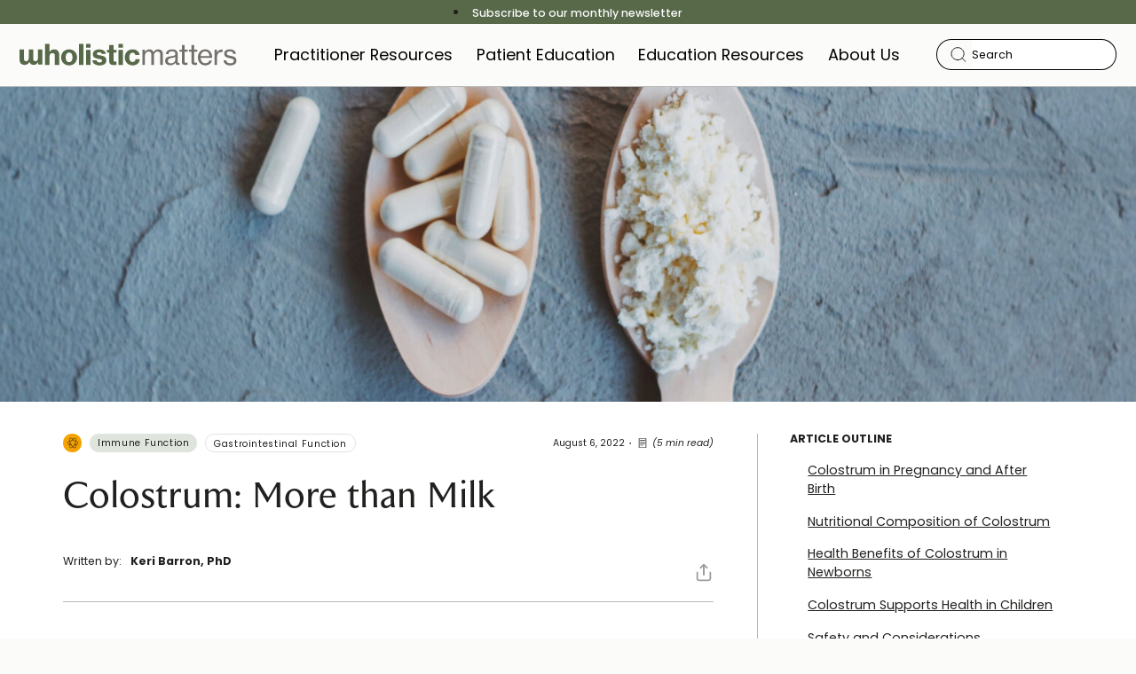

--- FILE ---
content_type: text/html; charset=UTF-8
request_url: https://wholisticmatters.com/colostrum-more-than-milk/
body_size: 42777
content:
<!DOCTYPE html>
<html lang="en-US">
<head><meta charset="UTF-8"><script>if(navigator.userAgent.match(/MSIE|Internet Explorer/i)||navigator.userAgent.match(/Trident\/7\..*?rv:11/i)){var href=document.location.href;if(!href.match(/[?&]nowprocket/)){if(href.indexOf("?")==-1){if(href.indexOf("#")==-1){document.location.href=href+"?nowprocket=1"}else{document.location.href=href.replace("#","?nowprocket=1#")}}else{if(href.indexOf("#")==-1){document.location.href=href+"&nowprocket=1"}else{document.location.href=href.replace("#","&nowprocket=1#")}}}}</script><script>(()=>{class RocketLazyLoadScripts{constructor(){this.v="2.0.4",this.userEvents=["keydown","keyup","mousedown","mouseup","mousemove","mouseover","mouseout","touchmove","touchstart","touchend","touchcancel","wheel","click","dblclick","input"],this.attributeEvents=["onblur","onclick","oncontextmenu","ondblclick","onfocus","onmousedown","onmouseenter","onmouseleave","onmousemove","onmouseout","onmouseover","onmouseup","onmousewheel","onscroll","onsubmit"]}async t(){this.i(),this.o(),/iP(ad|hone)/.test(navigator.userAgent)&&this.h(),this.u(),this.l(this),this.m(),this.k(this),this.p(this),this._(),await Promise.all([this.R(),this.L()]),this.lastBreath=Date.now(),this.S(this),this.P(),this.D(),this.O(),this.M(),await this.C(this.delayedScripts.normal),await this.C(this.delayedScripts.defer),await this.C(this.delayedScripts.async),await this.T(),await this.F(),await this.j(),await this.A(),window.dispatchEvent(new Event("rocket-allScriptsLoaded")),this.everythingLoaded=!0,this.lastTouchEnd&&await new Promise(t=>setTimeout(t,500-Date.now()+this.lastTouchEnd)),this.I(),this.H(),this.U(),this.W()}i(){this.CSPIssue=sessionStorage.getItem("rocketCSPIssue"),document.addEventListener("securitypolicyviolation",t=>{this.CSPIssue||"script-src-elem"!==t.violatedDirective||"data"!==t.blockedURI||(this.CSPIssue=!0,sessionStorage.setItem("rocketCSPIssue",!0))},{isRocket:!0})}o(){window.addEventListener("pageshow",t=>{this.persisted=t.persisted,this.realWindowLoadedFired=!0},{isRocket:!0}),window.addEventListener("pagehide",()=>{this.onFirstUserAction=null},{isRocket:!0})}h(){let t;function e(e){t=e}window.addEventListener("touchstart",e,{isRocket:!0}),window.addEventListener("touchend",function i(o){o.changedTouches[0]&&t.changedTouches[0]&&Math.abs(o.changedTouches[0].pageX-t.changedTouches[0].pageX)<10&&Math.abs(o.changedTouches[0].pageY-t.changedTouches[0].pageY)<10&&o.timeStamp-t.timeStamp<200&&(window.removeEventListener("touchstart",e,{isRocket:!0}),window.removeEventListener("touchend",i,{isRocket:!0}),"INPUT"===o.target.tagName&&"text"===o.target.type||(o.target.dispatchEvent(new TouchEvent("touchend",{target:o.target,bubbles:!0})),o.target.dispatchEvent(new MouseEvent("mouseover",{target:o.target,bubbles:!0})),o.target.dispatchEvent(new PointerEvent("click",{target:o.target,bubbles:!0,cancelable:!0,detail:1,clientX:o.changedTouches[0].clientX,clientY:o.changedTouches[0].clientY})),event.preventDefault()))},{isRocket:!0})}q(t){this.userActionTriggered||("mousemove"!==t.type||this.firstMousemoveIgnored?"keyup"===t.type||"mouseover"===t.type||"mouseout"===t.type||(this.userActionTriggered=!0,this.onFirstUserAction&&this.onFirstUserAction()):this.firstMousemoveIgnored=!0),"click"===t.type&&t.preventDefault(),t.stopPropagation(),t.stopImmediatePropagation(),"touchstart"===this.lastEvent&&"touchend"===t.type&&(this.lastTouchEnd=Date.now()),"click"===t.type&&(this.lastTouchEnd=0),this.lastEvent=t.type,t.composedPath&&t.composedPath()[0].getRootNode()instanceof ShadowRoot&&(t.rocketTarget=t.composedPath()[0]),this.savedUserEvents.push(t)}u(){this.savedUserEvents=[],this.userEventHandler=this.q.bind(this),this.userEvents.forEach(t=>window.addEventListener(t,this.userEventHandler,{passive:!1,isRocket:!0})),document.addEventListener("visibilitychange",this.userEventHandler,{isRocket:!0})}U(){this.userEvents.forEach(t=>window.removeEventListener(t,this.userEventHandler,{passive:!1,isRocket:!0})),document.removeEventListener("visibilitychange",this.userEventHandler,{isRocket:!0}),this.savedUserEvents.forEach(t=>{(t.rocketTarget||t.target).dispatchEvent(new window[t.constructor.name](t.type,t))})}m(){const t="return false",e=Array.from(this.attributeEvents,t=>"data-rocket-"+t),i="["+this.attributeEvents.join("],[")+"]",o="[data-rocket-"+this.attributeEvents.join("],[data-rocket-")+"]",s=(e,i,o)=>{o&&o!==t&&(e.setAttribute("data-rocket-"+i,o),e["rocket"+i]=new Function("event",o),e.setAttribute(i,t))};new MutationObserver(t=>{for(const n of t)"attributes"===n.type&&(n.attributeName.startsWith("data-rocket-")||this.everythingLoaded?n.attributeName.startsWith("data-rocket-")&&this.everythingLoaded&&this.N(n.target,n.attributeName.substring(12)):s(n.target,n.attributeName,n.target.getAttribute(n.attributeName))),"childList"===n.type&&n.addedNodes.forEach(t=>{if(t.nodeType===Node.ELEMENT_NODE)if(this.everythingLoaded)for(const i of[t,...t.querySelectorAll(o)])for(const t of i.getAttributeNames())e.includes(t)&&this.N(i,t.substring(12));else for(const e of[t,...t.querySelectorAll(i)])for(const t of e.getAttributeNames())this.attributeEvents.includes(t)&&s(e,t,e.getAttribute(t))})}).observe(document,{subtree:!0,childList:!0,attributeFilter:[...this.attributeEvents,...e]})}I(){this.attributeEvents.forEach(t=>{document.querySelectorAll("[data-rocket-"+t+"]").forEach(e=>{this.N(e,t)})})}N(t,e){const i=t.getAttribute("data-rocket-"+e);i&&(t.setAttribute(e,i),t.removeAttribute("data-rocket-"+e))}k(t){Object.defineProperty(HTMLElement.prototype,"onclick",{get(){return this.rocketonclick||null},set(e){this.rocketonclick=e,this.setAttribute(t.everythingLoaded?"onclick":"data-rocket-onclick","this.rocketonclick(event)")}})}S(t){function e(e,i){let o=e[i];e[i]=null,Object.defineProperty(e,i,{get:()=>o,set(s){t.everythingLoaded?o=s:e["rocket"+i]=o=s}})}e(document,"onreadystatechange"),e(window,"onload"),e(window,"onpageshow");try{Object.defineProperty(document,"readyState",{get:()=>t.rocketReadyState,set(e){t.rocketReadyState=e},configurable:!0}),document.readyState="loading"}catch(t){console.log("WPRocket DJE readyState conflict, bypassing")}}l(t){this.originalAddEventListener=EventTarget.prototype.addEventListener,this.originalRemoveEventListener=EventTarget.prototype.removeEventListener,this.savedEventListeners=[],EventTarget.prototype.addEventListener=function(e,i,o){o&&o.isRocket||!t.B(e,this)&&!t.userEvents.includes(e)||t.B(e,this)&&!t.userActionTriggered||e.startsWith("rocket-")||t.everythingLoaded?t.originalAddEventListener.call(this,e,i,o):(t.savedEventListeners.push({target:this,remove:!1,type:e,func:i,options:o}),"mouseenter"!==e&&"mouseleave"!==e||t.originalAddEventListener.call(this,e,t.savedUserEvents.push,o))},EventTarget.prototype.removeEventListener=function(e,i,o){o&&o.isRocket||!t.B(e,this)&&!t.userEvents.includes(e)||t.B(e,this)&&!t.userActionTriggered||e.startsWith("rocket-")||t.everythingLoaded?t.originalRemoveEventListener.call(this,e,i,o):t.savedEventListeners.push({target:this,remove:!0,type:e,func:i,options:o})}}J(t,e){this.savedEventListeners=this.savedEventListeners.filter(i=>{let o=i.type,s=i.target||window;return e!==o||t!==s||(this.B(o,s)&&(i.type="rocket-"+o),this.$(i),!1)})}H(){EventTarget.prototype.addEventListener=this.originalAddEventListener,EventTarget.prototype.removeEventListener=this.originalRemoveEventListener,this.savedEventListeners.forEach(t=>this.$(t))}$(t){t.remove?this.originalRemoveEventListener.call(t.target,t.type,t.func,t.options):this.originalAddEventListener.call(t.target,t.type,t.func,t.options)}p(t){let e;function i(e){return t.everythingLoaded?e:e.split(" ").map(t=>"load"===t||t.startsWith("load.")?"rocket-jquery-load":t).join(" ")}function o(o){function s(e){const s=o.fn[e];o.fn[e]=o.fn.init.prototype[e]=function(){return this[0]===window&&t.userActionTriggered&&("string"==typeof arguments[0]||arguments[0]instanceof String?arguments[0]=i(arguments[0]):"object"==typeof arguments[0]&&Object.keys(arguments[0]).forEach(t=>{const e=arguments[0][t];delete arguments[0][t],arguments[0][i(t)]=e})),s.apply(this,arguments),this}}if(o&&o.fn&&!t.allJQueries.includes(o)){const e={DOMContentLoaded:[],"rocket-DOMContentLoaded":[]};for(const t in e)document.addEventListener(t,()=>{e[t].forEach(t=>t())},{isRocket:!0});o.fn.ready=o.fn.init.prototype.ready=function(i){function s(){parseInt(o.fn.jquery)>2?setTimeout(()=>i.bind(document)(o)):i.bind(document)(o)}return"function"==typeof i&&(t.realDomReadyFired?!t.userActionTriggered||t.fauxDomReadyFired?s():e["rocket-DOMContentLoaded"].push(s):e.DOMContentLoaded.push(s)),o([])},s("on"),s("one"),s("off"),t.allJQueries.push(o)}e=o}t.allJQueries=[],o(window.jQuery),Object.defineProperty(window,"jQuery",{get:()=>e,set(t){o(t)}})}P(){const t=new Map;document.write=document.writeln=function(e){const i=document.currentScript,o=document.createRange(),s=i.parentElement;let n=t.get(i);void 0===n&&(n=i.nextSibling,t.set(i,n));const c=document.createDocumentFragment();o.setStart(c,0),c.appendChild(o.createContextualFragment(e)),s.insertBefore(c,n)}}async R(){return new Promise(t=>{this.userActionTriggered?t():this.onFirstUserAction=t})}async L(){return new Promise(t=>{document.addEventListener("DOMContentLoaded",()=>{this.realDomReadyFired=!0,t()},{isRocket:!0})})}async j(){return this.realWindowLoadedFired?Promise.resolve():new Promise(t=>{window.addEventListener("load",t,{isRocket:!0})})}M(){this.pendingScripts=[];this.scriptsMutationObserver=new MutationObserver(t=>{for(const e of t)e.addedNodes.forEach(t=>{"SCRIPT"!==t.tagName||t.noModule||t.isWPRocket||this.pendingScripts.push({script:t,promise:new Promise(e=>{const i=()=>{const i=this.pendingScripts.findIndex(e=>e.script===t);i>=0&&this.pendingScripts.splice(i,1),e()};t.addEventListener("load",i,{isRocket:!0}),t.addEventListener("error",i,{isRocket:!0}),setTimeout(i,1e3)})})})}),this.scriptsMutationObserver.observe(document,{childList:!0,subtree:!0})}async F(){await this.X(),this.pendingScripts.length?(await this.pendingScripts[0].promise,await this.F()):this.scriptsMutationObserver.disconnect()}D(){this.delayedScripts={normal:[],async:[],defer:[]},document.querySelectorAll("script[type$=rocketlazyloadscript]").forEach(t=>{t.hasAttribute("data-rocket-src")?t.hasAttribute("async")&&!1!==t.async?this.delayedScripts.async.push(t):t.hasAttribute("defer")&&!1!==t.defer||"module"===t.getAttribute("data-rocket-type")?this.delayedScripts.defer.push(t):this.delayedScripts.normal.push(t):this.delayedScripts.normal.push(t)})}async _(){await this.L();let t=[];document.querySelectorAll("script[type$=rocketlazyloadscript][data-rocket-src]").forEach(e=>{let i=e.getAttribute("data-rocket-src");if(i&&!i.startsWith("data:")){i.startsWith("//")&&(i=location.protocol+i);try{const o=new URL(i).origin;o!==location.origin&&t.push({src:o,crossOrigin:e.crossOrigin||"module"===e.getAttribute("data-rocket-type")})}catch(t){}}}),t=[...new Map(t.map(t=>[JSON.stringify(t),t])).values()],this.Y(t,"preconnect")}async G(t){if(await this.K(),!0!==t.noModule||!("noModule"in HTMLScriptElement.prototype))return new Promise(e=>{let i;function o(){(i||t).setAttribute("data-rocket-status","executed"),e()}try{if(navigator.userAgent.includes("Firefox/")||""===navigator.vendor||this.CSPIssue)i=document.createElement("script"),[...t.attributes].forEach(t=>{let e=t.nodeName;"type"!==e&&("data-rocket-type"===e&&(e="type"),"data-rocket-src"===e&&(e="src"),i.setAttribute(e,t.nodeValue))}),t.text&&(i.text=t.text),t.nonce&&(i.nonce=t.nonce),i.hasAttribute("src")?(i.addEventListener("load",o,{isRocket:!0}),i.addEventListener("error",()=>{i.setAttribute("data-rocket-status","failed-network"),e()},{isRocket:!0}),setTimeout(()=>{i.isConnected||e()},1)):(i.text=t.text,o()),i.isWPRocket=!0,t.parentNode.replaceChild(i,t);else{const i=t.getAttribute("data-rocket-type"),s=t.getAttribute("data-rocket-src");i?(t.type=i,t.removeAttribute("data-rocket-type")):t.removeAttribute("type"),t.addEventListener("load",o,{isRocket:!0}),t.addEventListener("error",i=>{this.CSPIssue&&i.target.src.startsWith("data:")?(console.log("WPRocket: CSP fallback activated"),t.removeAttribute("src"),this.G(t).then(e)):(t.setAttribute("data-rocket-status","failed-network"),e())},{isRocket:!0}),s?(t.fetchPriority="high",t.removeAttribute("data-rocket-src"),t.src=s):t.src="data:text/javascript;base64,"+window.btoa(unescape(encodeURIComponent(t.text)))}}catch(i){t.setAttribute("data-rocket-status","failed-transform"),e()}});t.setAttribute("data-rocket-status","skipped")}async C(t){const e=t.shift();return e?(e.isConnected&&await this.G(e),this.C(t)):Promise.resolve()}O(){this.Y([...this.delayedScripts.normal,...this.delayedScripts.defer,...this.delayedScripts.async],"preload")}Y(t,e){this.trash=this.trash||[];let i=!0;var o=document.createDocumentFragment();t.forEach(t=>{const s=t.getAttribute&&t.getAttribute("data-rocket-src")||t.src;if(s&&!s.startsWith("data:")){const n=document.createElement("link");n.href=s,n.rel=e,"preconnect"!==e&&(n.as="script",n.fetchPriority=i?"high":"low"),t.getAttribute&&"module"===t.getAttribute("data-rocket-type")&&(n.crossOrigin=!0),t.crossOrigin&&(n.crossOrigin=t.crossOrigin),t.integrity&&(n.integrity=t.integrity),t.nonce&&(n.nonce=t.nonce),o.appendChild(n),this.trash.push(n),i=!1}}),document.head.appendChild(o)}W(){this.trash.forEach(t=>t.remove())}async T(){try{document.readyState="interactive"}catch(t){}this.fauxDomReadyFired=!0;try{await this.K(),this.J(document,"readystatechange"),document.dispatchEvent(new Event("rocket-readystatechange")),await this.K(),document.rocketonreadystatechange&&document.rocketonreadystatechange(),await this.K(),this.J(document,"DOMContentLoaded"),document.dispatchEvent(new Event("rocket-DOMContentLoaded")),await this.K(),this.J(window,"DOMContentLoaded"),window.dispatchEvent(new Event("rocket-DOMContentLoaded"))}catch(t){console.error(t)}}async A(){try{document.readyState="complete"}catch(t){}try{await this.K(),this.J(document,"readystatechange"),document.dispatchEvent(new Event("rocket-readystatechange")),await this.K(),document.rocketonreadystatechange&&document.rocketonreadystatechange(),await this.K(),this.J(window,"load"),window.dispatchEvent(new Event("rocket-load")),await this.K(),window.rocketonload&&window.rocketonload(),await this.K(),this.allJQueries.forEach(t=>t(window).trigger("rocket-jquery-load")),await this.K(),this.J(window,"pageshow");const t=new Event("rocket-pageshow");t.persisted=this.persisted,window.dispatchEvent(t),await this.K(),window.rocketonpageshow&&window.rocketonpageshow({persisted:this.persisted})}catch(t){console.error(t)}}async K(){Date.now()-this.lastBreath>45&&(await this.X(),this.lastBreath=Date.now())}async X(){return document.hidden?new Promise(t=>setTimeout(t)):new Promise(t=>requestAnimationFrame(t))}B(t,e){return e===document&&"readystatechange"===t||(e===document&&"DOMContentLoaded"===t||(e===window&&"DOMContentLoaded"===t||(e===window&&"load"===t||e===window&&"pageshow"===t)))}static run(){(new RocketLazyLoadScripts).t()}}RocketLazyLoadScripts.run()})();</script>
    <!-- Set up Meta -->
    <meta http-equiv="X-UA-Compatible" content="IE=edge"/>
    
    <link rel="canonical" href="https://wholisticmatters.com/colostrum-more-than-milk/" />
    <!-- Set the viewport width to device width for mobile -->
    <meta name="viewport" content="width=device-width, initial-scale=1, maximum-scale=1">
    <!-- Remove Microsoft Edge's & Safari phone-email styling -->
    <meta name="format-detection" content="telephone=no,email=no,url=no">
    <!-- Color mobile browser tab -->
    <!--	<meta name="theme-color" content="#4285f4" />-->

    <!-- Add external fonts below (Typekit Only!) -->
    <!-- Google Tag Manager -->
    <script type="rocketlazyloadscript">(function(w,d,s,l,i){w[l]=w[l]||[];w[l].push({'gtm.start': new Date().getTime(),event:'gtm.js'});var f=d.getElementsByTagName(s)[0], j=d.createElement(s),dl=l!='dataLayer'?'&l='+l:'';j.async=true;j.src= 'https://www.googletagmanager.com/gtm.js?id='+i+dl;f.parentNode.insertBefore(j,f); })(window,document,'script','dataLayer','GTM-5L7NTDC');</script>
    <!-- End Google Tag Manager -->

    <!-- Newsletter HubSpot Form -->
    <script type="rocketlazyloadscript" charset="utf-8" data-rocket-type="text/javascript" data-rocket-src="//js.hsforms.net/forms/embed/v2.js"></script>

    <script type="rocketlazyloadscript">

        <!-- Home Page Newsletter Hub Spot Form -->

        hbspt.forms.create({
            portalId: "4990772",
            formId: "333229e1-23c5-455a-b9ec-6f120551dfbe",
            target: '#hs-home-newsletter-form',
            cssRequired: true,
            css: `
            .newsletter-form .hs-form .hs-input,
            .newsletter-form .hs-form .hs_hs_persona select,
            .newsletter-form .hs-form .input .select2-selection--single {
                border: 0.0625rem solid #576949;
                border-radius: 3.125rem;
                border-bottom-left-radius: 3.125rem;
                font-size: 0.75rem;
                -webkit-appearance: none;
                appearance: none;
                height: 2.5rem;
                &:hover {
                    cursor: pointer;
                }
                &:focus {
                    background-color: #fff;
                }
            }
            .newsletter-form .hs-form .hs-button {
                height: 2.5rem;
            }
            .newsletter-form .hs-form .input .select2-selection--single {
                padding-top: 0.75rem;
            }
            .newsletter-form .hs-form input {
              &::placeholder {
                font-style: italic;
              }
            }

            .hs-form .no-list {
                list-style-position: none;
                list-style: none;
            }
            .hs-form .no-list li {
                text-decoration: none;
            }
            .hs-form .no-list ul {
                margin-left: 0;
            }

            .newsletter-form .hs-form .no-list .hs-main-font-element {
                margin-top: 1rem;
                color: #a32a39;
                font-style: italic;
                font-size: .75rem;
                padding-top: 0;
                margin-top: .75rem;
                padding-left: 1.25rem;
            }
            .newsletter-form .hs-form .hs-fieldtype-text label,
            .newsletter-form .hs-form .hs-fieldtype-select label {
                margin-top: 0.5rem;
                margin-bottom: 0.5rem;
            }
            .hs-form .hs-fieldtype-text span,
            .hs-form .hs-fieldtype-select span {
                font-size: 0.875rem;
                line-height: 1.375rem;
            }
            .newsletter-form .hs-form .hs-button {
                background-color: #576949;
                padding: .75rem 2.875rem .75rem 1.25rem;
                margin-top: 2rem;
                border-radius: 3.125rem;
                color: #fff;
                font-weight: 700;
                font-size: 1rem;
                line-height: 1;
                color: #fff;
                background-image: url("/wp-content/themes/wholisticmatters/assets/images/Line%201.svg");
                background-repeat: no-repeat;
                background-position: 5.7rem center;
                &:hover {
                    background-color: #2c3a25;

                }
            }
        `
        });


        <!-- Newsletter-form-sign-up-page -->

        hbspt.forms.create({
            portalId: "4990772",
            formId: "ccd4457a-d189-4412-9c17-dbbeed810235",
            target: '#hs-newsletter-form-sign-up',
            cssRequired: true,
            css: `
            .newsletter-form .hs-form .hs-input,
            .newsletter-form .hs-form .hs_hs_persona select,
            .newsletter-form .hs-form .input .select2-selection--single {
                border: 0.0625rem solid #576949;
                border-radius: 3.125rem;
                border-bottom-left-radius: 3.125rem;
                font-size: 0.75rem;
                -webkit-appearance: none;
                appearance: none;
                height: 2.5rem;
                &:hover {
                    cursor: pointer;
                }
                &:focus {
                    background-color: #fff;
                }
            }
            .newsletter-form .hs-form .hs-button {
                height: 2.5rem;
            }
            .newsletter-form .hs-form .input .select2-selection--single {
                padding-top: 0.75rem;
            }
            .newsletter-form .hs-form input {
              &::placeholder {
                font-style: italic;
              }
            }

            .hs-form .no-list {
                list-style-position: none;
                list-style: none;
            }
            .hs-form .no-list li {
                text-decoration: none;
            }
            .hs-form .no-list ul {
                margin-left: 0;
            }

            .newsletter-form .hs-form .no-list .hs-main-font-element {
                margin-top: 1rem;
                color: #a32a39;
                font-style: italic;
                font-size: .75rem;
                padding-top: 0;
                margin-top: .75rem;
                padding-left: 1.25rem;
            }
            .newsletter-form .hs-form .hs-fieldtype-text label,
            .newsletter-form .hs-form .hs-fieldtype-select label {
                margin-top: 0.5rem;
                margin-bottom: 0.5rem;
            }
            .hs-form .hs-fieldtype-text span,
            .hs-form .hs-fieldtype-select span {
                font-size: 0.875rem;
                line-height: 1.375rem;
            }
            .newsletter-form .hs-form .hs-button {
                background-color: #576949;
                padding: .75rem 2.875rem .75rem 1.25rem;
                margin-top: 2rem;
                border-radius: 3.125rem;
                color: #fff;
                font-weight: 700;
                font-size: 1rem;
                line-height: 1;
                color: #fff;
                background-image: url("/wp-content/themes/wholisticmatters/assets/images/Line%201.svg");
                background-repeat: no-repeat;
                background-position: 5.7rem center;
                &:hover {
                    background-color: #2c3a25;

                }
            }
        `
        });




        <!-- Contact Us Page Newsletter Hub Spot Form -->

        hbspt.forms.create({
            portalId: "4990772",
            formId: "a32fcb7f-5d45-4f63-b100-06a135dc75fa",
            target: '#hs-contact-newsletter-form',
            cssRequired: true,
            css: `
            .newsletter-form .hs-form .hs-input,
            .newsletter-form .hs-form .hs_hs_persona select,
            .newsletter-form .hs-form .input .select2-selection--single {
                border: 0.0625rem solid #576949;
                border-radius: 3.125rem;
                border-bottom-left-radius: 3.125rem;
                font-size: 0.75rem;
                -webkit-appearance: none;
                appearance: none;
                height: 2.5rem;
                &:hover {
                    cursor: pointer;
                }
                &:focus {
                    background-color: #fff;
                }
            }
            .newsletter-form .hs-form .hs-button {
                height: 2.5rem;
            }
            .newsletter-form .hs-form .input .select2-selection--single {
                padding-top: 0.75rem;
            }
            .newsletter-form .hs-form input {
              &::placeholder {
                font-style: italic;
              }
            }

            .hs-form .no-list {
                list-style-position: none;
                list-style: none;
            }
            .hs-form .no-list li {
                text-decoration: none;
            }
            .hs-form .no-list ul {
                margin-left: 0;
            }

            .newsletter-form .hs-form .no-list .hs-main-font-element {
                margin-top: 1rem;
                color: #a32a39;
                font-style: italic;
                font-size: .75rem;
                padding-top: 0;
                margin-top: .75rem;
                padding-left: 1.25rem;
            }
            .newsletter-form .hs-form .hs-fieldtype-text label,
            .newsletter-form .hs-form .hs-fieldtype-select label {
                margin-top: 0.5rem;
                margin-bottom: 0.5rem;
            }
            .hs-form .hs-fieldtype-text span,
            .hs-form .hs-fieldtype-select span {
                font-size: 0.875rem;
                line-height: 1.375rem;
            }
            .newsletter-form .hs-form .hs-button {
                background-color: #576949;
                padding: .75rem 2.875rem .75rem 1.25rem;
                margin-top: 2rem;
                border-radius: 3.125rem;
                color: #fff;
                font-weight: 700;
                font-size: 1rem;
                line-height: 1;
                color: #fff;
                background-image: url("/wp-content/themes/wholisticmatters/assets/images/Line%201.svg");
                background-repeat: no-repeat;
                background-position: 5.7rem center;
                &:hover {
                    background-color: #2c3a25;

                }
            }
        `
        });

        <!-- About Us Page Newsletter Hub Spot Form -->

        hbspt.forms.create({
            portalId: "4990772",
            formId: "c8e4b8a7-ce0b-491c-8551-b069705f38bb",
            target: '#hs-about-newsletter-form',
            cssRequired: true,
            css: `
            .newsletter-form .hs-form .hs-input,
            .newsletter-form .hs-form .hs_hs_persona select,
            .newsletter-form .hs-form .input .select2-selection--single {
                border: 0.0625rem solid #576949;
                border-radius: 3.125rem;
                border-bottom-left-radius: 3.125rem;
                font-size: 0.75rem;
                -webkit-appearance: none;
                appearance: none;
                height: 2.5rem;
                &:hover {
                    cursor: pointer;
                }
                &:focus {
                    background-color: #fff;
                }
            }
            .newsletter-form .hs-form .hs-button {
                height: 2.5rem;
            }
            .newsletter-form .hs-form .input .select2-selection--single {
                padding-top: 0.75rem;
            }
            .newsletter-form .hs-form input {
              &::placeholder {
                font-style: italic;
              }
            }

            .hs-form .no-list {
                list-style-position: none;
                list-style: none;
            }
            .hs-form .no-list li {
                text-decoration: none;
            }
            .hs-form .no-list ul {
                margin-left: 0;
            }

            .newsletter-form .hs-form .no-list .hs-main-font-element {
                margin-top: 1rem;
                color: #a32a39;
                font-style: italic;
                font-size: .75rem;
                padding-top: 0;
                margin-top: .75rem;
                padding-left: 1.25rem;
            }
            .newsletter-form .hs-form .hs-fieldtype-text label,
            .newsletter-form .hs-form .hs-fieldtype-select label {
                margin-top: 0.5rem;
                margin-bottom: 0.5rem;
            }
            .hs-form .hs-fieldtype-text span,
            .hs-form .hs-fieldtype-select span {
                font-size: 0.875rem;
                line-height: 1.375rem;
            }
            .newsletter-form .hs-form .hs-button {
                background-color: #576949;
                padding: .75rem 2.875rem .75rem 1.25rem;
                margin-top: 2rem;
                border-radius: 3.125rem;
                color: #fff;
                font-weight: 700;
                font-size: 1rem;
                line-height: 1;
                color: #fff;
                background-image: url("/wp-content/themes/wholisticmatters/assets/images/Line%201.svg");
                background-repeat: no-repeat;
                background-position: 5.7rem center;
                &:hover {
                    background-color: #2c3a25;

                }
            }
        `
        });

        <!-- Footer Newsletter Hub Spot Form -->

        hbspt.forms.create({
            portalId: "4990772",
            formId: "343a5f74-ddc8-4354-a9f0-f4c05840b038",
            target: '#hs-footer-newsletter-form',
            cssRequired: true,
            css: `
            #hs-footer-newsletter-form .hs-form .hs-input,
            #hs-footer-newsletter-form .hs-form .hs_hs_persona select,
            #hs-footer-newsletter-form .hs-form .input .select2-selection--single {
                border: 0.0625rem solid #576949;
                border-radius: 3.125rem;
                border-bottom-left-radius: 3.125rem;
                font-size: 0.75rem;
                -webkit-appearance: none;
                appearance: none;
                height: 2.5rem;

                &:hover {
                    cursor: pointer;
                }
                &:focus {
                    background-color: #fff;
                }
            }
            #hs-footer-newsletter-form .hs-form .hs-button {
                height: 2.5rem;
            }
            #hs-footer-newsletter-form .hs-form .input .select2-selection--single {
                padding-right: 2rem;
            }
            #hs-footer-newsletter-form .hs-form input {
              &::placeholder {
                font-style: italic;
              }
            }

            .hs-form .select2-container--default.select2-container--open.select2-container--below .select2-selection--single {
                border-bottom-left-radius: 3.125rem;
                border-bottom-right-radius: 3.125rem;
            }

            .hs-form .no-list {
                list-style-position: none;
                list-style: none;
            }
            .hs-form .no-list li {
                text-decoration: none;
            }
            .hs-form .no-list ul {
                margin-left: 0;
            }

            #hs-footer-newsletter-form .hs-form .no-list .hs-main-font-element {
                margin-top: 1rem;
                color: #a32a39;
                font-style: italic;
                font-size: .75rem;
                padding-top: 0;
                margin-top: .75rem;
                padding-left: 1.25rem;
            }
            #hs-footer-newsletter-form .hs-fieldtype-text,
            #hs-footer-newsletter-form .hs-fieldtype-select {
                display: grid;
                grid-template-columns: 51% 49%;
                margin-bottom: 0.5rem;
            }
            #hs-footer-newsletter-form .hs-form .hs-fieldtype-text label,
            #hs-footer-newsletter-form .hs-form .hs-fieldtype-select label {
                grid-column: 1;
                margin-right: 0.8rem;
                display: flex;
                align-items: center;
            }

            #hs-footer-newsletter-form .hs-form .hs-fieldtype-text .input,
            #hs-footer-newsletter-form .hs-form .hs-fieldtype-select .input {
                grid-column: 2;
            }

            #hs-footer-newsletter-form .hs-form .hs-fieldtype-text .no-list.hs-error-msgs,
            #hs-footer-newsletter-form .hs-form .hs-fieldtype-select .no-list.hs-error-msgs {
                margin-top: 0,2rem;
                grid-column: 1 / -1;
            }
            .hs-form .hs-fieldtype-text span,
            .hs-form .hs-fieldtype-select span {
                font-size: 0.875rem;
                line-height: 1.375rem;
            }

            .hs-form .hs-fieldtype-select .selection {
                width: 100%;
            }
            #hs-footer-newsletter-form .hs-form .hs-button {
                background-color: #576949;
                padding: .75rem 2.875rem .75rem 1.25rem;
                border-radius: 3.125rem;
                color: #fff;
                font-weight: 700;
                font-size: 1rem;
                line-height: 1;
                color: #fff;
                background-image: url("/wp-content/themes/wholisticmatters/assets/images/Line%201.svg");
                background-repeat: no-repeat;
                background-position: 5.7rem center;
                &:hover {
                    background-color: #2c3a25;

                }
            }
        `
        });

<!-- Сontent Newsletter Hub Spot Form -->

        hbspt.forms.create({
            portalId: "4990772",
            formId: "333229e1-23c5-455a-b9ec-6f120551dfbe",
            target: '#hs-content-newsletter-form',
            cssRequired: true,
            css: `
            #hs-content-newsletter-form .hs-form .hs-input,
            #hs-content-newsletter-form .hs-form .hs_hs_persona select,
            #hs-content-newsletter-form .hs-form .input .select2-selection--single {
                border: 0.0625rem solid #576949;
                border-radius: 3.125rem;
                border-bottom-left-radius: 3.125rem;
                font-size: 0.75rem;
                -webkit-appearance: none;
                appearance: none;
                height: 2.5rem;

                &:hover {
                    cursor: pointer;
                }
                &:focus {
                    background-color: #fff;
                }
            }
            #hs-footer-newsletter-form .hs-form .hs-button {
                height: 2.5rem;
            }
            #hs-footer-newsletter-form .hs-form .input .select2-selection--single {
                padding-right: 2rem;
            }
            #hs-footer-newsletter-form .hs-form input {
              &::placeholder {
                font-style: italic;
              }
            }

            .hs-form .select2-container--default.select2-container--open.select2-container--below .select2-selection--single {
                border-bottom-left-radius: 3.125rem;
                border-bottom-right-radius: 3.125rem;
            }

            .hs-form .no-list {
                list-style-position: none;
                list-style: none;
            }
            .hs-form .no-list li {
                text-decoration: none;
            }
            .hs-form .no-list ul {
                margin-left: 0;
            }

            #hs-content-newsletter-form .hs-form .no-list .hs-main-font-element {
                margin-top: 1rem;
                color: #a32a39;
                font-style: italic;
                font-size: .75rem;
                padding-top: 0;
                margin-top: .75rem;
                padding-left: 1.25rem;
            }
            #hs-content-newsletter-form .hs-fieldtype-text,
            #hs-content-newsletter-form .hs-fieldtype-select {
                display: grid;
                grid-template-columns: 51% 49%;
                margin-bottom: 0.5rem;
            }
            #hs-content-newsletter-form .hs-form .hs-fieldtype-text label,
            #hs-content-newsletter-form .hs-form .hs-fieldtype-select label {
                grid-column: 1;
                margin-right: 0.8rem;
                display: flex;
                align-items: center;
            }

            #hs-content-newsletter-form .hs-form .hs-fieldtype-text .input,
            #hs-content-newsletter-form .hs-form .hs-fieldtype-select .input {
                grid-column: 2;
            }

            #hs-content-newsletter-form .hs-form .hs-fieldtype-text .no-list.hs-error-msgs,
            #hs-content-newsletter-form .hs-form .hs-fieldtype-select .no-list.hs-error-msgs {
                margin-top: 0,2rem;
                grid-column: 1 / -1;
            }
            .hs-form .hs-fieldtype-text span,
            .hs-form .hs-fieldtype-select span {
                font-size: 0.875rem;
                line-height: 1.375rem;
            }

            .hs-form .hs-fieldtype-select .selection {
                width: 100%;
            }
            #hs-content-newsletter-form .hs-form .hs-button {
                background-color: #576949;
                padding: .75rem 2.875rem .75rem 1.25rem;
                border-radius: 3.125rem;
                color: #fff;
                font-weight: 700;
                font-size: 1rem;
                line-height: 1;
                color: #fff;
                background-image: url("/wp-content/themes/wholisticmatters/assets/images/Line%201.svg");
                background-repeat: no-repeat;
                background-position: 5.7rem center;
                &:hover {
                    background-color: #2c3a25;

                }
            }
        `
        });

        <!-- Contact Us HubSpot Form -->
        <!--        hbspt.forms.create({-->
        <!--            portalId: "4990772",-->
        <!--            formId: "8064f479-4286-45a3-acc5-59413b21bd14",-->
        <!--            target: '#contact-us-form',-->
        <!--            cssRequired: true,-->
        <!--            css: `-->
        <!--            .hs-form input,-->
        <!--            .hs-form textarea {-->
        <!--                border: 0.0625rem solid #576949;-->
        <!--                border-radius: 3.125rem;-->
        <!--                font-size: 1rem;-->
        <!--            }-->
        <!--            .hs-form textarea {-->
        <!--                border-radius: 0.625rem;-->
        <!--            }-->
        <!---->
        <!--            .hs-form .no-list {-->
        <!--                list-style-position: none;-->
        <!--                list-style: none;-->
        <!--            }-->
        <!--            .hs-form .no-list li {-->
        <!--                text-decoration: none;-->
        <!--            }-->
        <!--            .hs-form .no-list ul {-->
        <!--                margin-left: 0;-->
        <!--            }-->
        <!--            .hs-form .no-list .hs-error-msg{-->
        <!--                margin-top: 1rem;-->
        <!--                color: #a32a39;-->
        <!--                font-style: italic;-->
        <!--                font-size: .75rem;-->
        <!--                padding-top: 0;-->
        <!--                margin-top: .75rem;-->
        <!--                padding-left: 1.25rem;-->
        <!--                margin-bottom: 1.25rem;-->
        <!--            }-->
        <!--            .hs-form .hs-fieldtype-text label,-->
        <!--            .hs-form .hs-fieldtype-textarea label {-->
        <!--                margin-bottom: 0.5rem;-->
        <!--                margin-top: 1.25rem;-->
        <!--            }-->
        <!--            .hs-form .hs-fieldtype-textarea .input textarea  {-->
        <!--                height: 9.375rem-->
        <!--            }-->
        <!--            .hs-form .hs-fieldtype-text span,-->
        <!--            .hs-form .hs-fieldtype-textarea span {-->
        <!--                font-size: 0.875rem;-->
        <!--                line-height: 1.375rem;-->
        <!--            }-->
        <!--            .hs-form .hs-button {-->
        <!--                background-color: #576949;-->
        <!--                padding: .75rem 2.875rem .75rem 1.25rem;-->
        <!--                margin-top: 2.25rem;-->
        <!--                border-radius: 3.125rem;-->
        <!--                color: #fff;-->
        <!--                font-weight: 700;-->
        <!--                font-size: 1rem;-->
        <!--                line-height: 1;-->
        <!--                color: #fff;-->
        <!--                background-image: url("/wp-content/themes/wholisticmatters/assets/images/Line%201.svg");-->
        <!--                background-repeat: no-repeat;-->
        <!--                background-position: 5.7rem center;-->
        <!--                &:hover {-->
        <!--                    background-color: #2c3a25;-->
        <!---->
        <!--                }-->
        <!--            }-->
        <!--        `-->
        <!--        });-->
    </script>

    <meta name='robots' content='index, follow, max-image-preview:large, max-snippet:-1, max-video-preview:-1' />

	<!-- This site is optimized with the Yoast SEO Premium plugin v26.7 (Yoast SEO v26.7) - https://yoast.com/wordpress/plugins/seo/ -->
	<title>Colostrum Benefits: Immune &amp; Gut Health Support</title><link rel="preload" data-rocket-preload as="image" href="https://wholisticmatters.com/wp-content/uploads/2022/08/Colostrum-B_1766534744-5-1-1920x600.jpg" imagesrcset="https://wholisticmatters.com/wp-content/uploads/2022/08/Colostrum-B_1766534744-5-1-1920x600.jpg 1920w, https://wholisticmatters.com/wp-content/uploads/2022/08/Colostrum-B_1766534744-5-1-300x94.jpg 300w, https://wholisticmatters.com/wp-content/uploads/2022/08/Colostrum-B_1766534744-5-1-1024x320.jpg 1024w, https://wholisticmatters.com/wp-content/uploads/2022/08/Colostrum-B_1766534744-5-1-768x240.jpg 768w, https://wholisticmatters.com/wp-content/uploads/2022/08/Colostrum-B_1766534744-5-1-1536x480.jpg 1536w, https://wholisticmatters.com/wp-content/uploads/2022/08/Colostrum-B_1766534744-5-1-2048x640.jpg 2048w" imagesizes="(max-width: 1920px) 100vw, 1920px" fetchpriority="high">
	<meta name="description" content="Unleash the power of colostrum, a remarkable substance beyond milk. Discover its incredible benefits for holistic well-being. Learn more now!" />
	<link rel="canonical" href="https://wholisticmatters.com/colostrum-more-than-milk/" />
	<meta property="og:locale" content="en_US" />
	<meta property="og:type" content="article" />
	<meta property="og:title" content="Colostrum: More than Milk" />
	<meta property="og:description" content="Colostrum: More than Milk Colostrum in Pregnancy and After Birth Colostrum is the “first milk” produced by the mammary glands after birth and lasts only a" />
	<meta property="og:url" content="https://wholisticmatters.com/colostrum-more-than-milk/" />
	<meta property="og:site_name" content="WholisticMatters" />
	<meta property="article:publisher" content="https://www.facebook.com/WholisticMatters/" />
	<meta property="article:modified_time" content="2024-10-29T15:34:23+00:00" />
	<meta property="og:image" content="https://wholisticmatters.com/wp-content/uploads/2022/08/Colostrum-B_1766534744-5-1.jpg" />
	<meta property="og:image:width" content="2560" />
	<meta property="og:image:height" content="800" />
	<meta property="og:image:type" content="image/jpeg" />
	<meta name="twitter:card" content="summary_large_image" />
	<meta name="twitter:site" content="@wholisticmatter" />
	<meta name="twitter:label1" content="Est. reading time" />
	<meta name="twitter:data1" content="11 minutes" />
	<script type="application/ld+json" class="yoast-schema-graph">{"@context":"https://schema.org","@graph":[{"@type":"Article","@id":"https://wholisticmatters.com/colostrum-more-than-milk/#article","isPartOf":{"@id":"https://wholisticmatters.com/colostrum-more-than-milk/"},"author":{"name":"Keri Barron, PhD","@id":"https://wholisticmatters.com/#/schema/person/59ac672142f4ad36210add6effff3f58"},"headline":"Colostrum: More than Milk","datePublished":"2022-08-06T09:15:00+00:00","dateModified":"2024-10-29T15:34:23+00:00","mainEntityOfPage":{"@id":"https://wholisticmatters.com/colostrum-more-than-milk/"},"wordCount":2266,"publisher":{"@id":"https://wholisticmatters.com/#organization"},"image":{"@id":"https://wholisticmatters.com/colostrum-more-than-milk/#primaryimage"},"thumbnailUrl":"https://wholisticmatters.com/wp-content/uploads/2022/08/Colostrum-B_1766534744-5-1.jpg","inLanguage":"en-US"},{"@type":"WebPage","@id":"https://wholisticmatters.com/colostrum-more-than-milk/","url":"https://wholisticmatters.com/colostrum-more-than-milk/","name":"Colostrum Benefits: Immune & Gut Health Support","isPartOf":{"@id":"https://wholisticmatters.com/#website"},"primaryImageOfPage":{"@id":"https://wholisticmatters.com/colostrum-more-than-milk/#primaryimage"},"image":{"@id":"https://wholisticmatters.com/colostrum-more-than-milk/#primaryimage"},"thumbnailUrl":"https://wholisticmatters.com/wp-content/uploads/2022/08/Colostrum-B_1766534744-5-1.jpg","datePublished":"2022-08-06T09:15:00+00:00","dateModified":"2024-10-29T15:34:23+00:00","description":"Unleash the power of colostrum, a remarkable substance beyond milk. Discover its incredible benefits for holistic well-being. Learn more now!","breadcrumb":{"@id":"https://wholisticmatters.com/colostrum-more-than-milk/#breadcrumb"},"inLanguage":"en-US","potentialAction":[{"@type":"ReadAction","target":["https://wholisticmatters.com/colostrum-more-than-milk/"]}]},{"@type":"ImageObject","inLanguage":"en-US","@id":"https://wholisticmatters.com/colostrum-more-than-milk/#primaryimage","url":"https://wholisticmatters.com/wp-content/uploads/2022/08/Colostrum-B_1766534744-5-1.jpg","contentUrl":"https://wholisticmatters.com/wp-content/uploads/2022/08/Colostrum-B_1766534744-5-1.jpg","width":2560,"height":800,"caption":"A gray cat gently touches paws with a golden retriever lying on its back, against a pale, smooth surface."},{"@type":"BreadcrumbList","@id":"https://wholisticmatters.com/colostrum-more-than-milk/#breadcrumb","itemListElement":[{"@type":"ListItem","position":1,"name":"Home","item":"https://wholisticmatters.com/"},{"@type":"ListItem","position":2,"name":"Colostrum: More than Milk"}]},{"@type":"WebSite","@id":"https://wholisticmatters.com/#website","url":"https://wholisticmatters.com/","name":"WholisticMatters","description":"WholisticMatters","publisher":{"@id":"https://wholisticmatters.com/#organization"},"potentialAction":[{"@type":"SearchAction","target":{"@type":"EntryPoint","urlTemplate":"https://wholisticmatters.com/?s={search_term_string}"},"query-input":{"@type":"PropertyValueSpecification","valueRequired":true,"valueName":"search_term_string"}}],"inLanguage":"en-US"},{"@type":"Organization","@id":"https://wholisticmatters.com/#organization","name":"WholisticMatters","url":"https://wholisticmatters.com/","logo":{"@type":"ImageObject","inLanguage":"en-US","@id":"https://wholisticmatters.com/#/schema/logo/image/","url":"https://wholisticmatters.com/wp-content/uploads/2024/07/Logo-footer-mobile.svg","contentUrl":"https://wholisticmatters.com/wp-content/uploads/2024/07/Logo-footer-mobile.svg","width":"139","height":"70","caption":"WholisticMatters"},"image":{"@id":"https://wholisticmatters.com/#/schema/logo/image/"},"sameAs":["https://www.facebook.com/WholisticMatters/","https://x.com/wholisticmatter","https://www.instagram.com/wholisticmatters/","https://in.linkedin.com/company/wholisticmatters","https://www.youtube.com/wholisticmatters"]},{"@type":"Person","@id":"https://wholisticmatters.com/#/schema/person/59ac672142f4ad36210add6effff3f58","name":"Keri Barron, PhD","image":{"@type":"ImageObject","inLanguage":"en-US","@id":"https://wholisticmatters.com/#/schema/person/image/","url":"https://secure.gravatar.com/avatar/76de16e240535c149ba72bd16fcbac645019feb64cbd504e948b9ccdc16c19e2?s=96&d=mm&r=g","contentUrl":"https://secure.gravatar.com/avatar/76de16e240535c149ba72bd16fcbac645019feb64cbd504e948b9ccdc16c19e2?s=96&d=mm&r=g","caption":"Keri Barron, PhD"}}]}</script>
	<!-- / Yoast SEO Premium plugin. -->



<link rel="alternate" type="application/rss+xml" title="WholisticMatters &raquo; Feed" href="https://wholisticmatters.com/feed/" />
<script id="wpp-js" src="https://wholisticmatters.com/wp-content/plugins/wordpress-popular-posts/assets/js/wpp.min.js?ver=7.3.6" data-sampling="1" data-sampling-rate="100" data-api-url="https://wholisticmatters.com/wp-json/wordpress-popular-posts" data-post-id="1426" data-token="0675708160" data-lang="0" data-debug="0"></script>
<link rel="alternate" title="oEmbed (JSON)" type="application/json+oembed" href="https://wholisticmatters.com/wp-json/oembed/1.0/embed?url=https%3A%2F%2Fwholisticmatters.com%2Fcolostrum-more-than-milk%2F" />
<link rel="alternate" title="oEmbed (XML)" type="text/xml+oembed" href="https://wholisticmatters.com/wp-json/oembed/1.0/embed?url=https%3A%2F%2Fwholisticmatters.com%2Fcolostrum-more-than-milk%2F&#038;format=xml" />
<style id='wp-img-auto-sizes-contain-inline-css'>
img:is([sizes=auto i],[sizes^="auto," i]){contain-intrinsic-size:3000px 1500px}
/*# sourceURL=wp-img-auto-sizes-contain-inline-css */
</style>
<style id='wp-block-library-inline-css'>
:root{--wp-block-synced-color:#7a00df;--wp-block-synced-color--rgb:122,0,223;--wp-bound-block-color:var(--wp-block-synced-color);--wp-editor-canvas-background:#ddd;--wp-admin-theme-color:#007cba;--wp-admin-theme-color--rgb:0,124,186;--wp-admin-theme-color-darker-10:#006ba1;--wp-admin-theme-color-darker-10--rgb:0,107,160.5;--wp-admin-theme-color-darker-20:#005a87;--wp-admin-theme-color-darker-20--rgb:0,90,135;--wp-admin-border-width-focus:2px}@media (min-resolution:192dpi){:root{--wp-admin-border-width-focus:1.5px}}.wp-element-button{cursor:pointer}:root .has-very-light-gray-background-color{background-color:#eee}:root .has-very-dark-gray-background-color{background-color:#313131}:root .has-very-light-gray-color{color:#eee}:root .has-very-dark-gray-color{color:#313131}:root .has-vivid-green-cyan-to-vivid-cyan-blue-gradient-background{background:linear-gradient(135deg,#00d084,#0693e3)}:root .has-purple-crush-gradient-background{background:linear-gradient(135deg,#34e2e4,#4721fb 50%,#ab1dfe)}:root .has-hazy-dawn-gradient-background{background:linear-gradient(135deg,#faaca8,#dad0ec)}:root .has-subdued-olive-gradient-background{background:linear-gradient(135deg,#fafae1,#67a671)}:root .has-atomic-cream-gradient-background{background:linear-gradient(135deg,#fdd79a,#004a59)}:root .has-nightshade-gradient-background{background:linear-gradient(135deg,#330968,#31cdcf)}:root .has-midnight-gradient-background{background:linear-gradient(135deg,#020381,#2874fc)}:root{--wp--preset--font-size--normal:16px;--wp--preset--font-size--huge:42px}.has-regular-font-size{font-size:1em}.has-larger-font-size{font-size:2.625em}.has-normal-font-size{font-size:var(--wp--preset--font-size--normal)}.has-huge-font-size{font-size:var(--wp--preset--font-size--huge)}.has-text-align-center{text-align:center}.has-text-align-left{text-align:left}.has-text-align-right{text-align:right}.has-fit-text{white-space:nowrap!important}#end-resizable-editor-section{display:none}.aligncenter{clear:both}.items-justified-left{justify-content:flex-start}.items-justified-center{justify-content:center}.items-justified-right{justify-content:flex-end}.items-justified-space-between{justify-content:space-between}.screen-reader-text{border:0;clip-path:inset(50%);height:1px;margin:-1px;overflow:hidden;padding:0;position:absolute;width:1px;word-wrap:normal!important}.screen-reader-text:focus{background-color:#ddd;clip-path:none;color:#444;display:block;font-size:1em;height:auto;left:5px;line-height:normal;padding:15px 23px 14px;text-decoration:none;top:5px;width:auto;z-index:100000}html :where(.has-border-color){border-style:solid}html :where([style*=border-top-color]){border-top-style:solid}html :where([style*=border-right-color]){border-right-style:solid}html :where([style*=border-bottom-color]){border-bottom-style:solid}html :where([style*=border-left-color]){border-left-style:solid}html :where([style*=border-width]){border-style:solid}html :where([style*=border-top-width]){border-top-style:solid}html :where([style*=border-right-width]){border-right-style:solid}html :where([style*=border-bottom-width]){border-bottom-style:solid}html :where([style*=border-left-width]){border-left-style:solid}html :where(img[class*=wp-image-]){height:auto;max-width:100%}:where(figure){margin:0 0 1em}html :where(.is-position-sticky){--wp-admin--admin-bar--position-offset:var(--wp-admin--admin-bar--height,0px)}@media screen and (max-width:600px){html :where(.is-position-sticky){--wp-admin--admin-bar--position-offset:0px}}

/*# sourceURL=wp-block-library-inline-css */
</style><style id='wp-block-heading-inline-css'>
h1:where(.wp-block-heading).has-background,h2:where(.wp-block-heading).has-background,h3:where(.wp-block-heading).has-background,h4:where(.wp-block-heading).has-background,h5:where(.wp-block-heading).has-background,h6:where(.wp-block-heading).has-background{padding:1.25em 2.375em}h1.has-text-align-left[style*=writing-mode]:where([style*=vertical-lr]),h1.has-text-align-right[style*=writing-mode]:where([style*=vertical-rl]),h2.has-text-align-left[style*=writing-mode]:where([style*=vertical-lr]),h2.has-text-align-right[style*=writing-mode]:where([style*=vertical-rl]),h3.has-text-align-left[style*=writing-mode]:where([style*=vertical-lr]),h3.has-text-align-right[style*=writing-mode]:where([style*=vertical-rl]),h4.has-text-align-left[style*=writing-mode]:where([style*=vertical-lr]),h4.has-text-align-right[style*=writing-mode]:where([style*=vertical-rl]),h5.has-text-align-left[style*=writing-mode]:where([style*=vertical-lr]),h5.has-text-align-right[style*=writing-mode]:where([style*=vertical-rl]),h6.has-text-align-left[style*=writing-mode]:where([style*=vertical-lr]),h6.has-text-align-right[style*=writing-mode]:where([style*=vertical-rl]){rotate:180deg}
/*# sourceURL=https://wholisticmatters.com/wp-includes/blocks/heading/style.min.css */
</style>
<style id='wp-block-embed-inline-css'>
.wp-block-embed.alignleft,.wp-block-embed.alignright,.wp-block[data-align=left]>[data-type="core/embed"],.wp-block[data-align=right]>[data-type="core/embed"]{max-width:360px;width:100%}.wp-block-embed.alignleft .wp-block-embed__wrapper,.wp-block-embed.alignright .wp-block-embed__wrapper,.wp-block[data-align=left]>[data-type="core/embed"] .wp-block-embed__wrapper,.wp-block[data-align=right]>[data-type="core/embed"] .wp-block-embed__wrapper{min-width:280px}.wp-block-cover .wp-block-embed{min-height:240px;min-width:320px}.wp-block-embed{overflow-wrap:break-word}.wp-block-embed :where(figcaption){margin-bottom:1em;margin-top:.5em}.wp-block-embed iframe{max-width:100%}.wp-block-embed__wrapper{position:relative}.wp-embed-responsive .wp-has-aspect-ratio .wp-block-embed__wrapper:before{content:"";display:block;padding-top:50%}.wp-embed-responsive .wp-has-aspect-ratio iframe{bottom:0;height:100%;left:0;position:absolute;right:0;top:0;width:100%}.wp-embed-responsive .wp-embed-aspect-21-9 .wp-block-embed__wrapper:before{padding-top:42.85%}.wp-embed-responsive .wp-embed-aspect-18-9 .wp-block-embed__wrapper:before{padding-top:50%}.wp-embed-responsive .wp-embed-aspect-16-9 .wp-block-embed__wrapper:before{padding-top:56.25%}.wp-embed-responsive .wp-embed-aspect-4-3 .wp-block-embed__wrapper:before{padding-top:75%}.wp-embed-responsive .wp-embed-aspect-1-1 .wp-block-embed__wrapper:before{padding-top:100%}.wp-embed-responsive .wp-embed-aspect-9-16 .wp-block-embed__wrapper:before{padding-top:177.77%}.wp-embed-responsive .wp-embed-aspect-1-2 .wp-block-embed__wrapper:before{padding-top:200%}
/*# sourceURL=https://wholisticmatters.com/wp-includes/blocks/embed/style.min.css */
</style>
<style id='wp-block-paragraph-inline-css'>
.is-small-text{font-size:.875em}.is-regular-text{font-size:1em}.is-large-text{font-size:2.25em}.is-larger-text{font-size:3em}.has-drop-cap:not(:focus):first-letter{float:left;font-size:8.4em;font-style:normal;font-weight:100;line-height:.68;margin:.05em .1em 0 0;text-transform:uppercase}body.rtl .has-drop-cap:not(:focus):first-letter{float:none;margin-left:.1em}p.has-drop-cap.has-background{overflow:hidden}:root :where(p.has-background){padding:1.25em 2.375em}:where(p.has-text-color:not(.has-link-color)) a{color:inherit}p.has-text-align-left[style*="writing-mode:vertical-lr"],p.has-text-align-right[style*="writing-mode:vertical-rl"]{rotate:180deg}
/*# sourceURL=https://wholisticmatters.com/wp-includes/blocks/paragraph/style.min.css */
</style>
<style id='global-styles-inline-css'>
:root{--wp--preset--aspect-ratio--square: 1;--wp--preset--aspect-ratio--4-3: 4/3;--wp--preset--aspect-ratio--3-4: 3/4;--wp--preset--aspect-ratio--3-2: 3/2;--wp--preset--aspect-ratio--2-3: 2/3;--wp--preset--aspect-ratio--16-9: 16/9;--wp--preset--aspect-ratio--9-16: 9/16;--wp--preset--color--black: #000000;--wp--preset--color--cyan-bluish-gray: #abb8c3;--wp--preset--color--white: #ffffff;--wp--preset--color--pale-pink: #f78da7;--wp--preset--color--vivid-red: #cf2e2e;--wp--preset--color--luminous-vivid-orange: #ff6900;--wp--preset--color--luminous-vivid-amber: #fcb900;--wp--preset--color--light-green-cyan: #7bdcb5;--wp--preset--color--vivid-green-cyan: #00d084;--wp--preset--color--pale-cyan-blue: #8ed1fc;--wp--preset--color--vivid-cyan-blue: #0693e3;--wp--preset--color--vivid-purple: #9b51e0;--wp--preset--color--blue: #2d22b4;--wp--preset--color--white-main: #FBFBFA;--wp--preset--color--green: #576949;--wp--preset--color--gray: #9C9C9C;--wp--preset--color--light-gray: #C2C4C0;--wp--preset--color--orange: #F5A200;--wp--preset--color--light-green: #21201F;--wp--preset--gradient--vivid-cyan-blue-to-vivid-purple: linear-gradient(135deg,rgb(6,147,227) 0%,rgb(155,81,224) 100%);--wp--preset--gradient--light-green-cyan-to-vivid-green-cyan: linear-gradient(135deg,rgb(122,220,180) 0%,rgb(0,208,130) 100%);--wp--preset--gradient--luminous-vivid-amber-to-luminous-vivid-orange: linear-gradient(135deg,rgb(252,185,0) 0%,rgb(255,105,0) 100%);--wp--preset--gradient--luminous-vivid-orange-to-vivid-red: linear-gradient(135deg,rgb(255,105,0) 0%,rgb(207,46,46) 100%);--wp--preset--gradient--very-light-gray-to-cyan-bluish-gray: linear-gradient(135deg,rgb(238,238,238) 0%,rgb(169,184,195) 100%);--wp--preset--gradient--cool-to-warm-spectrum: linear-gradient(135deg,rgb(74,234,220) 0%,rgb(151,120,209) 20%,rgb(207,42,186) 40%,rgb(238,44,130) 60%,rgb(251,105,98) 80%,rgb(254,248,76) 100%);--wp--preset--gradient--blush-light-purple: linear-gradient(135deg,rgb(255,206,236) 0%,rgb(152,150,240) 100%);--wp--preset--gradient--blush-bordeaux: linear-gradient(135deg,rgb(254,205,165) 0%,rgb(254,45,45) 50%,rgb(107,0,62) 100%);--wp--preset--gradient--luminous-dusk: linear-gradient(135deg,rgb(255,203,112) 0%,rgb(199,81,192) 50%,rgb(65,88,208) 100%);--wp--preset--gradient--pale-ocean: linear-gradient(135deg,rgb(255,245,203) 0%,rgb(182,227,212) 50%,rgb(51,167,181) 100%);--wp--preset--gradient--electric-grass: linear-gradient(135deg,rgb(202,248,128) 0%,rgb(113,206,126) 100%);--wp--preset--gradient--midnight: linear-gradient(135deg,rgb(2,3,129) 0%,rgb(40,116,252) 100%);--wp--preset--font-size--small: 0.8rem;--wp--preset--font-size--medium: 1.2rem;--wp--preset--font-size--large: 1.5rem;--wp--preset--font-size--x-large: 42px;--wp--preset--font-size--h-1: 2.5rem;--wp--preset--font-size--h-2: 2.25rem;--wp--preset--font-size--h-3: 2rem;--wp--preset--font-size--h-4: 1.75rem;--wp--preset--font-size--h-5: 1.5rem;--wp--preset--font-size--h-6: 1.25rem;--wp--preset--spacing--20: 0.44rem;--wp--preset--spacing--30: 0.67rem;--wp--preset--spacing--40: 1rem;--wp--preset--spacing--50: 1.5rem;--wp--preset--spacing--60: 2.25rem;--wp--preset--spacing--70: 3.38rem;--wp--preset--spacing--80: 5.06rem;--wp--preset--shadow--natural: 6px 6px 9px rgba(0, 0, 0, 0.2);--wp--preset--shadow--deep: 12px 12px 50px rgba(0, 0, 0, 0.4);--wp--preset--shadow--sharp: 6px 6px 0px rgba(0, 0, 0, 0.2);--wp--preset--shadow--outlined: 6px 6px 0px -3px rgb(255, 255, 255), 6px 6px rgb(0, 0, 0);--wp--preset--shadow--crisp: 6px 6px 0px rgb(0, 0, 0);}:root { --wp--style--global--content-size: 1170px;--wp--style--global--wide-size: 1170px; }:where(body) { margin: 0; }.wp-site-blocks > .alignleft { float: left; margin-right: 2em; }.wp-site-blocks > .alignright { float: right; margin-left: 2em; }.wp-site-blocks > .aligncenter { justify-content: center; margin-left: auto; margin-right: auto; }:where(.wp-site-blocks) > * { margin-block-start: 24px; margin-block-end: 0; }:where(.wp-site-blocks) > :first-child { margin-block-start: 0; }:where(.wp-site-blocks) > :last-child { margin-block-end: 0; }:root { --wp--style--block-gap: 24px; }:root :where(.is-layout-flow) > :first-child{margin-block-start: 0;}:root :where(.is-layout-flow) > :last-child{margin-block-end: 0;}:root :where(.is-layout-flow) > *{margin-block-start: 24px;margin-block-end: 0;}:root :where(.is-layout-constrained) > :first-child{margin-block-start: 0;}:root :where(.is-layout-constrained) > :last-child{margin-block-end: 0;}:root :where(.is-layout-constrained) > *{margin-block-start: 24px;margin-block-end: 0;}:root :where(.is-layout-flex){gap: 24px;}:root :where(.is-layout-grid){gap: 24px;}.is-layout-flow > .alignleft{float: left;margin-inline-start: 0;margin-inline-end: 2em;}.is-layout-flow > .alignright{float: right;margin-inline-start: 2em;margin-inline-end: 0;}.is-layout-flow > .aligncenter{margin-left: auto !important;margin-right: auto !important;}.is-layout-constrained > .alignleft{float: left;margin-inline-start: 0;margin-inline-end: 2em;}.is-layout-constrained > .alignright{float: right;margin-inline-start: 2em;margin-inline-end: 0;}.is-layout-constrained > .aligncenter{margin-left: auto !important;margin-right: auto !important;}.is-layout-constrained > :where(:not(.alignleft):not(.alignright):not(.alignfull)){max-width: var(--wp--style--global--content-size);margin-left: auto !important;margin-right: auto !important;}.is-layout-constrained > .alignwide{max-width: var(--wp--style--global--wide-size);}body .is-layout-flex{display: flex;}.is-layout-flex{flex-wrap: wrap;align-items: center;}.is-layout-flex > :is(*, div){margin: 0;}body .is-layout-grid{display: grid;}.is-layout-grid > :is(*, div){margin: 0;}body{padding-top: 0px;padding-right: 0px;padding-bottom: 0px;padding-left: 0px;}a:where(:not(.wp-element-button)){text-decoration: underline;}:root :where(.wp-element-button, .wp-block-button__link){background-color: #32373c;border-width: 0;color: #fff;font-family: inherit;font-size: inherit;font-style: inherit;font-weight: inherit;letter-spacing: inherit;line-height: inherit;padding-top: calc(0.667em + 2px);padding-right: calc(1.333em + 2px);padding-bottom: calc(0.667em + 2px);padding-left: calc(1.333em + 2px);text-decoration: none;text-transform: inherit;}.has-black-color{color: var(--wp--preset--color--black) !important;}.has-cyan-bluish-gray-color{color: var(--wp--preset--color--cyan-bluish-gray) !important;}.has-white-color{color: var(--wp--preset--color--white) !important;}.has-pale-pink-color{color: var(--wp--preset--color--pale-pink) !important;}.has-vivid-red-color{color: var(--wp--preset--color--vivid-red) !important;}.has-luminous-vivid-orange-color{color: var(--wp--preset--color--luminous-vivid-orange) !important;}.has-luminous-vivid-amber-color{color: var(--wp--preset--color--luminous-vivid-amber) !important;}.has-light-green-cyan-color{color: var(--wp--preset--color--light-green-cyan) !important;}.has-vivid-green-cyan-color{color: var(--wp--preset--color--vivid-green-cyan) !important;}.has-pale-cyan-blue-color{color: var(--wp--preset--color--pale-cyan-blue) !important;}.has-vivid-cyan-blue-color{color: var(--wp--preset--color--vivid-cyan-blue) !important;}.has-vivid-purple-color{color: var(--wp--preset--color--vivid-purple) !important;}.has-blue-color{color: var(--wp--preset--color--blue) !important;}.has-white-main-color{color: var(--wp--preset--color--white-main) !important;}.has-green-color{color: var(--wp--preset--color--green) !important;}.has-gray-color{color: var(--wp--preset--color--gray) !important;}.has-light-gray-color{color: var(--wp--preset--color--light-gray) !important;}.has-orange-color{color: var(--wp--preset--color--orange) !important;}.has-light-green-color{color: var(--wp--preset--color--light-green) !important;}.has-black-background-color{background-color: var(--wp--preset--color--black) !important;}.has-cyan-bluish-gray-background-color{background-color: var(--wp--preset--color--cyan-bluish-gray) !important;}.has-white-background-color{background-color: var(--wp--preset--color--white) !important;}.has-pale-pink-background-color{background-color: var(--wp--preset--color--pale-pink) !important;}.has-vivid-red-background-color{background-color: var(--wp--preset--color--vivid-red) !important;}.has-luminous-vivid-orange-background-color{background-color: var(--wp--preset--color--luminous-vivid-orange) !important;}.has-luminous-vivid-amber-background-color{background-color: var(--wp--preset--color--luminous-vivid-amber) !important;}.has-light-green-cyan-background-color{background-color: var(--wp--preset--color--light-green-cyan) !important;}.has-vivid-green-cyan-background-color{background-color: var(--wp--preset--color--vivid-green-cyan) !important;}.has-pale-cyan-blue-background-color{background-color: var(--wp--preset--color--pale-cyan-blue) !important;}.has-vivid-cyan-blue-background-color{background-color: var(--wp--preset--color--vivid-cyan-blue) !important;}.has-vivid-purple-background-color{background-color: var(--wp--preset--color--vivid-purple) !important;}.has-blue-background-color{background-color: var(--wp--preset--color--blue) !important;}.has-white-main-background-color{background-color: var(--wp--preset--color--white-main) !important;}.has-green-background-color{background-color: var(--wp--preset--color--green) !important;}.has-gray-background-color{background-color: var(--wp--preset--color--gray) !important;}.has-light-gray-background-color{background-color: var(--wp--preset--color--light-gray) !important;}.has-orange-background-color{background-color: var(--wp--preset--color--orange) !important;}.has-light-green-background-color{background-color: var(--wp--preset--color--light-green) !important;}.has-black-border-color{border-color: var(--wp--preset--color--black) !important;}.has-cyan-bluish-gray-border-color{border-color: var(--wp--preset--color--cyan-bluish-gray) !important;}.has-white-border-color{border-color: var(--wp--preset--color--white) !important;}.has-pale-pink-border-color{border-color: var(--wp--preset--color--pale-pink) !important;}.has-vivid-red-border-color{border-color: var(--wp--preset--color--vivid-red) !important;}.has-luminous-vivid-orange-border-color{border-color: var(--wp--preset--color--luminous-vivid-orange) !important;}.has-luminous-vivid-amber-border-color{border-color: var(--wp--preset--color--luminous-vivid-amber) !important;}.has-light-green-cyan-border-color{border-color: var(--wp--preset--color--light-green-cyan) !important;}.has-vivid-green-cyan-border-color{border-color: var(--wp--preset--color--vivid-green-cyan) !important;}.has-pale-cyan-blue-border-color{border-color: var(--wp--preset--color--pale-cyan-blue) !important;}.has-vivid-cyan-blue-border-color{border-color: var(--wp--preset--color--vivid-cyan-blue) !important;}.has-vivid-purple-border-color{border-color: var(--wp--preset--color--vivid-purple) !important;}.has-blue-border-color{border-color: var(--wp--preset--color--blue) !important;}.has-white-main-border-color{border-color: var(--wp--preset--color--white-main) !important;}.has-green-border-color{border-color: var(--wp--preset--color--green) !important;}.has-gray-border-color{border-color: var(--wp--preset--color--gray) !important;}.has-light-gray-border-color{border-color: var(--wp--preset--color--light-gray) !important;}.has-orange-border-color{border-color: var(--wp--preset--color--orange) !important;}.has-light-green-border-color{border-color: var(--wp--preset--color--light-green) !important;}.has-vivid-cyan-blue-to-vivid-purple-gradient-background{background: var(--wp--preset--gradient--vivid-cyan-blue-to-vivid-purple) !important;}.has-light-green-cyan-to-vivid-green-cyan-gradient-background{background: var(--wp--preset--gradient--light-green-cyan-to-vivid-green-cyan) !important;}.has-luminous-vivid-amber-to-luminous-vivid-orange-gradient-background{background: var(--wp--preset--gradient--luminous-vivid-amber-to-luminous-vivid-orange) !important;}.has-luminous-vivid-orange-to-vivid-red-gradient-background{background: var(--wp--preset--gradient--luminous-vivid-orange-to-vivid-red) !important;}.has-very-light-gray-to-cyan-bluish-gray-gradient-background{background: var(--wp--preset--gradient--very-light-gray-to-cyan-bluish-gray) !important;}.has-cool-to-warm-spectrum-gradient-background{background: var(--wp--preset--gradient--cool-to-warm-spectrum) !important;}.has-blush-light-purple-gradient-background{background: var(--wp--preset--gradient--blush-light-purple) !important;}.has-blush-bordeaux-gradient-background{background: var(--wp--preset--gradient--blush-bordeaux) !important;}.has-luminous-dusk-gradient-background{background: var(--wp--preset--gradient--luminous-dusk) !important;}.has-pale-ocean-gradient-background{background: var(--wp--preset--gradient--pale-ocean) !important;}.has-electric-grass-gradient-background{background: var(--wp--preset--gradient--electric-grass) !important;}.has-midnight-gradient-background{background: var(--wp--preset--gradient--midnight) !important;}.has-small-font-size{font-size: var(--wp--preset--font-size--small) !important;}.has-medium-font-size{font-size: var(--wp--preset--font-size--medium) !important;}.has-large-font-size{font-size: var(--wp--preset--font-size--large) !important;}.has-x-large-font-size{font-size: var(--wp--preset--font-size--x-large) !important;}.has-h-1-font-size{font-size: var(--wp--preset--font-size--h-1) !important;}.has-h-2-font-size{font-size: var(--wp--preset--font-size--h-2) !important;}.has-h-3-font-size{font-size: var(--wp--preset--font-size--h-3) !important;}.has-h-4-font-size{font-size: var(--wp--preset--font-size--h-4) !important;}.has-h-5-font-size{font-size: var(--wp--preset--font-size--h-5) !important;}.has-h-6-font-size{font-size: var(--wp--preset--font-size--h-6) !important;}
/*# sourceURL=global-styles-inline-css */
</style>

<link data-minify="1" rel='stylesheet' id='foundation-css' href='https://wholisticmatters.com/wp-content/cache/min/1/wp-content/themes/wholisticmatters/assets/css/foundation.css?ver=1768551571' media='all' />
<link rel='stylesheet' id='select2-css' href='https://wholisticmatters.com/wp-content/themes/wholisticmatters/assets/css/select2.min.css?ver=4.1.0' media='all' />
<link data-minify="1" rel='stylesheet' id='custom-css' href='https://wholisticmatters.com/wp-content/cache/background-css/1/wholisticmatters.com/wp-content/cache/min/1/wp-content/themes/wholisticmatters/assets/css/custom.css?ver=1768551571&wpr_t=1768735456' media='all' />
<link rel='stylesheet' id='style-css' href='https://wholisticmatters.com/wp-content/themes/wholisticmatters/style.css?ver=1730797712' media='all' />
<style id='rocket-lazyload-inline-css'>
.rll-youtube-player{position:relative;padding-bottom:56.23%;height:0;overflow:hidden;max-width:100%;}.rll-youtube-player:focus-within{outline: 2px solid currentColor;outline-offset: 5px;}.rll-youtube-player iframe{position:absolute;top:0;left:0;width:100%;height:100%;z-index:100;background:0 0}.rll-youtube-player img{bottom:0;display:block;left:0;margin:auto;max-width:100%;width:100%;position:absolute;right:0;top:0;border:none;height:auto;-webkit-transition:.4s all;-moz-transition:.4s all;transition:.4s all}.rll-youtube-player img:hover{-webkit-filter:brightness(75%)}.rll-youtube-player .play{height:100%;width:100%;left:0;top:0;position:absolute;background:var(--wpr-bg-01c0ba7a-e78a-4cd0-92d0-f9e71a2bc860) no-repeat center;background-color: transparent !important;cursor:pointer;border:none;}
/*# sourceURL=rocket-lazyload-inline-css */
</style>
<script type="rocketlazyloadscript" data-rocket-src="https://wholisticmatters.com/wp-includes/js/jquery/jquery.min.js?ver=3.7.1" id="jquery-core-js"></script>
<link rel="https://api.w.org/" href="https://wholisticmatters.com/wp-json/" /><link rel="alternate" title="JSON" type="application/json" href="https://wholisticmatters.com/wp-json/wp/v2/article/1426" /><link rel="EditURI" type="application/rsd+xml" title="RSD" href="https://wholisticmatters.com/xmlrpc.php?rsd" />
<link rel='shortlink' href='https://wholisticmatters.com/?p=1426' />
<meta name="cdp-version" content="1.5.0" />		<script type="rocketlazyloadscript" data-rocket-type="text/javascript">
				(function(c,l,a,r,i,t,y){
					c[a]=c[a]||function(){(c[a].q=c[a].q||[]).push(arguments)};t=l.createElement(r);t.async=1;
					t.src="https://www.clarity.ms/tag/"+i+"?ref=wordpress";y=l.getElementsByTagName(r)[0];y.parentNode.insertBefore(t,y);
				})(window, document, "clarity", "script", "rfu7qxn3t4");
		</script>
		            <style id="wpp-loading-animation-styles">@-webkit-keyframes bgslide{from{background-position-x:0}to{background-position-x:-200%}}@keyframes bgslide{from{background-position-x:0}to{background-position-x:-200%}}.wpp-widget-block-placeholder,.wpp-shortcode-placeholder{margin:0 auto;width:60px;height:3px;background:#dd3737;background:linear-gradient(90deg,#dd3737 0%,#571313 10%,#dd3737 100%);background-size:200% auto;border-radius:3px;-webkit-animation:bgslide 1s infinite linear;animation:bgslide 1s infinite linear}</style>
            
			<style>
			@media only screen and (min-width: 1025px) {
				body.admin-bar {margin-top:32px !important}
			}
			@media only screen and (max-width: 1024px) {
				#wpadminbar {display: none;}
			}
			</style>
			<style class="wpcode-css-snippet">.custom-sidebar-content {
background: #dfe5dc;
    border-radius: 1rem;
    padding: 1.5625rem 1.5rem;
	}
.custom-sidebar-content .acf-featured-links-block {
	margin-block-start: 0px;
}
.custom-sidebar-content .featured-link-item {
	font-size: .875rem;

}
</style><style class="wpcode-css-snippet">.single-article .acf-hero-section-block .overlay h1{
	margin-left: -1.8rem;
}</style><style class="wpcode-css-snippet">.pod-section{
	background: white!important;
}
.pod-section .overlay{
	justify-content: flex-start!important;
}
.pod-section .courses-slider-wrap .overlay{
	background: linear-gradient(0deg, rgba(0, 0, 0, 0) 0%, rgba(0, 0, 0, 0.7) 100%)!important;
}</style><style class="wpcode-css-snippet">.single .single .single-content-wrap .single-article-header .single-article-content-left-description h3 {
	font-size: 1.5rem!important;
	font-weight: normal!important;
	font-family: "Intrinsic", sans-serif;!important;
}</style><style class="wpcode-css-snippet">#home-slider {
	height: 28.125rem;
}
.style_2 .grid-x {
	flex-direction: row-reverse;
}
.style_2 .home-slide__wrap  {
	margin-bottom: 15.5rem;
	margin-right: 2rem;
}
.style_2 .home-slide__content  {
	padding: 3rem;
	background: #dfe5dc;
	opacity: 0.9;
	border-radius: 1rem;
}
.style_2 .home-slide__content {
	padding: 3rem;
	background: #dfe5dc;
	opacity: 0.9;
	border-radius: 1rem;
	color:black!important;
}
.style_2 .home-slide__content h1 {
	color:black !important;
}
.style_2 .home-slide__content .outline-button {
background-color:#576949;	
}
@media print, screen and (max-width: 64.0613em) {
	.style_2 .home-slide__inner .home-slide__wrap {
	margin-bottom: 0rem;
	margin-top: 0rem;
		}
	.style_2 .home-slide__content {
    padding: 2rem;
	}
}
/* Link on whole banner */
.home-slide__overlay-link {
    position: absolute;
    top: 0;
    left: 0;
    width: 100%;
    height: 100%;
    z-index: 5; 
}

</style><style class="wpcode-css-snippet">@media (max-width: 1024px) {
	.right-column {
		width: 100%;
	}
}
.podcast-form {
	padding: 2rem 0rem 0rem 3rem;
}
@media print, screen and (max-width: 40.0613em) {
    .podcast-form {
   padding: 2rem 1rem 0rem 1rem;
    }
}


.libsyn-player iframe {
    height: 340px; !important;
}

.libsyn-player {
	margin-left: 2.5rem;
	padding-top: 20px;
}
@media print, screen and (max-width: 64.0613em) {
    .libsyn-player {
		padding: 0;
		margin-left: 0rem;
		padding-top: 20px;
}
}
</style><style class="wpcode-css-snippet">.featured-links-list{
	list-style: none;
	margin: 0!important;
}
.featured-link-item{
	margin-bottom: 1rem!important;
}</style><style class="wpcode-css-snippet">@media print, screen and (min-width: 64.0625em) {
    .header-menu.menu>li:nth-child(2)>.submenu.js-dropdown-active .menu-card-article-wrap:nth-child(2) {
        margin: 0 0;
    }
}
@media print, screen and (min-width: 64.0625em) {
    .header-menu.menu>li:nth-child(2)>.submenu.js-dropdown-active {
        gap: 1.5rem;
    }
}
@media print, screen and (min-width: 64.0625em) {
    .header-menu.menu .submenu.lvl-0 .menu-card-article-wrap .menu-card-article-overlay .menu-card-article-overlay-content-wrap p {
        width: fit-content;
    }
}

@media print, screen and (min-width: 64.0625em) {
    .menu.submenu.lvl-0 .menu-card-article-wrap:nth-child(4) {
        margin: 0 2.9375rem;
    }
}
@media print, screen and (min-width: 64.0625em) {
    .header-menu.menu .submenu.lvl-0 .menu-card-article-wrap {
        height: 17.125rem;
    }
}

@media screen and (min-width: 64.0625em) {
    .menu-cta-block .cta-image {
        width: 19.375rem;
    }
}



.menu-cta-block {
    position: relative; 
    display: inline-block; 
}
.menu-cta-block .cta-image {
    display: block;
    width: 100%; 
    height: auto;
  filter: brightness(0.8);
}
.menu-cta-block .cta-title {
    position: absolute;
    top: 20%; 
    left: 50%; 
    transform: translate(-50%, -50%); 
    color: white; 
    text-shadow: 0 2px 6px rgba(0,0,0,0.5); 
    font-size: 1.5rem; 
    z-index: 2; 
    margin: 0;
    text-align: center;
}

.menu-cta-block {
    position: relative;
    display: inline-block;
}
.menu-cta-block .cta-image {
    transition: filter 0.2s ease; 
}
.menu-cta-block .cta-image:hover {
    filter: brightness(0.4) 
}

#menu-header-menu > li:nth-child(1) > ul > li:nth-child(3) > div > a.menu-cta-link-area {
	padding: 0;
}
#menu-header-menu > li:nth-child(2) > ul > li:nth-child(3) > div > a.menu-cta-link-area {
	padding: 0;
}</style><script type="rocketlazyloadscript">document.addEventListener('DOMContentLoaded', function () {

  if (typeof jQuery !== 'undefined' && typeof jQuery.fn.slick !== 'undefined') {
    (function ($) {

      $('.acf-custom-courses-slider').slick('unslick');


      $('.acf-custom-courses-slider').slick({
        slidesToShow: calculateSlidesToShow(),
        slidesToScroll: 1,
        infinite: true,
        arrows: true,
        dots: false,
        responsive: [
          {
            breakpoint: 1400,
            settings: {
              slidesToShow: 2
            }
          },
          {
            breakpoint: 1024,
            settings: {
              slidesToShow: 1.5
            }
          },
          {
            breakpoint: 768,
            settings: {
              slidesToShow: 1
            }
          }
        ]
      });

      
      function calculateSlidesToShow() {
        const screenWidth = window.innerWidth;

    
        if (screenWidth >= 1600) {
          return 2.75;
        } else if (screenWidth >= 1400) {
          return 3;
        } else {
          return 2;
        }
      }

    
      let resizeTimer;
      $(window).on('resize', function () {
        clearTimeout(resizeTimer);
        resizeTimer = setTimeout(function () {
          $('.acf-custom-courses-slider').slick('unslick');
          $('.acf-custom-courses-slider').slick({
            slidesToShow: calculateSlidesToShow(),
            slidesToScroll: 1,
            infinite: true,
            arrows: true,
            dots: false,
            responsive: [
              {
                breakpoint: 1400,
                settings: {
                  slidesToShow: 2
                }
              },
              {
                breakpoint: 1024,
                settings: {
                  slidesToShow: 1.5
                }
              },
              {
                breakpoint: 768,
                settings: {
                  slidesToShow: 1
                }
              }
            ]
          });
        }, 200);
      });

    })(jQuery);
  }
});</script><style class="wpcode-css-snippet">.pod-section .acf-custom-courses-slider .slick-slide .courses-slider-wrap {
    padding-left: 20px;
    padding-right: 20px;
    box-sizing: border-box;
}</style><style class="wpcode-css-snippet">.page-id-117 .accordion-content-wrap {
	display: none !important;
}


.accordion_cta_button .wp-block-button__link{
	color: white;
    background-color: #576949;
    padding: .75rem 1.875rem .75rem 1.875rem;
    border-radius: 3.125rem;
    color: #fff;
    font-weight: 700;
    font-size: 1rem;
    line-height: 1;
}
.wp-block-button__link img{
	margin-left: 10px;
	width: 1rem!important;
	height: 1rem!important;
}
.accordion_cta_button {
	margin-top: 2.3rem;
}

.accordion_cta_button2 .wp-block-button__link{
	color: white;
    background-color: #576949;
    padding: .75rem 1.875rem .75rem 1.875rem;
    border-radius: 3.125rem;
    color: #fff;
    font-weight: 700;
    font-size: 1rem;
    line-height: 0;
}

.accordion_cta_button2 {
	width:17rem;
	margin: 0 auto;
  	display: block;
	padding-bottom: 1.5rem;
}
.accordion_cta_button2 a:hover {
	opacity: .7;
}

.acf-custom-accordion .accordion-item .accordion-content .accordion-description-wrap .accordion_cta_button2 a:hover {
    opacity: .7;
}</style><style class="wpcode-css-snippet">.subscribe-content.sidebarform {
	padding-bottom: 1.5rem;
    border-bottom: .0625rem solid rgba(26, 24, 24, .3019607843);
    margin-bottom: .6875rem;
	background: #dfe5dc;
    padding: 25px 25px 30px 25px;
    border-radius: 1rem;
	margin-bottom: 45px;
}
.subscribe-content.sidebarform > h2 {
	font-size: 1.625rem;
}</style><style class="wpcode-css-snippet">.wp-block-pullquote p{
	margin-bottom: 0!important;
	font-weight: bold;
}
.wp-block-pullquote{
	background-color: white!important;
	border-left: 1px black solid;
}
blockquote {
    border-left: none !important;
}</style><style class="wpcode-css-snippet">.single .single-content-wrap .single-article-header .single-article-content-left-description h2{
	font-family: Intrinsic, sans-serif;
    font-weight: normal;
	font-size: 2rem;
}
@media print, screen and (max-width: 64.0613em) {
    .single .single-content-wrap .single-article-header .single-article-content-left-description h2{
		font-size: 2rem;
	}
}
.single .single-content-wrap .single-article-header .single-article-content-left-description h3{
	font-size: 1.5rem!important;
}
@media print, screen and (max-width: 64.0613em) {
    .single .single-content-wrap .single-article-header .single-article-content-left-description h3{
		font-size: 1.375rem!important;
	}
}
.single .single-content-wrap .single-article-header .single-article-content-left-description h4{
	font-size: 1.25rem!important;
}
h5{
	font-size: 1.125rem!important;
}
h6{
	font-size: 1rem!important;
}
}</style><style class="wpcode-css-snippet">.wp-block-media-text{
	margin-bottom: 2rem!important;
}
@media (max-width: 600px){
	.wp-block-media-text{
		margin-bottom: 0!important;
	}
	.wp-block-media-text__content h2{
		margin-top: 1rem;
	}
	.wp-block-media-text__content{
		padding: 0!important;
	}
}
</style><style class="wpcode-css-snippet">@media (max-width: 781px) {
    .custom-green-content .wp-block-column.has-background.is-layout-flow {
    padding-top: 1rem !important;
    padding-right: 1rem !important;
    padding-bottom: 1rem !important;
    padding-left: 1rem !important;
    }
}

.customgreencontentbutton>a img, .customgreencontentbutton>a svg {
    width: .875rem;
    height: .875rem;
    margin-left: .9375rem;
}
.customgreencontentbutton>a:hover {
    opacity: .7;
}</style><style class="wpcode-css-snippet">.author-info{
	margin-left: 0!important;
}</style><style class="wpcode-css-snippet">.search-page #post-12 {
	display: none;
}</style><style class="wpcode-css-snippet">.page-id-7248 .wp-container-core-group-is-layout-6 img, .page-id-7248 .wp-container-core-group-is-layout-9 img{
	width: 100%;
}
@media (max-width: 1024px) {
	.page-id-7248 .wp-container-core-group-is-layout-3{
		flex-direction: column;
	}
	.page-id-7248 .wp-container-core-group-is-layout-20{
		flex-direction: column;
	}
	.page-id-7248 .wp-container-core-group-is-layout-9{
		grid-template-columns: repeat(1, minmax(0, 1fr))
	}
	.page-id-7248 .wp-container-core-group-is-layout-17{
		grid-template-columns: repeat(1, minmax(0, 1fr))
	}
}
</style><style class="wpcode-css-snippet">.header-slider .header-slider-item a {
    font-size: .875rem;
    color: #fbfbfa;
    font-weight: 500;
    line-height: 1.3125rem;
	text-decoration: none;
}
.header-slider .header-slider-item a:hover {
    color: #cecec1;
}

.home-slide__button {
	padding-bottom: 20px;
}


.home-slide__button a {
	padding: 0 1.25rem;
    border-color: #fff;
    color: #fff;
}
.home-slide__button .outline-button svg path {
	fill: #FFF;
}
.home-slide__button .outline-button:hover {
	background-color: unset;
	border-color: #fff;
    color: #fff;
	opacity: 0.5;
}
</style><style class="wpcode-css-snippet">.submitted-message {
	text-align: center;
}


.page-id-7169 .newslettersignup {
	display:none;
}

.page-id-7169 .gform_heading {
	display:none;
}


.page-id-7169 .gform_wrapper.inline-form_wrapper .inline-form .gform_footer {
    padding: 0;
    margin-top: 0;
    position: absolute;
    left: 0;
    top: 18.5625rem;
}
.page-id-7169 .ginput_container input {
    border-radius: 8.125rem !important;
    border: .0625rem solid #576949 !important;
    font-size: .75rem !important;
}
.page-id-7169 #gform_submit_button_7 {
    background-color: #576949;
    padding: .75rem 2.875rem .75rem 1.25rem;
    margin-top: 1rem;
    border-radius: 3.125rem;
    color: #fff;
    font-weight: 700;
    font-size: 1rem;
    line-height: 1;
    color: #fff;
    background-image: var(--wpr-bg-349dfd49-9a5a-45d4-bbcb-bcecc12b2a97);
    background-repeat: no-repeat;
    background-position: 5.7rem center;
}

.page-id-7169 #gform_submit_button_7 {
    &:hover {
        background-color: #2c3a25;
    }
}

</style><link rel="icon" href="https://wholisticmatters.com/wp-content/uploads/2024/11/cropped-favi-32x32.png" sizes="32x32" />
<link rel="icon" href="https://wholisticmatters.com/wp-content/uploads/2024/11/cropped-favi-192x192.png" sizes="192x192" />
<link rel="apple-touch-icon" href="https://wholisticmatters.com/wp-content/uploads/2024/11/cropped-favi-180x180.png" />
<meta name="msapplication-TileImage" content="https://wholisticmatters.com/wp-content/uploads/2024/11/cropped-favi-270x270.png" />
		<style id="wp-custom-css">
			
body.article-template-default.single.single-article .main-content .single-article-content-left .wp-block-list li {
  line-height: 1.2; 
	margin-bottom: 0.8625rem;
}
iframe {
  height: 210px;
}
body.article-template-default.single.single-article .main-content .single-article-content-left .wp-block-list {
	padding-left: 30px;
}
body.article-template-default.single.single-article .main-content .single-article-content-left .wp-block-list {
  list-style: none;
}
body.article-template-default.single.single-article .main-content .single-article-content-left .wp-block-list li {
  position: relative;
  padding-left: 0.8rem;
}
body.article-template-default.single.single-article .main-content .single-article-content-left .wp-block-list li::before {
  content: "•";
	font-size: 25px;
  position: absolute;
  left: 0;
  top: -0.2em;
}

.page-id-7169 .contact_section {
	display: none;
}

.flower-tiles  {
  transition: filter 0.3s ease;
}

.flower-tiles:hover {
  filter: brightness(60%);
}

.lightbox-image-container img {
    object-fit: contain !important;
}

.fancybox-is-open .fancybox-bg {
    opacity: 1;
}
.fancybox-bg {
    background: white;
}

		</style>
		<noscript><style id="rocket-lazyload-nojs-css">.rll-youtube-player, [data-lazy-src]{display:none !important;}</style></noscript><style id="rocket-lazyrender-inline-css">[data-wpr-lazyrender] {content-visibility: auto;}</style><style id="wpr-lazyload-bg-container"></style><style id="wpr-lazyload-bg-exclusion"></style>
<noscript>
<style id="wpr-lazyload-bg-nostyle">.form_card #gform_wrapper_5 .gform_button::after{--wpr-bg-c456c643-7d88-4266-adcc-1266688bd385: url('https://wholisticmatters.com/wp-content/themes/wholisticmatters/assets/images/Line 1.svg');}.share-box{--wpr-bg-95be21e2-6d4f-4742-8c1e-9b2f2017579b: url('https://wholisticmatters.com/wp-content/themes/wholisticmatters/assets/images/share-fone.svg');}.header-slider .slick-next,.header-slider .slick-prev{--wpr-bg-4b59fa99-e3fc-4046-8c45-89e451e708d8: url('https://wholisticmatters.com/wp-content/themes/wholisticmatters/assets/images/light-arrow.svg');}.header-menu li .submenu-toggle{--wpr-bg-e6f07abc-8140-4124-ac92-1b6a7a01bda6: url('https://wholisticmatters.com/wp-content/themes/wholisticmatters/assets/images/plus.svg');}.header-menu li .submenu-toggle[aria-expanded=true]{--wpr-bg-8be22f17-70f9-400f-b1c1-e88856cc4b43: url('https://wholisticmatters.com/wp-content/themes/wholisticmatters/assets/images/minus.svg');}.rll-youtube-player .play{--wpr-bg-01c0ba7a-e78a-4cd0-92d0-f9e71a2bc860: url('https://wholisticmatters.com/wp-content/plugins/wp-rocket/assets/img/youtube.png');}.page-id-7169 #gform_submit_button_7{--wpr-bg-349dfd49-9a5a-45d4-bbcb-bcecc12b2a97: url('https://wholisticmatters.com/wp-content/themes/wholisticmatters/assets/images/Line%201.svg');}</style>
</noscript>
<script type="application/javascript">const rocket_pairs = [{"selector":".form_card #gform_wrapper_5 .gform_button","style":".form_card #gform_wrapper_5 .gform_button::after{--wpr-bg-c456c643-7d88-4266-adcc-1266688bd385: url('https:\/\/wholisticmatters.com\/wp-content\/themes\/wholisticmatters\/assets\/images\/Line 1.svg');}","hash":"c456c643-7d88-4266-adcc-1266688bd385","url":"https:\/\/wholisticmatters.com\/wp-content\/themes\/wholisticmatters\/assets\/images\/Line 1.svg"},{"selector":".share-box","style":".share-box{--wpr-bg-95be21e2-6d4f-4742-8c1e-9b2f2017579b: url('https:\/\/wholisticmatters.com\/wp-content\/themes\/wholisticmatters\/assets\/images\/share-fone.svg');}","hash":"95be21e2-6d4f-4742-8c1e-9b2f2017579b","url":"https:\/\/wholisticmatters.com\/wp-content\/themes\/wholisticmatters\/assets\/images\/share-fone.svg"},{"selector":".header-slider .slick-next,.header-slider .slick-prev","style":".header-slider .slick-next,.header-slider .slick-prev{--wpr-bg-4b59fa99-e3fc-4046-8c45-89e451e708d8: url('https:\/\/wholisticmatters.com\/wp-content\/themes\/wholisticmatters\/assets\/images\/light-arrow.svg');}","hash":"4b59fa99-e3fc-4046-8c45-89e451e708d8","url":"https:\/\/wholisticmatters.com\/wp-content\/themes\/wholisticmatters\/assets\/images\/light-arrow.svg"},{"selector":".header-menu li .submenu-toggle","style":".header-menu li .submenu-toggle{--wpr-bg-e6f07abc-8140-4124-ac92-1b6a7a01bda6: url('https:\/\/wholisticmatters.com\/wp-content\/themes\/wholisticmatters\/assets\/images\/plus.svg');}","hash":"e6f07abc-8140-4124-ac92-1b6a7a01bda6","url":"https:\/\/wholisticmatters.com\/wp-content\/themes\/wholisticmatters\/assets\/images\/plus.svg"},{"selector":".header-menu li .submenu-toggle[aria-expanded=true]","style":".header-menu li .submenu-toggle[aria-expanded=true]{--wpr-bg-8be22f17-70f9-400f-b1c1-e88856cc4b43: url('https:\/\/wholisticmatters.com\/wp-content\/themes\/wholisticmatters\/assets\/images\/minus.svg');}","hash":"8be22f17-70f9-400f-b1c1-e88856cc4b43","url":"https:\/\/wholisticmatters.com\/wp-content\/themes\/wholisticmatters\/assets\/images\/minus.svg"},{"selector":".rll-youtube-player .play","style":".rll-youtube-player .play{--wpr-bg-01c0ba7a-e78a-4cd0-92d0-f9e71a2bc860: url('https:\/\/wholisticmatters.com\/wp-content\/plugins\/wp-rocket\/assets\/img\/youtube.png');}","hash":"01c0ba7a-e78a-4cd0-92d0-f9e71a2bc860","url":"https:\/\/wholisticmatters.com\/wp-content\/plugins\/wp-rocket\/assets\/img\/youtube.png"},{"selector":".page-id-7169 #gform_submit_button_7","style":".page-id-7169 #gform_submit_button_7{--wpr-bg-349dfd49-9a5a-45d4-bbcb-bcecc12b2a97: url('https:\/\/wholisticmatters.com\/wp-content\/themes\/wholisticmatters\/assets\/images\/Line%201.svg');}","hash":"349dfd49-9a5a-45d4-bbcb-bcecc12b2a97","url":"https:\/\/wholisticmatters.com\/wp-content\/themes\/wholisticmatters\/assets\/images\/Line%201.svg"}]; const rocket_excluded_pairs = [];</script><meta name="generator" content="WP Rocket 3.20.3" data-wpr-features="wpr_lazyload_css_bg_img wpr_delay_js wpr_minify_js wpr_lazyload_images wpr_lazyload_iframes wpr_automatic_lazy_rendering wpr_oci wpr_minify_css wpr_desktop" /></head>

<body class="wp-singular article-template-default single single-article postid-1426 wp-custom-logo wp-theme-wholisticmatters no-outline">

<!-- <div class="preloader hide-for-medium">
	<div class="preloader__icon"></div>
</div> -->

<!-- BEGIN of header -->
<header  class="header">
            <ul  class="header-slider hs-cta-trigger-button hs-cta-trigger-button-181938718511-deactivated">
                            <li class="header-slider-item">
                    <span><a href="/newsletter/">Subscribe to our monthly newsletter</a></span>
                </li>
                    </ul>
        <div  class="header-content">
        <div  class="logo text-center medium-text-left">
            <h1><a href="https://wholisticmatters.com/" class="custom-logo-link" rel="home" title="WholisticMatters" itemscope><img width="276" height="28" src="https://wholisticmatters.com/wp-content/uploads/2024/08/logo_new.svg" class="custom-logo skip-lazy" alt="WholisticMatters" itemprop="siteLogo" decoding="async" /></a><span class="css-clip">WholisticMatters</span></h1>
        </div>
                    <nav class="top-bar" id="main-menu">
                <div class="menu-header-menu-container"><ul id="menu-header-menu" class="menu header-menu" data-responsive-menu="accordion medium-dropdown" data-submenu-toggle="true" data-multi-open="false" data-close-on-click-inside="false">
<li class="submenu-with-content-block menu-item menu-item-type-custom menu-item-object-custom menu-item-has-children has-dropdown">

<a href='/practitioner-education/' class='header-category-item'>Practitioner Resources</a>

<ul class="menu submenu lvl-0">

	<li class=" menu-item menu-item-type-custom menu-item-object-custom menu-item-has-children has-dropdown">

	<a href='#' class='header-category-item'>Practitioner Resources</a>

	<ul class="menu submenu lvl-1">

		<a href='/practitioner-education/' class='fill-button'>Explore Resources <svg class="arrow-button" width="16" height="16" viewBox="0 0 16 16" fill="none" xmlns="http://www.w3.org/2000/svg">
<path d="M1 7C0.447715 7 0 7.44772 0 8C0 8.55228 0.447715 9 1 9V7ZM15.7071 8.70711C16.0976 8.31658 16.0976 7.68342 15.7071 7.29289L9.34315 0.928932C8.95262 0.538408 8.31946 0.538408 7.92893 0.928932C7.53841 1.31946 7.53841 1.95262 7.92893 2.34315L13.5858 8L7.92893 13.6569C7.53841 14.0474 7.53841 14.6805 7.92893 15.0711C8.31946 15.4616 8.95262 15.4616 9.34315 15.0711L15.7071 8.70711ZM1 9H15V7H1V9Z" fill="#576949"/>
</svg></a>
</li>

		<li class='menu-article-wrap'>

		<img alt='Hands hold a blood glucose meter and test strip, checking a fingertip; a white container and lancet device rest on a white table.' src='data:image/svg+xml,%3Csvg%20xmlns='http://www.w3.org/2000/svg'%20viewBox='0%200%201%201'%3E%3C/svg%3E' class='menu-article-image' data-lazy-src="https://wholisticmatters.com/wp-content/uploads/2024/07/6d1009e1b5dac38f0c58c4d736e63bed-scaled.jpg"><noscript><img alt='Hands hold a blood glucose meter and test strip, checking a fingertip; a white container and lancet device rest on a white table.' src='https://wholisticmatters.com/wp-content/uploads/2024/07/6d1009e1b5dac38f0c58c4d736e63bed-scaled.jpg' class='menu-article-image'></noscript>

		<a href='https://wholisticmatters.com/category/blood-glucose-metabolism/' class='menu-article-overlay'>

		<div class='overlay-content-wrap'>

		<p>Blood Glucose &amp; Metabolism </p>

		<svg class="arrow-button" width="10" height="10" viewBox="0 0 10 10" fill="none" xmlns="http://www.w3.org/2000/svg">
<path d="M1 4.42857C0.684409 4.42857 0.428571 4.68441 0.428571 5C0.428571 5.31559 0.684409 5.57143 1 5.57143V4.42857ZM9.40406 5.40406C9.62722 5.1809 9.62722 4.8191 9.40406 4.59594L5.76751 0.95939C5.54435 0.736233 5.18255 0.736233 4.95939 0.95939C4.73623 1.18255 4.73623 1.54436 4.95939 1.76751L8.19188 5L4.95939 8.23249C4.73623 8.45564 4.73623 8.81745 4.95939 9.04061C5.18255 9.26377 5.54435 9.26377 5.76751 9.04061L9.40406 5.40406ZM1 5.57143H9V4.42857H1V5.57143Z" fill="white"/>
</svg>

		</div>

		</a>
</li>

		<li class='menu-article-wrap'>

		<img alt='Various fruits and vegetables, including bell peppers, apples, figs, kiwis, and leafy greens, are arranged on a dark wooden surface, showcasing a colorful and fresh assortment.' src='data:image/svg+xml,%3Csvg%20xmlns='http://www.w3.org/2000/svg'%20viewBox='0%200%201%201'%3E%3C/svg%3E' class='menu-article-image' data-lazy-src="https://wholisticmatters.com/wp-content/uploads/2024/08/8f2b8bd36739fa5c8383aa7808d4e686-scaled.jpg"><noscript><img alt='Various fruits and vegetables, including bell peppers, apples, figs, kiwis, and leafy greens, are arranged on a dark wooden surface, showcasing a colorful and fresh assortment.' src='https://wholisticmatters.com/wp-content/uploads/2024/08/8f2b8bd36739fa5c8383aa7808d4e686-scaled.jpg' class='menu-article-image'></noscript>

		<a href='https://wholisticmatters.com/category/cardiovasuclar-health/' class='menu-article-overlay'>

		<div class='overlay-content-wrap'>

		<p>Cardiovascular Health </p>

		<svg class="arrow-button" width="10" height="10" viewBox="0 0 10 10" fill="none" xmlns="http://www.w3.org/2000/svg">
<path d="M1 4.42857C0.684409 4.42857 0.428571 4.68441 0.428571 5C0.428571 5.31559 0.684409 5.57143 1 5.57143V4.42857ZM9.40406 5.40406C9.62722 5.1809 9.62722 4.8191 9.40406 4.59594L5.76751 0.95939C5.54435 0.736233 5.18255 0.736233 4.95939 0.95939C4.73623 1.18255 4.73623 1.54436 4.95939 1.76751L8.19188 5L4.95939 8.23249C4.73623 8.45564 4.73623 8.81745 4.95939 9.04061C5.18255 9.26377 5.54435 9.26377 5.76751 9.04061L9.40406 5.40406ZM1 5.57143H9V4.42857H1V5.57143Z" fill="white"/>
</svg>

		</div>

		</a>
</li>

		<li class='menu-article-wrap'>

		<img alt='Text reads: "Masterclass: Male & Female Fertility. With Angela Hywood BHSc, DipBotMed, DipHom, DipCN, DipNFM, MANTA, MNHAA." A couple smiles closely, surrounded by a soft-focus natural background.' src='data:image/svg+xml,%3Csvg%20xmlns='http://www.w3.org/2000/svg'%20viewBox='0%200%201%201'%3E%3C/svg%3E' class='menu-article-image' data-lazy-src="https://wholisticmatters.com/wp-content/uploads/2024/08/f7bd9be80c9b25eae7b0d62a4653aba5-scaled.jpg"><noscript><img alt='Text reads: "Masterclass: Male & Female Fertility. With Angela Hywood BHSc, DipBotMed, DipHom, DipCN, DipNFM, MANTA, MNHAA." A couple smiles closely, surrounded by a soft-focus natural background.' src='https://wholisticmatters.com/wp-content/uploads/2024/08/f7bd9be80c9b25eae7b0d62a4653aba5-scaled.jpg' class='menu-article-image'></noscript>

		<a href='https://wholisticmatters.com/category/circadian-endocrine-health/' class='menu-article-overlay'>

		<div class='overlay-content-wrap'>

		<p>Circadian &amp; Endocrine Health </p>

		<svg class="arrow-button" width="10" height="10" viewBox="0 0 10 10" fill="none" xmlns="http://www.w3.org/2000/svg">
<path d="M1 4.42857C0.684409 4.42857 0.428571 4.68441 0.428571 5C0.428571 5.31559 0.684409 5.57143 1 5.57143V4.42857ZM9.40406 5.40406C9.62722 5.1809 9.62722 4.8191 9.40406 4.59594L5.76751 0.95939C5.54435 0.736233 5.18255 0.736233 4.95939 0.95939C4.73623 1.18255 4.73623 1.54436 4.95939 1.76751L8.19188 5L4.95939 8.23249C4.73623 8.45564 4.73623 8.81745 4.95939 9.04061C5.18255 9.26377 5.54435 9.26377 5.76751 9.04061L9.40406 5.40406ZM1 5.57143H9V4.42857H1V5.57143Z" fill="white"/>
</svg>

		</div>

		</a>
</li>

		<li class='menu-article-wrap'>

		<img alt='Dried green tea leaves rest in a white bowl, surrounded by fresh green leaves with dewdrops on a wooden surface.' src='data:image/svg+xml,%3Csvg%20xmlns='http://www.w3.org/2000/svg'%20viewBox='0%200%201%201'%3E%3C/svg%3E' class='menu-article-image' data-lazy-src="https://wholisticmatters.com/wp-content/uploads/2024/08/19b3d36a46054e66c9356893251f33de-scaled.jpg"><noscript><img alt='Dried green tea leaves rest in a white bowl, surrounded by fresh green leaves with dewdrops on a wooden surface.' src='https://wholisticmatters.com/wp-content/uploads/2024/08/19b3d36a46054e66c9356893251f33de-scaled.jpg' class='menu-article-image'></noscript>

		<a href='https://wholisticmatters.com/category/gastrointestinal-function/' class='menu-article-overlay'>

		<div class='overlay-content-wrap'>

		<p>Gastrointestinal Function </p>

		<svg class="arrow-button" width="10" height="10" viewBox="0 0 10 10" fill="none" xmlns="http://www.w3.org/2000/svg">
<path d="M1 4.42857C0.684409 4.42857 0.428571 4.68441 0.428571 5C0.428571 5.31559 0.684409 5.57143 1 5.57143V4.42857ZM9.40406 5.40406C9.62722 5.1809 9.62722 4.8191 9.40406 4.59594L5.76751 0.95939C5.54435 0.736233 5.18255 0.736233 4.95939 0.95939C4.73623 1.18255 4.73623 1.54436 4.95939 1.76751L8.19188 5L4.95939 8.23249C4.73623 8.45564 4.73623 8.81745 4.95939 9.04061C5.18255 9.26377 5.54435 9.26377 5.76751 9.04061L9.40406 5.40406ZM1 5.57143H9V4.42857H1V5.57143Z" fill="white"/>
</svg>

		</div>

		</a>
</li>

		<li class='menu-article-wrap'>

		<img alt='A clay pot holds vibrant orange turmeric powder, placed amidst blurred turmeric roots in a warm, earthy setting.' src='data:image/svg+xml,%3Csvg%20xmlns='http://www.w3.org/2000/svg'%20viewBox='0%200%201%201'%3E%3C/svg%3E' class='menu-article-image' data-lazy-src="https://wholisticmatters.com/wp-content/uploads/2024/07/c53c5bc30ad32d94193ef3ffa90af471.jpg"><noscript><img alt='A clay pot holds vibrant orange turmeric powder, placed amidst blurred turmeric roots in a warm, earthy setting.' src='https://wholisticmatters.com/wp-content/uploads/2024/07/c53c5bc30ad32d94193ef3ffa90af471.jpg' class='menu-article-image'></noscript>

		<a href='https://wholisticmatters.com/category/immune-function/' class='menu-article-overlay'>

		<div class='overlay-content-wrap'>

		<p>Immune Function </p>

		<svg class="arrow-button" width="10" height="10" viewBox="0 0 10 10" fill="none" xmlns="http://www.w3.org/2000/svg">
<path d="M1 4.42857C0.684409 4.42857 0.428571 4.68441 0.428571 5C0.428571 5.31559 0.684409 5.57143 1 5.57143V4.42857ZM9.40406 5.40406C9.62722 5.1809 9.62722 4.8191 9.40406 4.59594L5.76751 0.95939C5.54435 0.736233 5.18255 0.736233 4.95939 0.95939C4.73623 1.18255 4.73623 1.54436 4.95939 1.76751L8.19188 5L4.95939 8.23249C4.73623 8.45564 4.73623 8.81745 4.95939 9.04061C5.18255 9.26377 5.54435 9.26377 5.76751 9.04061L9.40406 5.40406ZM1 5.57143H9V4.42857H1V5.57143Z" fill="white"/>
</svg>

		</div>

		</a>
</li>

		<li class='menu-article-wrap'>

		<img alt='A chalkboard labeled "34 Se Selenium" is surrounded by assorted foods including nuts, seeds, chocolate, mushrooms, garlic, spinach, tomatoes, and eggs, arranged on a white wooden surface.' src='data:image/svg+xml,%3Csvg%20xmlns='http://www.w3.org/2000/svg'%20viewBox='0%200%201%201'%3E%3C/svg%3E' class='menu-article-image' data-lazy-src="https://wholisticmatters.com/wp-content/uploads/2024/08/ae36e831e810665e55fec95e34ace63a.jpg"><noscript><img alt='A chalkboard labeled "34 Se Selenium" is surrounded by assorted foods including nuts, seeds, chocolate, mushrooms, garlic, spinach, tomatoes, and eggs, arranged on a white wooden surface.' src='https://wholisticmatters.com/wp-content/uploads/2024/08/ae36e831e810665e55fec95e34ace63a.jpg' class='menu-article-image'></noscript>

		<a href='https://wholisticmatters.com/category/metabolic-detoxification-and-liver-health/' class='menu-article-overlay'>

		<div class='overlay-content-wrap'>

		<p>Metabolic Detoxification and Liver Health </p>

		<svg class="arrow-button" width="10" height="10" viewBox="0 0 10 10" fill="none" xmlns="http://www.w3.org/2000/svg">
<path d="M1 4.42857C0.684409 4.42857 0.428571 4.68441 0.428571 5C0.428571 5.31559 0.684409 5.57143 1 5.57143V4.42857ZM9.40406 5.40406C9.62722 5.1809 9.62722 4.8191 9.40406 4.59594L5.76751 0.95939C5.54435 0.736233 5.18255 0.736233 4.95939 0.95939C4.73623 1.18255 4.73623 1.54436 4.95939 1.76751L8.19188 5L4.95939 8.23249C4.73623 8.45564 4.73623 8.81745 4.95939 9.04061C5.18255 9.26377 5.54435 9.26377 5.76751 9.04061L9.40406 5.40406ZM1 5.57143H9V4.42857H1V5.57143Z" fill="white"/>
</svg>

		</div>

		</a>
</li>

		<li class='menu-article-wrap'>

		<img alt='A group of people, wearing casual clothes, joyfully run hand-in-hand across a sunlit grassy field, with buildings and trees visible in the background.' src='data:image/svg+xml,%3Csvg%20xmlns='http://www.w3.org/2000/svg'%20viewBox='0%200%201%201'%3E%3C/svg%3E' class='menu-article-image' data-lazy-src="https://wholisticmatters.com/wp-content/uploads/2024/08/59750e31a50bc5c895120f9c925c815a-scaled.jpg"><noscript><img alt='A group of people, wearing casual clothes, joyfully run hand-in-hand across a sunlit grassy field, with buildings and trees visible in the background.' src='https://wholisticmatters.com/wp-content/uploads/2024/08/59750e31a50bc5c895120f9c925c815a-scaled.jpg' class='menu-article-image'></noscript>

		<a href='https://wholisticmatters.com/category/micronutrients-phytochemicals/' class='menu-article-overlay'>

		<div class='overlay-content-wrap'>

		<p>Micronutrients &amp; Phytochemicals </p>

		<svg class="arrow-button" width="10" height="10" viewBox="0 0 10 10" fill="none" xmlns="http://www.w3.org/2000/svg">
<path d="M1 4.42857C0.684409 4.42857 0.428571 4.68441 0.428571 5C0.428571 5.31559 0.684409 5.57143 1 5.57143V4.42857ZM9.40406 5.40406C9.62722 5.1809 9.62722 4.8191 9.40406 4.59594L5.76751 0.95939C5.54435 0.736233 5.18255 0.736233 4.95939 0.95939C4.73623 1.18255 4.73623 1.54436 4.95939 1.76751L8.19188 5L4.95939 8.23249C4.73623 8.45564 4.73623 8.81745 4.95939 9.04061C5.18255 9.26377 5.54435 9.26377 5.76751 9.04061L9.40406 5.40406ZM1 5.57143H9V4.42857H1V5.57143Z" fill="white"/>
</svg>

		</div>

		</a>
</li>

		<li class='menu-article-wrap'>

		<img alt='A white mortar holds crushed brown roots with a pestle resting inside, placed on a wooden table surface.' src='data:image/svg+xml,%3Csvg%20xmlns='http://www.w3.org/2000/svg'%20viewBox='0%200%201%201'%3E%3C/svg%3E' class='menu-article-image' data-lazy-src="https://wholisticmatters.com/wp-content/uploads/2024/08/fe8f535ed22458da23ca90f965da7c63-scaled.jpg"><noscript><img alt='A white mortar holds crushed brown roots with a pestle resting inside, placed on a wooden table surface.' src='https://wholisticmatters.com/wp-content/uploads/2024/08/fe8f535ed22458da23ca90f965da7c63-scaled.jpg' class='menu-article-image'></noscript>

		<a href='https://wholisticmatters.com/category/neurological-and-cognitive-function/' class='menu-article-overlay'>

		<div class='overlay-content-wrap'>

		<p>Neurological and Cognitive Function </p>

		<svg class="arrow-button" width="10" height="10" viewBox="0 0 10 10" fill="none" xmlns="http://www.w3.org/2000/svg">
<path d="M1 4.42857C0.684409 4.42857 0.428571 4.68441 0.428571 5C0.428571 5.31559 0.684409 5.57143 1 5.57143V4.42857ZM9.40406 5.40406C9.62722 5.1809 9.62722 4.8191 9.40406 4.59594L5.76751 0.95939C5.54435 0.736233 5.18255 0.736233 4.95939 0.95939C4.73623 1.18255 4.73623 1.54436 4.95939 1.76751L8.19188 5L4.95939 8.23249C4.73623 8.45564 4.73623 8.81745 4.95939 9.04061C5.18255 9.26377 5.54435 9.26377 5.76751 9.04061L9.40406 5.40406ZM1 5.57143H9V4.42857H1V5.57143Z" fill="white"/>
</svg>

		</div>

		</a>
</li>

		<li class='menu-article-wrap'>

		<img alt='A small green plant sprouts from dark soil, reaching upward, surrounded by a softly blurred, sunlit natural background.' src='data:image/svg+xml,%3Csvg%20xmlns='http://www.w3.org/2000/svg'%20viewBox='0%200%201%201'%3E%3C/svg%3E' class='menu-article-image' data-lazy-src="https://wholisticmatters.com/wp-content/uploads/2024/08/2b9eb01d7c90b02244b80af6fda13a40-scaled.jpg"><noscript><img alt='A small green plant sprouts from dark soil, reaching upward, surrounded by a softly blurred, sunlit natural background.' src='https://wholisticmatters.com/wp-content/uploads/2024/08/2b9eb01d7c90b02244b80af6fda13a40-scaled.jpg' class='menu-article-image'></noscript>

		<a href='https://wholisticmatters.com/category/healthy-function/' class='menu-article-overlay'>

		<div class='overlay-content-wrap'>

		<p>Healthy Function  </p>

		<svg class="arrow-button" width="10" height="10" viewBox="0 0 10 10" fill="none" xmlns="http://www.w3.org/2000/svg">
<path d="M1 4.42857C0.684409 4.42857 0.428571 4.68441 0.428571 5C0.428571 5.31559 0.684409 5.57143 1 5.57143V4.42857ZM9.40406 5.40406C9.62722 5.1809 9.62722 4.8191 9.40406 4.59594L5.76751 0.95939C5.54435 0.736233 5.18255 0.736233 4.95939 0.95939C4.73623 1.18255 4.73623 1.54436 4.95939 1.76751L8.19188 5L4.95939 8.23249C4.73623 8.45564 4.73623 8.81745 4.95939 9.04061C5.18255 9.26377 5.54435 9.26377 5.76751 9.04061L9.40406 5.40406ZM1 5.57143H9V4.42857H1V5.57143Z" fill="white"/>
</svg>

		</div>

		</a>
</li>

		<li class='menu-article-wrap'>

		<img alt='' src='data:image/svg+xml,%3Csvg%20xmlns='http://www.w3.org/2000/svg'%20viewBox='0%200%201%201'%3E%3C/svg%3E' class='menu-article-image' data-lazy-src="https://wholisticmatters.com/wp-content/uploads/2024/08/c835e0b93c7fb6605cc70494eaf2df73-scaled.jpg"><noscript><img alt='' src='https://wholisticmatters.com/wp-content/uploads/2024/08/c835e0b93c7fb6605cc70494eaf2df73-scaled.jpg' class='menu-article-image'></noscript>

		<a href='https://wholisticmatters.com/category/aging-and-longevity/' class='menu-article-overlay'>

		<div class='overlay-content-wrap'>

		<p>Aging and Longevity </p>

		<svg class="arrow-button" width="10" height="10" viewBox="0 0 10 10" fill="none" xmlns="http://www.w3.org/2000/svg">
<path d="M1 4.42857C0.684409 4.42857 0.428571 4.68441 0.428571 5C0.428571 5.31559 0.684409 5.57143 1 5.57143V4.42857ZM9.40406 5.40406C9.62722 5.1809 9.62722 4.8191 9.40406 4.59594L5.76751 0.95939C5.54435 0.736233 5.18255 0.736233 4.95939 0.95939C4.73623 1.18255 4.73623 1.54436 4.95939 1.76751L8.19188 5L4.95939 8.23249C4.73623 8.45564 4.73623 8.81745 4.95939 9.04061C5.18255 9.26377 5.54435 9.26377 5.76751 9.04061L9.40406 5.40406ZM1 5.57143H9V4.42857H1V5.57143Z" fill="white"/>
</svg>

		</div>

		</a>
</li>

	</ul>
</li>

</li>

<li class='0'>

<div class='menu-content-block'>

<span>Continuing Education Courses</span>

<p>Our CE-accredited courses are a convenient way to advance your professional development and journey as a lifelong learner. </p>

<a href='/continuing-education/' class='outline-button'>Learn More<svg class="arrow-button" width="16" height="16" viewBox="0 0 16 16" fill="none" xmlns="http://www.w3.org/2000/svg">
<path d="M1 7C0.447715 7 0 7.44772 0 8C0 8.55228 0.447715 9 1 9V7ZM15.7071 8.70711C16.0976 8.31658 16.0976 7.68342 15.7071 7.29289L9.34315 0.928932C8.95262 0.538408 8.31946 0.538408 7.92893 0.928932C7.53841 1.31946 7.53841 1.95262 7.92893 2.34315L13.5858 8L7.92893 13.6569C7.53841 14.0474 7.53841 14.6805 7.92893 15.0711C8.31946 15.4616 8.95262 15.4616 9.34315 15.0711L15.7071 8.70711ZM1 9H15V7H1V9Z" fill="#576949"/>
</svg></a>

</div>

</li>

<li class='0'>

<div class='menu-cta-block'>

<a href='/color-of-food/' class='menu-cta-link-area'>

<img width="1024" height="719" src="data:image/svg+xml,%3Csvg%20xmlns='http://www.w3.org/2000/svg'%20viewBox='0%200%201024%20719'%3E%3C/svg%3E" class="cta-image" alt="" decoding="async" fetchpriority="high" data-lazy-srcset="https://wholisticmatters.com/wp-content/uploads/2025/11/shutterstock_1048891421_optimized-1024x719.webp 1024w, https://wholisticmatters.com/wp-content/uploads/2025/11/shutterstock_1048891421_optimized-300x211.webp 300w, https://wholisticmatters.com/wp-content/uploads/2025/11/shutterstock_1048891421_optimized-768x539.webp 768w, https://wholisticmatters.com/wp-content/uploads/2025/11/shutterstock_1048891421_optimized-1536x1078.webp 1536w, https://wholisticmatters.com/wp-content/uploads/2025/11/shutterstock_1048891421_optimized-2048x1438.webp 2048w, https://wholisticmatters.com/wp-content/uploads/2025/11/shutterstock_1048891421_optimized-1920x1348.webp 1920w" data-lazy-sizes="(max-width: 1024px) 100vw, 1024px" data-lazy-src="https://wholisticmatters.com/wp-content/uploads/2025/11/shutterstock_1048891421_optimized-1024x719.webp" /><noscript><img width="1024" height="719" src="https://wholisticmatters.com/wp-content/uploads/2025/11/shutterstock_1048891421_optimized-1024x719.webp" class="cta-image" alt="" decoding="async" fetchpriority="high" srcset="https://wholisticmatters.com/wp-content/uploads/2025/11/shutterstock_1048891421_optimized-1024x719.webp 1024w, https://wholisticmatters.com/wp-content/uploads/2025/11/shutterstock_1048891421_optimized-300x211.webp 300w, https://wholisticmatters.com/wp-content/uploads/2025/11/shutterstock_1048891421_optimized-768x539.webp 768w, https://wholisticmatters.com/wp-content/uploads/2025/11/shutterstock_1048891421_optimized-1536x1078.webp 1536w, https://wholisticmatters.com/wp-content/uploads/2025/11/shutterstock_1048891421_optimized-2048x1438.webp 2048w, https://wholisticmatters.com/wp-content/uploads/2025/11/shutterstock_1048891421_optimized-1920x1348.webp 1920w" sizes="(max-width: 1024px) 100vw, 1024px" /></noscript>

<h3 class='cta-title'>Color of Food</h3>

</a>

<a href='/color-of-food/' class='outline-button'>Learn More<svg class="arrow-button" width="16" height="16" viewBox="0 0 16 16" fill="none" xmlns="http://www.w3.org/2000/svg">
<path d="M1 7C0.447715 7 0 7.44772 0 8C0 8.55228 0.447715 9 1 9V7ZM15.7071 8.70711C16.0976 8.31658 16.0976 7.68342 15.7071 7.29289L9.34315 0.928932C8.95262 0.538408 8.31946 0.538408 7.92893 0.928932C7.53841 1.31946 7.53841 1.95262 7.92893 2.34315L13.5858 8L7.92893 13.6569C7.53841 14.0474 7.53841 14.6805 7.92893 15.0711C8.31946 15.4616 8.95262 15.4616 9.34315 15.0711L15.7071 8.70711ZM1 9H15V7H1V9Z" fill="#576949"/>
</svg></a>

</div>

</ul>
</li>

<li class="submenu-with-content-block menu-item menu-item-type-custom menu-item-object-custom menu-item-has-children has-dropdown">

<a href='/health-and-wellnesseducation/' class='header-category-item'>Patient Education</a>

<ul class="menu submenu lvl-0">

	<li class=" menu-item menu-item-type-custom menu-item-object-custom menu-item-has-children has-dropdown">

	<a href='#' class='header-category-item'>Patient Education</a>

	<ul class="menu submenu lvl-1">

		<a href='/health-and-wellnesseducation/' class='fill-button'>Learn More About Nutrition <svg class="arrow-button" width="16" height="16" viewBox="0 0 16 16" fill="none" xmlns="http://www.w3.org/2000/svg">
<path d="M1 7C0.447715 7 0 7.44772 0 8C0 8.55228 0.447715 9 1 9V7ZM15.7071 8.70711C16.0976 8.31658 16.0976 7.68342 15.7071 7.29289L9.34315 0.928932C8.95262 0.538408 8.31946 0.538408 7.92893 0.928932C7.53841 1.31946 7.53841 1.95262 7.92893 2.34315L13.5858 8L7.92893 13.6569C7.53841 14.0474 7.53841 14.6805 7.92893 15.0711C8.31946 15.4616 8.95262 15.4616 9.34315 15.0711L15.7071 8.70711ZM1 9H15V7H1V9Z" fill="#576949"/>
</svg></a>
</li>

		<li class='menu-article-wrap'>

		<img alt='A wooden scoop holds dried chamomile flowers, featuring small white petals and yellow centers, placed atop a textured beige fabric background.' src='data:image/svg+xml,%3Csvg%20xmlns='http://www.w3.org/2000/svg'%20viewBox='0%200%201%201'%3E%3C/svg%3E' class='menu-article-image' data-lazy-src="https://wholisticmatters.com/wp-content/uploads/2024/08/d15805f52dfcdaca6b52c820bbc79e03-scaled.jpg"><noscript><img alt='A wooden scoop holds dried chamomile flowers, featuring small white petals and yellow centers, placed atop a textured beige fabric background.' src='https://wholisticmatters.com/wp-content/uploads/2024/08/d15805f52dfcdaca6b52c820bbc79e03-scaled.jpg' class='menu-article-image'></noscript>

		<a href='https://wholisticmatters.com/category/blood-sugar-metabolism/' class='menu-article-overlay'>

		<div class='overlay-content-wrap'>

		<p>Blood Sugar &amp; Metabolism </p>

		<svg class="arrow-button" width="10" height="10" viewBox="0 0 10 10" fill="none" xmlns="http://www.w3.org/2000/svg">
<path d="M1 4.42857C0.684409 4.42857 0.428571 4.68441 0.428571 5C0.428571 5.31559 0.684409 5.57143 1 5.57143V4.42857ZM9.40406 5.40406C9.62722 5.1809 9.62722 4.8191 9.40406 4.59594L5.76751 0.95939C5.54435 0.736233 5.18255 0.736233 4.95939 0.95939C4.73623 1.18255 4.73623 1.54436 4.95939 1.76751L8.19188 5L4.95939 8.23249C4.73623 8.45564 4.73623 8.81745 4.95939 9.04061C5.18255 9.26377 5.54435 9.26377 5.76751 9.04061L9.40406 5.40406ZM1 5.57143H9V4.42857H1V5.57143Z" fill="white"/>
</svg>

		</div>

		</a>
</li>

		<li class='menu-article-wrap'>

		<img alt='' src='data:image/svg+xml,%3Csvg%20xmlns='http://www.w3.org/2000/svg'%20viewBox='0%200%201%201'%3E%3C/svg%3E' class='menu-article-image' data-lazy-src="https://wholisticmatters.com/wp-content/uploads/2024/08/003734a168fdb59cfd26d33cd509998d-scaled.jpg"><noscript><img alt='' src='https://wholisticmatters.com/wp-content/uploads/2024/08/003734a168fdb59cfd26d33cd509998d-scaled.jpg' class='menu-article-image'></noscript>

		<a href='https://wholisticmatters.com/category/bone-joint-muscle/' class='menu-article-overlay'>

		<div class='overlay-content-wrap'>

		<p>Bone, Joint, &amp; Muscle  </p>

		<svg class="arrow-button" width="10" height="10" viewBox="0 0 10 10" fill="none" xmlns="http://www.w3.org/2000/svg">
<path d="M1 4.42857C0.684409 4.42857 0.428571 4.68441 0.428571 5C0.428571 5.31559 0.684409 5.57143 1 5.57143V4.42857ZM9.40406 5.40406C9.62722 5.1809 9.62722 4.8191 9.40406 4.59594L5.76751 0.95939C5.54435 0.736233 5.18255 0.736233 4.95939 0.95939C4.73623 1.18255 4.73623 1.54436 4.95939 1.76751L8.19188 5L4.95939 8.23249C4.73623 8.45564 4.73623 8.81745 4.95939 9.04061C5.18255 9.26377 5.54435 9.26377 5.76751 9.04061L9.40406 5.40406ZM1 5.57143H9V4.42857H1V5.57143Z" fill="white"/>
</svg>

		</div>

		</a>
</li>

		<li class='menu-article-wrap'>

		<img alt='A man and woman sleep cuddled together under a blue blanket in bed, with a nightstand holding a book and glass beside them, illuminated by soft, dim lighting.' src='data:image/svg+xml,%3Csvg%20xmlns='http://www.w3.org/2000/svg'%20viewBox='0%200%201%201'%3E%3C/svg%3E' class='menu-article-image' data-lazy-src="https://wholisticmatters.com/wp-content/uploads/2024/08/b6b5b58c750e85459e5f0636041dc6bc-scaled.jpg"><noscript><img alt='A man and woman sleep cuddled together under a blue blanket in bed, with a nightstand holding a book and glass beside them, illuminated by soft, dim lighting.' src='https://wholisticmatters.com/wp-content/uploads/2024/08/b6b5b58c750e85459e5f0636041dc6bc-scaled.jpg' class='menu-article-image'></noscript>

		<a href='https://wholisticmatters.com/category/detox-liver/' class='menu-article-overlay'>

		<div class='overlay-content-wrap'>

		<p>Detox &amp; Liver ​ </p>

		<svg class="arrow-button" width="10" height="10" viewBox="0 0 10 10" fill="none" xmlns="http://www.w3.org/2000/svg">
<path d="M1 4.42857C0.684409 4.42857 0.428571 4.68441 0.428571 5C0.428571 5.31559 0.684409 5.57143 1 5.57143V4.42857ZM9.40406 5.40406C9.62722 5.1809 9.62722 4.8191 9.40406 4.59594L5.76751 0.95939C5.54435 0.736233 5.18255 0.736233 4.95939 0.95939C4.73623 1.18255 4.73623 1.54436 4.95939 1.76751L8.19188 5L4.95939 8.23249C4.73623 8.45564 4.73623 8.81745 4.95939 9.04061C5.18255 9.26377 5.54435 9.26377 5.76751 9.04061L9.40406 5.40406ZM1 5.57143H9V4.42857H1V5.57143Z" fill="white"/>
</svg>

		</div>

		</a>
</li>

		<li class='menu-article-wrap'>

		<img alt='A doctor holds a clipboard labeled "MEDICAL PATIENT INFORMATION" while discussing with a patient who gestures towards their stomach, in a clinical office setting.' src='data:image/svg+xml,%3Csvg%20xmlns='http://www.w3.org/2000/svg'%20viewBox='0%200%201%201'%3E%3C/svg%3E' class='menu-article-image' data-lazy-src="https://wholisticmatters.com/wp-content/uploads/2024/08/3ae0a218123b3b74d51601f97501da6d-scaled.jpg"><noscript><img alt='A doctor holds a clipboard labeled "MEDICAL PATIENT INFORMATION" while discussing with a patient who gestures towards their stomach, in a clinical office setting.' src='https://wholisticmatters.com/wp-content/uploads/2024/08/3ae0a218123b3b74d51601f97501da6d-scaled.jpg' class='menu-article-image'></noscript>

		<a href='https://wholisticmatters.com/category/digestive-health/' class='menu-article-overlay'>

		<div class='overlay-content-wrap'>

		<p>Digestive Health </p>

		<svg class="arrow-button" width="10" height="10" viewBox="0 0 10 10" fill="none" xmlns="http://www.w3.org/2000/svg">
<path d="M1 4.42857C0.684409 4.42857 0.428571 4.68441 0.428571 5C0.428571 5.31559 0.684409 5.57143 1 5.57143V4.42857ZM9.40406 5.40406C9.62722 5.1809 9.62722 4.8191 9.40406 4.59594L5.76751 0.95939C5.54435 0.736233 5.18255 0.736233 4.95939 0.95939C4.73623 1.18255 4.73623 1.54436 4.95939 1.76751L8.19188 5L4.95939 8.23249C4.73623 8.45564 4.73623 8.81745 4.95939 9.04061C5.18255 9.26377 5.54435 9.26377 5.76751 9.04061L9.40406 5.40406ZM1 5.57143H9V4.42857H1V5.57143Z" fill="white"/>
</svg>

		</div>

		</a>
</li>

		<li class='menu-article-wrap'>

		<img alt='A woman sits cross-legged in a meditative pose with palms together, wearing athletic gear, on a yoga mat in a dimly lit room with wooden floors and brick walls.' src='data:image/svg+xml,%3Csvg%20xmlns='http://www.w3.org/2000/svg'%20viewBox='0%200%201%201'%3E%3C/svg%3E' class='menu-article-image' data-lazy-src="https://wholisticmatters.com/wp-content/uploads/2024/08/d5b87e4e4b0eee7b92262f344f5c2f91-scaled.jpg"><noscript><img alt='A woman sits cross-legged in a meditative pose with palms together, wearing athletic gear, on a yoga mat in a dimly lit room with wooden floors and brick walls.' src='https://wholisticmatters.com/wp-content/uploads/2024/08/d5b87e4e4b0eee7b92262f344f5c2f91-scaled.jpg' class='menu-article-image'></noscript>

		<a href='https://wholisticmatters.com/category/general-wellness/' class='menu-article-overlay'>

		<div class='overlay-content-wrap'>

		<p>General Wellness ​ </p>

		<svg class="arrow-button" width="10" height="10" viewBox="0 0 10 10" fill="none" xmlns="http://www.w3.org/2000/svg">
<path d="M1 4.42857C0.684409 4.42857 0.428571 4.68441 0.428571 5C0.428571 5.31559 0.684409 5.57143 1 5.57143V4.42857ZM9.40406 5.40406C9.62722 5.1809 9.62722 4.8191 9.40406 4.59594L5.76751 0.95939C5.54435 0.736233 5.18255 0.736233 4.95939 0.95939C4.73623 1.18255 4.73623 1.54436 4.95939 1.76751L8.19188 5L4.95939 8.23249C4.73623 8.45564 4.73623 8.81745 4.95939 9.04061C5.18255 9.26377 5.54435 9.26377 5.76751 9.04061L9.40406 5.40406ZM1 5.57143H9V4.42857H1V5.57143Z" fill="white"/>
</svg>

		</div>

		</a>
</li>

		<li class='menu-article-wrap'>

		<img alt='Infographic diagram explaining the "Activation of the Endocannabinoid System (ECS)." It outlines metabolic enzymes, cannabinoid receptors (CB1, CB2), endocannabinoids, and the significance of omega-3 derived compounds. Includes a cannabis leaf illustration. Text details ECS and omega-3 connection.' src='data:image/svg+xml,%3Csvg%20xmlns='http://www.w3.org/2000/svg'%20viewBox='0%200%201%201'%3E%3C/svg%3E' class='menu-article-image' data-lazy-src="https://wholisticmatters.com/wp-content/uploads/2024/08/2c2d2112a2a519c6eecdf6f4eecc078e-scaled.jpg"><noscript><img alt='Infographic diagram explaining the "Activation of the Endocannabinoid System (ECS)." It outlines metabolic enzymes, cannabinoid receptors (CB1, CB2), endocannabinoids, and the significance of omega-3 derived compounds. Includes a cannabis leaf illustration. Text details ECS and omega-3 connection.' src='https://wholisticmatters.com/wp-content/uploads/2024/08/2c2d2112a2a519c6eecdf6f4eecc078e-scaled.jpg' class='menu-article-image'></noscript>

		<a href='https://wholisticmatters.com/category/immune-system/' class='menu-article-overlay'>

		<div class='overlay-content-wrap'>

		<p>Immune System </p>

		<svg class="arrow-button" width="10" height="10" viewBox="0 0 10 10" fill="none" xmlns="http://www.w3.org/2000/svg">
<path d="M1 4.42857C0.684409 4.42857 0.428571 4.68441 0.428571 5C0.428571 5.31559 0.684409 5.57143 1 5.57143V4.42857ZM9.40406 5.40406C9.62722 5.1809 9.62722 4.8191 9.40406 4.59594L5.76751 0.95939C5.54435 0.736233 5.18255 0.736233 4.95939 0.95939C4.73623 1.18255 4.73623 1.54436 4.95939 1.76751L8.19188 5L4.95939 8.23249C4.73623 8.45564 4.73623 8.81745 4.95939 9.04061C5.18255 9.26377 5.54435 9.26377 5.76751 9.04061L9.40406 5.40406ZM1 5.57143H9V4.42857H1V5.57143Z" fill="white"/>
</svg>

		</div>

		</a>
</li>

		<li class='menu-article-wrap'>

		<img alt='Person sleeping peacefully on a bed in dim blue lighting, with an alarm clock and book on a bedside table nearby.' src='data:image/svg+xml,%3Csvg%20xmlns='http://www.w3.org/2000/svg'%20viewBox='0%200%201%201'%3E%3C/svg%3E' class='menu-article-image' data-lazy-src="https://wholisticmatters.com/wp-content/uploads/2024/08/ac96eb56be298acef18c4fd889104f2e-scaled.jpg"><noscript><img alt='Person sleeping peacefully on a bed in dim blue lighting, with an alarm clock and book on a bedside table nearby.' src='https://wholisticmatters.com/wp-content/uploads/2024/08/ac96eb56be298acef18c4fd889104f2e-scaled.jpg' class='menu-article-image'></noscript>

		<a href='https://wholisticmatters.com/category/sleep-stress-mood/' class='menu-article-overlay'>

		<div class='overlay-content-wrap'>

		<p>Sleep, Stress, &amp; Mood ​ </p>

		<svg class="arrow-button" width="10" height="10" viewBox="0 0 10 10" fill="none" xmlns="http://www.w3.org/2000/svg">
<path d="M1 4.42857C0.684409 4.42857 0.428571 4.68441 0.428571 5C0.428571 5.31559 0.684409 5.57143 1 5.57143V4.42857ZM9.40406 5.40406C9.62722 5.1809 9.62722 4.8191 9.40406 4.59594L5.76751 0.95939C5.54435 0.736233 5.18255 0.736233 4.95939 0.95939C4.73623 1.18255 4.73623 1.54436 4.95939 1.76751L8.19188 5L4.95939 8.23249C4.73623 8.45564 4.73623 8.81745 4.95939 9.04061C5.18255 9.26377 5.54435 9.26377 5.76751 9.04061L9.40406 5.40406ZM1 5.57143H9V4.42857H1V5.57143Z" fill="white"/>
</svg>

		</div>

		</a>
</li>

		<li class='menu-article-wrap'>

		<img alt='Yellow flowers with spiky petals are scattered on a rough, wooden surface, displaying vibrant colors against the natural, weathered background.' src='data:image/svg+xml,%3Csvg%20xmlns='http://www.w3.org/2000/svg'%20viewBox='0%200%201%201'%3E%3C/svg%3E' class='menu-article-image' data-lazy-src="https://wholisticmatters.com/wp-content/uploads/2024/08/13ac530e591b4de348ddbc4045b4686b-scaled.jpg"><noscript><img alt='Yellow flowers with spiky petals are scattered on a rough, wooden surface, displaying vibrant colors against the natural, weathered background.' src='https://wholisticmatters.com/wp-content/uploads/2024/08/13ac530e591b4de348ddbc4045b4686b-scaled.jpg' class='menu-article-image'></noscript>

		<a href='https://wholisticmatters.com/category/vitamins-minerals/' class='menu-article-overlay'>

		<div class='overlay-content-wrap'>

		<p>Vitamins &amp; Minerals ​ </p>

		<svg class="arrow-button" width="10" height="10" viewBox="0 0 10 10" fill="none" xmlns="http://www.w3.org/2000/svg">
<path d="M1 4.42857C0.684409 4.42857 0.428571 4.68441 0.428571 5C0.428571 5.31559 0.684409 5.57143 1 5.57143V4.42857ZM9.40406 5.40406C9.62722 5.1809 9.62722 4.8191 9.40406 4.59594L5.76751 0.95939C5.54435 0.736233 5.18255 0.736233 4.95939 0.95939C4.73623 1.18255 4.73623 1.54436 4.95939 1.76751L8.19188 5L4.95939 8.23249C4.73623 8.45564 4.73623 8.81745 4.95939 9.04061C5.18255 9.26377 5.54435 9.26377 5.76751 9.04061L9.40406 5.40406ZM1 5.57143H9V4.42857H1V5.57143Z" fill="white"/>
</svg>

		</div>

		</a>
</li>

		<li class='menu-article-wrap'>

		<img alt='Runner wearing a bright yellow tank top and blue shorts jogs along a waterfront promenade, with a railing and distant mountains visible in the background.' src='data:image/svg+xml,%3Csvg%20xmlns='http://www.w3.org/2000/svg'%20viewBox='0%200%201%201'%3E%3C/svg%3E' class='menu-article-image' data-lazy-src="https://wholisticmatters.com/wp-content/uploads/2024/08/3ef41cffd8f10e9d88ae9928ac48b6ee-scaled.jpg"><noscript><img alt='Runner wearing a bright yellow tank top and blue shorts jogs along a waterfront promenade, with a railing and distant mountains visible in the background.' src='https://wholisticmatters.com/wp-content/uploads/2024/08/3ef41cffd8f10e9d88ae9928ac48b6ee-scaled.jpg' class='menu-article-image'></noscript>

		<a href='https://wholisticmatters.com/category/fitness/' class='menu-article-overlay'>

		<div class='overlay-content-wrap'>

		<p>Fitness </p>

		<svg class="arrow-button" width="10" height="10" viewBox="0 0 10 10" fill="none" xmlns="http://www.w3.org/2000/svg">
<path d="M1 4.42857C0.684409 4.42857 0.428571 4.68441 0.428571 5C0.428571 5.31559 0.684409 5.57143 1 5.57143V4.42857ZM9.40406 5.40406C9.62722 5.1809 9.62722 4.8191 9.40406 4.59594L5.76751 0.95939C5.54435 0.736233 5.18255 0.736233 4.95939 0.95939C4.73623 1.18255 4.73623 1.54436 4.95939 1.76751L8.19188 5L4.95939 8.23249C4.73623 8.45564 4.73623 8.81745 4.95939 9.04061C5.18255 9.26377 5.54435 9.26377 5.76751 9.04061L9.40406 5.40406ZM1 5.57143H9V4.42857H1V5.57143Z" fill="white"/>
</svg>

		</div>

		</a>
</li>

		<li class='menu-article-wrap'>

		<img alt='' src='data:image/svg+xml,%3Csvg%20xmlns='http://www.w3.org/2000/svg'%20viewBox='0%200%201%201'%3E%3C/svg%3E' class='menu-article-image' data-lazy-src="https://wholisticmatters.com/wp-content/uploads/2024/08/fe109be9c02971cd7a896a1551a5bf94-scaled.jpg"><noscript><img alt='' src='https://wholisticmatters.com/wp-content/uploads/2024/08/fe109be9c02971cd7a896a1551a5bf94-scaled.jpg' class='menu-article-image'></noscript>

		<a href='https://wholisticmatters.com/category/heart-and-circulation/' class='menu-article-overlay'>

		<div class='overlay-content-wrap'>

		<p>Heart and Circulation </p>

		<svg class="arrow-button" width="10" height="10" viewBox="0 0 10 10" fill="none" xmlns="http://www.w3.org/2000/svg">
<path d="M1 4.42857C0.684409 4.42857 0.428571 4.68441 0.428571 5C0.428571 5.31559 0.684409 5.57143 1 5.57143V4.42857ZM9.40406 5.40406C9.62722 5.1809 9.62722 4.8191 9.40406 4.59594L5.76751 0.95939C5.54435 0.736233 5.18255 0.736233 4.95939 0.95939C4.73623 1.18255 4.73623 1.54436 4.95939 1.76751L8.19188 5L4.95939 8.23249C4.73623 8.45564 4.73623 8.81745 4.95939 9.04061C5.18255 9.26377 5.54435 9.26377 5.76751 9.04061L9.40406 5.40406ZM1 5.57143H9V4.42857H1V5.57143Z" fill="white"/>
</svg>

		</div>

		</a>
</li>

	</ul>
</li>

</li>

<li class='0'>

<div class='menu-content-block'>

<span>Continuing Education Courses</span>

<p>Our CE-accredited courses are a convenient way to advance your professional development and journey as a lifelong learner. </p>

<a href='/continuing-education/' class='outline-button'>Learn More<svg class="arrow-button" width="16" height="16" viewBox="0 0 16 16" fill="none" xmlns="http://www.w3.org/2000/svg">
<path d="M1 7C0.447715 7 0 7.44772 0 8C0 8.55228 0.447715 9 1 9V7ZM15.7071 8.70711C16.0976 8.31658 16.0976 7.68342 15.7071 7.29289L9.34315 0.928932C8.95262 0.538408 8.31946 0.538408 7.92893 0.928932C7.53841 1.31946 7.53841 1.95262 7.92893 2.34315L13.5858 8L7.92893 13.6569C7.53841 14.0474 7.53841 14.6805 7.92893 15.0711C8.31946 15.4616 8.95262 15.4616 9.34315 15.0711L15.7071 8.70711ZM1 9H15V7H1V9Z" fill="#576949"/>
</svg></a>

</div>

</li>

<li class='0'>

<div class='menu-cta-block'>

<a href='/color-of-food/' class='menu-cta-link-area'>

<img width="1024" height="719" src="data:image/svg+xml,%3Csvg%20xmlns='http://www.w3.org/2000/svg'%20viewBox='0%200%201024%20719'%3E%3C/svg%3E" class="cta-image" alt="" decoding="async" data-lazy-srcset="https://wholisticmatters.com/wp-content/uploads/2025/11/shutterstock_1048891421_optimized-1024x719.webp 1024w, https://wholisticmatters.com/wp-content/uploads/2025/11/shutterstock_1048891421_optimized-300x211.webp 300w, https://wholisticmatters.com/wp-content/uploads/2025/11/shutterstock_1048891421_optimized-768x539.webp 768w, https://wholisticmatters.com/wp-content/uploads/2025/11/shutterstock_1048891421_optimized-1536x1078.webp 1536w, https://wholisticmatters.com/wp-content/uploads/2025/11/shutterstock_1048891421_optimized-2048x1438.webp 2048w, https://wholisticmatters.com/wp-content/uploads/2025/11/shutterstock_1048891421_optimized-1920x1348.webp 1920w" data-lazy-sizes="(max-width: 1024px) 100vw, 1024px" data-lazy-src="https://wholisticmatters.com/wp-content/uploads/2025/11/shutterstock_1048891421_optimized-1024x719.webp" /><noscript><img width="1024" height="719" src="https://wholisticmatters.com/wp-content/uploads/2025/11/shutterstock_1048891421_optimized-1024x719.webp" class="cta-image" alt="" decoding="async" srcset="https://wholisticmatters.com/wp-content/uploads/2025/11/shutterstock_1048891421_optimized-1024x719.webp 1024w, https://wholisticmatters.com/wp-content/uploads/2025/11/shutterstock_1048891421_optimized-300x211.webp 300w, https://wholisticmatters.com/wp-content/uploads/2025/11/shutterstock_1048891421_optimized-768x539.webp 768w, https://wholisticmatters.com/wp-content/uploads/2025/11/shutterstock_1048891421_optimized-1536x1078.webp 1536w, https://wholisticmatters.com/wp-content/uploads/2025/11/shutterstock_1048891421_optimized-2048x1438.webp 2048w, https://wholisticmatters.com/wp-content/uploads/2025/11/shutterstock_1048891421_optimized-1920x1348.webp 1920w" sizes="(max-width: 1024px) 100vw, 1024px" /></noscript>

<h3 class='cta-title'>Color of Food</h3>

</a>

<a href='/color-of-food/' class='outline-button'>Learn More<svg class="arrow-button" width="16" height="16" viewBox="0 0 16 16" fill="none" xmlns="http://www.w3.org/2000/svg">
<path d="M1 7C0.447715 7 0 7.44772 0 8C0 8.55228 0.447715 9 1 9V7ZM15.7071 8.70711C16.0976 8.31658 16.0976 7.68342 15.7071 7.29289L9.34315 0.928932C8.95262 0.538408 8.31946 0.538408 7.92893 0.928932C7.53841 1.31946 7.53841 1.95262 7.92893 2.34315L13.5858 8L7.92893 13.6569C7.53841 14.0474 7.53841 14.6805 7.92893 15.0711C8.31946 15.4616 8.95262 15.4616 9.34315 15.0711L15.7071 8.70711ZM1 9H15V7H1V9Z" fill="#576949"/>
</svg></a>

</div>

</ul>
</li>

<li class=" menu-item menu-item-type-custom menu-item-object-custom menu-item-has-children has-dropdown">

<a href='#' class='header-category-item'>Education Resources</a>

<ul class="menu submenu lvl-0">

	<div class='menu-card-article-wrap'>

	<img alt='A hand writes with a pen on a notebook, resting on a wooden table with sunlight streaming through a window. An open laptop and a pair of glasses are nearby.' src='data:image/svg+xml,%3Csvg%20xmlns='http://www.w3.org/2000/svg'%20viewBox='0%200%201%201'%3E%3C/svg%3E' class='menu-card-article-image' data-lazy-src="https://wholisticmatters.com/wp-content/uploads/2024/08/533c73f9fb501dac5c4ddf425d7db603-1-scaled.jpg"><noscript><img alt='A hand writes with a pen on a notebook, resting on a wooden table with sunlight streaming through a window. An open laptop and a pair of glasses are nearby.' src='https://wholisticmatters.com/wp-content/uploads/2024/08/533c73f9fb501dac5c4ddf425d7db603-1-scaled.jpg' class='menu-card-article-image'></noscript>

	<a href='https://wholisticmatters.com/continuing-education/' class='menu-card-article-overlay'>

	<div class='menu-card-article-overlay-content-wrap'>

	<p>CE-Accredited Courses</p>

	<svg class="arrow-button" width="10" height="10" viewBox="0 0 10 10" fill="none" xmlns="http://www.w3.org/2000/svg">
<path d="M1 4.42857C0.684409 4.42857 0.428571 4.68441 0.428571 5C0.428571 5.31559 0.684409 5.57143 1 5.57143V4.42857ZM9.40406 5.40406C9.62722 5.1809 9.62722 4.8191 9.40406 4.59594L5.76751 0.95939C5.54435 0.736233 5.18255 0.736233 4.95939 0.95939C4.73623 1.18255 4.73623 1.54436 4.95939 1.76751L8.19188 5L4.95939 8.23249C4.73623 8.45564 4.73623 8.81745 4.95939 9.04061C5.18255 9.26377 5.54435 9.26377 5.76751 9.04061L9.40406 5.40406ZM1 5.57143H9V4.42857H1V5.57143Z" fill="white"/>
</svg>

	</div>

	</a>

	</div>
</li>

	<div class='menu-card-article-wrap'>

	<img alt='A wooden spoon holds a pile of dried herbal tea leaves, with more scattered around it on a white surface.' src='data:image/svg+xml,%3Csvg%20xmlns='http://www.w3.org/2000/svg'%20viewBox='0%200%201%201'%3E%3C/svg%3E' class='menu-card-article-image' data-lazy-src="https://wholisticmatters.com/wp-content/uploads/2024/08/f199becc36874232828508909c3df5a2-scaled.jpg"><noscript><img alt='A wooden spoon holds a pile of dried herbal tea leaves, with more scattered around it on a white surface.' src='https://wholisticmatters.com/wp-content/uploads/2024/08/f199becc36874232828508909c3df5a2-scaled.jpg' class='menu-card-article-image'></noscript>

	<a href='https://wholisticmatters.com/wholistic-matters-podcast-series/' class='menu-card-article-overlay'>

	<div class='menu-card-article-overlay-content-wrap'>

	<p>Podcasts</p>

	<svg class="arrow-button" width="10" height="10" viewBox="0 0 10 10" fill="none" xmlns="http://www.w3.org/2000/svg">
<path d="M1 4.42857C0.684409 4.42857 0.428571 4.68441 0.428571 5C0.428571 5.31559 0.684409 5.57143 1 5.57143V4.42857ZM9.40406 5.40406C9.62722 5.1809 9.62722 4.8191 9.40406 4.59594L5.76751 0.95939C5.54435 0.736233 5.18255 0.736233 4.95939 0.95939C4.73623 1.18255 4.73623 1.54436 4.95939 1.76751L8.19188 5L4.95939 8.23249C4.73623 8.45564 4.73623 8.81745 4.95939 9.04061C5.18255 9.26377 5.54435 9.26377 5.76751 9.04061L9.40406 5.40406ZM1 5.57143H9V4.42857H1V5.57143Z" fill="white"/>
</svg>

	</div>

	</a>

	</div>
</li>

	<div class='menu-card-article-wrap'>

	<img alt='A person smiling, opening a yogurt container, seated comfortably in a brightly lit room with large potted plants in the background.' src='data:image/svg+xml,%3Csvg%20xmlns='http://www.w3.org/2000/svg'%20viewBox='0%200%201%201'%3E%3C/svg%3E' class='menu-card-article-image' data-lazy-src="https://wholisticmatters.com/wp-content/uploads/2024/08/fdbc6f2172fc5416313d48f438173c1a-scaled.jpg"><noscript><img alt='A person smiling, opening a yogurt container, seated comfortably in a brightly lit room with large potted plants in the background.' src='https://wholisticmatters.com/wp-content/uploads/2024/08/fdbc6f2172fc5416313d48f438173c1a-scaled.jpg' class='menu-card-article-image'></noscript>

	<a href='https://wholisticmatters.com/herbal-medicinals/' class='menu-card-article-overlay'>

	<div class='menu-card-article-overlay-content-wrap'>

	<p>Herbal Glossary</p>

	<svg class="arrow-button" width="10" height="10" viewBox="0 0 10 10" fill="none" xmlns="http://www.w3.org/2000/svg">
<path d="M1 4.42857C0.684409 4.42857 0.428571 4.68441 0.428571 5C0.428571 5.31559 0.684409 5.57143 1 5.57143V4.42857ZM9.40406 5.40406C9.62722 5.1809 9.62722 4.8191 9.40406 4.59594L5.76751 0.95939C5.54435 0.736233 5.18255 0.736233 4.95939 0.95939C4.73623 1.18255 4.73623 1.54436 4.95939 1.76751L8.19188 5L4.95939 8.23249C4.73623 8.45564 4.73623 8.81745 4.95939 9.04061C5.18255 9.26377 5.54435 9.26377 5.76751 9.04061L9.40406 5.40406ZM1 5.57143H9V4.42857H1V5.57143Z" fill="white"/>
</svg>

	</div>

	</a>

	</div>
</li>

	<div class='menu-card-article-wrap'>

	<img alt='whole foods including vegetables, fruits, legumes and grains' src='data:image/svg+xml,%3Csvg%20xmlns='http://www.w3.org/2000/svg'%20viewBox='0%200%201%201'%3E%3C/svg%3E' class='menu-card-article-image' data-lazy-src="https://wholisticmatters.com/wp-content/uploads/2025/07/whole_Foods_shutterstock_1427328653.png"><noscript><img alt='whole foods including vegetables, fruits, legumes and grains' src='https://wholisticmatters.com/wp-content/uploads/2025/07/whole_Foods_shutterstock_1427328653.png' class='menu-card-article-image'></noscript>

	<a href='https://wholisticmatters.com/color-of-food/' class='menu-card-article-overlay'>

	<div class='menu-card-article-overlay-content-wrap'>

	<p>Color of Food</p>

	<svg class="arrow-button" width="10" height="10" viewBox="0 0 10 10" fill="none" xmlns="http://www.w3.org/2000/svg">
<path d="M1 4.42857C0.684409 4.42857 0.428571 4.68441 0.428571 5C0.428571 5.31559 0.684409 5.57143 1 5.57143V4.42857ZM9.40406 5.40406C9.62722 5.1809 9.62722 4.8191 9.40406 4.59594L5.76751 0.95939C5.54435 0.736233 5.18255 0.736233 4.95939 0.95939C4.73623 1.18255 4.73623 1.54436 4.95939 1.76751L8.19188 5L4.95939 8.23249C4.73623 8.45564 4.73623 8.81745 4.95939 9.04061C5.18255 9.26377 5.54435 9.26377 5.76751 9.04061L9.40406 5.40406ZM1 5.57143H9V4.42857H1V5.57143Z" fill="white"/>
</svg>

	</div>

	</a>

	</div>
</li>

</ul>
</li>

<li class=" menu-item menu-item-type-post_type menu-item-object-page">

<a href='https://wholisticmatters.com/about/' class='header-category-item'>About Us</a>
</li>
</ul></div>                <div class="menu-mobile-menu-container"><ul id="menu-mobile-menu" class="menu header-menu" data-responsive-menu="accordion" data-submenu-toggle="true" data-multi-open="false" data-close-on-click-inside="false">
<li>

<a href='#' class='header-category-item'>Learn</a>

<ul class="menu submenu lvl-0">

	<div class='menu-card-article-wrap'>

	<img alt='' src='data:image/svg+xml,%3Csvg%20xmlns='http://www.w3.org/2000/svg'%20viewBox='0%200%201%201'%3E%3C/svg%3E' class='menu-card-article-image' data-lazy-src="https://wholisticmatters.com/wp-content/uploads/2024/08/baf3a0b72f927edf5b1189cdc81f81c2-scaled.jpg"><noscript><img alt='' src='https://wholisticmatters.com/wp-content/uploads/2024/08/baf3a0b72f927edf5b1189cdc81f81c2-scaled.jpg' class='menu-card-article-image'></noscript>

	<a href='https://wholisticmatters.com/practitioner-education/' class='menu-card-article-overlay overlay'>

	<p>Practitioner Resources</p>

	</a>

	</div>
</li>

	<div class='menu-card-article-wrap'>

	<img alt='' src='data:image/svg+xml,%3Csvg%20xmlns='http://www.w3.org/2000/svg'%20viewBox='0%200%201%201'%3E%3C/svg%3E' class='menu-card-article-image' data-lazy-src="https://wholisticmatters.com/wp-content/uploads/2024/07/e61fa168dbcb10c4efc0b31ea8f99316-5-scaled.jpg"><noscript><img alt='' src='https://wholisticmatters.com/wp-content/uploads/2024/07/e61fa168dbcb10c4efc0b31ea8f99316-5-scaled.jpg' class='menu-card-article-image'></noscript>

	<a href='https://wholisticmatters.com/health-and-wellnesseducation/' class='menu-card-article-overlay overlay'>

	<p>Patient Education</p>

	</a>

	</div>
</li>
</ul>
</li>

<li>

<a href='#' class='header-category-item'>Education Resources</a>

<ul class="menu submenu lvl-0">

	<li>

	<a href='https://wholisticmatters.com/continuing-education/' class='header-category-item'>CE-Accredited Courses</a>
</li>

	<li>

	<a href='https://wholisticmatters.com/wholistic-matters-podcast-series/' class='header-category-item'>Podcasts</a>
</li>

	<li>

	<a href='https://wholisticmatters.com/herbal-medicinals/' class='header-category-item'>Herbal Glossary</a>
</li>

	<li>

	<a href='https://wholisticmatters.com/color-of-food/' class='header-category-item'>Color of Food</a>
</li>
</ul>
</li>

<li>

<a href='https://wholisticmatters.com/about/' class='header-category-item'>About Us</a>
</li>

<li>

<div class='menu-content-block'>

<span>Continuing Education Courses</span>

<p>Our CE-accredited courses are a convenient way to advance your professional development and journey as a lifelong learner.</p>

<a href='/continuing-education/' class='outline-button'>Learn More About Us<svg class="arrow-button" width="16" height="16" viewBox="0 0 16 16" fill="none" xmlns="http://www.w3.org/2000/svg">
<path d="M1 7C0.447715 7 0 7.44772 0 8C0 8.55228 0.447715 9 1 9V7ZM15.7071 8.70711C16.0976 8.31658 16.0976 7.68342 15.7071 7.29289L9.34315 0.928932C8.95262 0.538408 8.31946 0.538408 7.92893 0.928932C7.53841 1.31946 7.53841 1.95262 7.92893 2.34315L13.5858 8L7.92893 13.6569C7.53841 14.0474 7.53841 14.6805 7.92893 15.0711C8.31946 15.4616 8.95262 15.4616 9.34315 15.0711L15.7071 8.70711ZM1 9H15V7H1V9Z" fill="#576949"/>
</svg></a>

</div>

</li>

<li class='0'>

<div class='menu-cta-block'>

<img width="1024" height="719" src="data:image/svg+xml,%3Csvg%20xmlns='http://www.w3.org/2000/svg'%20viewBox='0%200%201024%20719'%3E%3C/svg%3E" class="cta-image" alt="" decoding="async" data-lazy-srcset="https://wholisticmatters.com/wp-content/uploads/2025/11/shutterstock_1048891421_optimized-1024x719.webp 1024w, https://wholisticmatters.com/wp-content/uploads/2025/11/shutterstock_1048891421_optimized-300x211.webp 300w, https://wholisticmatters.com/wp-content/uploads/2025/11/shutterstock_1048891421_optimized-768x539.webp 768w, https://wholisticmatters.com/wp-content/uploads/2025/11/shutterstock_1048891421_optimized-1536x1078.webp 1536w, https://wholisticmatters.com/wp-content/uploads/2025/11/shutterstock_1048891421_optimized-2048x1438.webp 2048w, https://wholisticmatters.com/wp-content/uploads/2025/11/shutterstock_1048891421_optimized-1920x1348.webp 1920w" data-lazy-sizes="(max-width: 1024px) 100vw, 1024px" data-lazy-src="https://wholisticmatters.com/wp-content/uploads/2025/11/shutterstock_1048891421_optimized-1024x719.webp" /><noscript><img width="1024" height="719" src="https://wholisticmatters.com/wp-content/uploads/2025/11/shutterstock_1048891421_optimized-1024x719.webp" class="cta-image" alt="" decoding="async" srcset="https://wholisticmatters.com/wp-content/uploads/2025/11/shutterstock_1048891421_optimized-1024x719.webp 1024w, https://wholisticmatters.com/wp-content/uploads/2025/11/shutterstock_1048891421_optimized-300x211.webp 300w, https://wholisticmatters.com/wp-content/uploads/2025/11/shutterstock_1048891421_optimized-768x539.webp 768w, https://wholisticmatters.com/wp-content/uploads/2025/11/shutterstock_1048891421_optimized-1536x1078.webp 1536w, https://wholisticmatters.com/wp-content/uploads/2025/11/shutterstock_1048891421_optimized-2048x1438.webp 2048w, https://wholisticmatters.com/wp-content/uploads/2025/11/shutterstock_1048891421_optimized-1920x1348.webp 1920w" sizes="(max-width: 1024px) 100vw, 1024px" /></noscript>

<a href='/color-of-food/' class='outline-button'>Learn More<svg class="arrow-button" width="16" height="16" viewBox="0 0 16 16" fill="none" xmlns="http://www.w3.org/2000/svg">
<path d="M1 7C0.447715 7 0 7.44772 0 8C0 8.55228 0.447715 9 1 9V7ZM15.7071 8.70711C16.0976 8.31658 16.0976 7.68342 15.7071 7.29289L9.34315 0.928932C8.95262 0.538408 8.31946 0.538408 7.92893 0.928932C7.53841 1.31946 7.53841 1.95262 7.92893 2.34315L13.5858 8L7.92893 13.6569C7.53841 14.0474 7.53841 14.6805 7.92893 15.0711C8.31946 15.4616 8.95262 15.4616 9.34315 15.0711L15.7071 8.70711ZM1 9H15V7H1V9Z" fill="#576949"/>
</svg></a>

</div>
</li>
</ul></div>            </nav>
        
        <div  class="header-search">
            <a id="header-search-icon" href="/?s="><svg class="search-icon" width="24" height="24" viewBox="0 0 24 24" fill="none" xmlns="http://www.w3.org/2000/svg">
<path d="M11 19C15.4183 19 19 15.4183 19 11C19 6.58172 15.4183 3 11 3C6.58172 3 3 6.58172 3 11C3 15.4183 6.58172 19 11 19Z" stroke="black" stroke-linecap="round" stroke-linejoin="round"/>
<path d="M21.0004 20.9999L16.6504 16.6499" stroke="black" stroke-linecap="round" stroke-linejoin="round"/>
</svg></a>
            <a id="header-search-icon-mobile">
                <svg class="search-icon" width="24" height="24" viewBox="0 0 24 24" fill="none" xmlns="http://www.w3.org/2000/svg">
<path d="M11 19C15.4183 19 19 15.4183 19 11C19 6.58172 15.4183 3 11 3C6.58172 3 3 6.58172 3 11C3 15.4183 6.58172 19 11 19Z" stroke="black" stroke-linecap="round" stroke-linejoin="round"/>
<path d="M21.0004 20.9999L16.6504 16.6499" stroke="black" stroke-linecap="round" stroke-linejoin="round"/>
</svg>                <svg class="cross-icon" width="24" height="24" viewBox="0 0 24 24" fill="none" xmlns="http://www.w3.org/2000/svg">
<path d="M6 6L18.7279 18.7279" stroke="black" stroke-linecap="round" stroke-linejoin="round"/>
<path d="M6 19L18.7279 6.27208" stroke="black" stroke-linecap="round" stroke-linejoin="round"/>
</svg>            </a>
            <input id="header-search" placeholder="Search">
            <div class="header__menu-toggle">
                <div class="title-bar hide-for-large" data-responsive-toggle="main-menu" data-hide-for="large">
                    <button class="menu-icon" type="button" data-toggle aria-label="Menu" aria-controls="main-menu"><span></span></button>
                </div>
            </div>
        </div>
    </div>
    <div  class="search-modal">
        <div  class="header-search">
            <svg class="search-icon" width="24" height="24" viewBox="0 0 24 24" fill="none" xmlns="http://www.w3.org/2000/svg">
<path d="M11 19C15.4183 19 19 15.4183 19 11C19 6.58172 15.4183 3 11 3C6.58172 3 3 6.58172 3 11C3 15.4183 6.58172 19 11 19Z" stroke="black" stroke-linecap="round" stroke-linejoin="round"/>
<path d="M21.0004 20.9999L16.6504 16.6499" stroke="black" stroke-linecap="round" stroke-linejoin="round"/>
</svg>            <input id="search-modal-input" placeholder="Enter search here...">
            <a href="" class="search-modal-arrow"><svg class="arrow-button" width="16" height="16" viewBox="0 0 16 16" fill="none" xmlns="http://www.w3.org/2000/svg">
<path d="M1 7C0.447715 7 0 7.44772 0 8C0 8.55228 0.447715 9 1 9V7ZM15.7071 8.70711C16.0976 8.31658 16.0976 7.68342 15.7071 7.29289L9.34315 0.928932C8.95262 0.538408 8.31946 0.538408 7.92893 0.928932C7.53841 1.31946 7.53841 1.95262 7.92893 2.34315L13.5858 8L7.92893 13.6569C7.53841 14.0474 7.53841 14.6805 7.92893 15.0711C8.31946 15.4616 8.95262 15.4616 9.34315 15.0711L15.7071 8.70711ZM1 9H15V7H1V9Z" fill="#576949"/>
</svg></a>
        </div>
        <span id="search-option-title">Advance Search Options<svg class="arrow-down-icon" width="10" height="4" viewBox="0 0 10 4" fill="none" xmlns="http://www.w3.org/2000/svg">
<path d="M1 0.5L5 3.5L9 0.5" stroke="#21201F" stroke-linecap="round" stroke-linejoin="round"/>
</svg></span>
                    <ul class="search-options-list">
                                    <li>
                        <span>Practitioner Resources</span>
                                                    <ul>
                                                                    <li class="search-option" data-audience-tax="audience" data-taxonomy="article-category" data-audience-term="hcp">
                                        <input type="radio" id="hcp-aging-and-longevity"  value="aging-and-longevity">
                                        <label class="radio-label" for="hcp-aging-and-longevity">Aging and Longevity</label><br>
                                    </li>
                                                                    <li class="search-option" data-audience-tax="audience" data-taxonomy="article-category" data-audience-term="hcp">
                                        <input type="radio" id="hcp-blood-glucose-metabolism"  value="blood-glucose-metabolism">
                                        <label class="radio-label" for="hcp-blood-glucose-metabolism">Blood Glucose &amp; Metabolism</label><br>
                                    </li>
                                                                    <li class="search-option" data-audience-tax="audience" data-taxonomy="article-category" data-audience-term="hcp">
                                        <input type="radio" id="hcp-blood-sugar-metabolism"  value="blood-sugar-metabolism">
                                        <label class="radio-label" for="hcp-blood-sugar-metabolism">Blood Sugar &amp; Metabolism</label><br>
                                    </li>
                                                                    <li class="search-option" data-audience-tax="audience" data-taxonomy="article-category" data-audience-term="hcp">
                                        <input type="radio" id="hcp-bone-joint-muscle"  value="bone-joint-muscle">
                                        <label class="radio-label" for="hcp-bone-joint-muscle">Bone, Joint, &amp; Muscle </label><br>
                                    </li>
                                                                    <li class="search-option" data-audience-tax="audience" data-taxonomy="article-category" data-audience-term="hcp">
                                        <input type="radio" id="hcp-brain-cognition"  value="brain-cognition">
                                        <label class="radio-label" for="hcp-brain-cognition">Brain &amp; Cognition</label><br>
                                    </li>
                                                                    <li class="search-option" data-audience-tax="audience" data-taxonomy="article-category" data-audience-term="hcp">
                                        <input type="radio" id="hcp-immune-function"  value="immune-function">
                                        <label class="radio-label" for="hcp-immune-function">Immune Function</label><br>
                                    </li>
                                                            </ul>
                                                                        </li>
                                    <li>
                        <span>Patient Education</span>
                                                    <ul>
                                                                    <li class="search-option" data-audience-tax="audience" data-taxonomy="article-category" data-audience-term="ne">
                                        <input type="radio" id="ne-aging-and-longevity"  value="aging-and-longevity">
                                        <label class="radio-label" for="ne-aging-and-longevity">Aging and Longevity</label><br>
                                    </li>
                                                                    <li class="search-option" data-audience-tax="audience" data-taxonomy="article-category" data-audience-term="ne">
                                        <input type="radio" id="ne-childrens-health"  value="childrens-health">
                                        <label class="radio-label" for="ne-childrens-health">Children's Health </label><br>
                                    </li>
                                                                    <li class="search-option" data-audience-tax="audience" data-taxonomy="article-category" data-audience-term="ne">
                                        <input type="radio" id="ne-circadian-endocrine-health"  value="circadian-endocrine-health">
                                        <label class="radio-label" for="ne-circadian-endocrine-health">Circadian &amp; Endocrine Health</label><br>
                                    </li>
                                                                    <li class="search-option" data-audience-tax="audience" data-taxonomy="article-category" data-audience-term="ne">
                                        <input type="radio" id="ne-detox-liver"  value="detox-liver">
                                        <label class="radio-label" for="ne-detox-liver">Detox &amp; Liver ​</label><br>
                                    </li>
                                                                    <li class="search-option" data-audience-tax="audience" data-taxonomy="article-category" data-audience-term="ne">
                                        <input type="radio" id="ne-digestive-health"  value="digestive-health">
                                        <label class="radio-label" for="ne-digestive-health">Digestive Health</label><br>
                                    </li>
                                                                    <li class="search-option" data-audience-tax="audience" data-taxonomy="article-category" data-audience-term="ne">
                                        <input type="radio" id="ne-fish-oils-omegas"  value="fish-oils-omegas">
                                        <label class="radio-label" for="ne-fish-oils-omegas">Fish Oils &amp; Omegas </label><br>
                                    </li>
                                                                    <li class="search-option" data-audience-tax="audience" data-taxonomy="article-category" data-audience-term="ne">
                                        <input type="radio" id="ne-fitness"  value="fitness">
                                        <label class="radio-label" for="ne-fitness">Fitness</label><br>
                                    </li>
                                                            </ul>
                                                                        </li>
                            </ul>
            </div>
</header>
<!-- END of header -->    <main  class="main-content single">
        <section  class="acf-hero-section-block ">
            <img width="1920" height="600" src="data:image/svg+xml,%3Csvg%20xmlns='http://www.w3.org/2000/svg'%20viewBox='0%200%201920%20600'%3E%3C/svg%3E" class="_wp_attachment_image_alt" alt="A gray cat gently touches paws with a golden retriever lying on its back, against a pale, smooth surface." decoding="async" data-lazy-srcset="https://wholisticmatters.com/wp-content/uploads/2022/08/Colostrum-B_1766534744-5-1-1920x600.jpg 1920w, https://wholisticmatters.com/wp-content/uploads/2022/08/Colostrum-B_1766534744-5-1-300x94.jpg 300w, https://wholisticmatters.com/wp-content/uploads/2022/08/Colostrum-B_1766534744-5-1-1024x320.jpg 1024w, https://wholisticmatters.com/wp-content/uploads/2022/08/Colostrum-B_1766534744-5-1-768x240.jpg 768w, https://wholisticmatters.com/wp-content/uploads/2022/08/Colostrum-B_1766534744-5-1-1536x480.jpg 1536w, https://wholisticmatters.com/wp-content/uploads/2022/08/Colostrum-B_1766534744-5-1-2048x640.jpg 2048w" data-lazy-sizes="(max-width: 1920px) 100vw, 1920px" data-lazy-src="https://wholisticmatters.com/wp-content/uploads/2022/08/Colostrum-B_1766534744-5-1-1920x600.jpg" /><noscript><img fetchpriority="high" width="1920" height="600" src="https://wholisticmatters.com/wp-content/uploads/2022/08/Colostrum-B_1766534744-5-1-1920x600.jpg" class="_wp_attachment_image_alt" alt="A gray cat gently touches paws with a golden retriever lying on its back, against a pale, smooth surface." decoding="async" srcset="https://wholisticmatters.com/wp-content/uploads/2022/08/Colostrum-B_1766534744-5-1-1920x600.jpg 1920w, https://wholisticmatters.com/wp-content/uploads/2022/08/Colostrum-B_1766534744-5-1-300x94.jpg 300w, https://wholisticmatters.com/wp-content/uploads/2022/08/Colostrum-B_1766534744-5-1-1024x320.jpg 1024w, https://wholisticmatters.com/wp-content/uploads/2022/08/Colostrum-B_1766534744-5-1-768x240.jpg 768w, https://wholisticmatters.com/wp-content/uploads/2022/08/Colostrum-B_1766534744-5-1-1536x480.jpg 1536w, https://wholisticmatters.com/wp-content/uploads/2022/08/Colostrum-B_1766534744-5-1-2048x640.jpg 2048w" sizes="(max-width: 1920px) 100vw, 1920px" /></noscript>
            
        </section>
        <div  class="single-content-wrap">
            <!-- BEGIN of post content -->
            <div  class="single-article-content-left">
                                    <div class="navigation-wrap">
                        <h3 id="navigation-title" class="sidebar-navigation-title">ARTICLE
                            OUTLINE <svg class="arrow-top-icon" width="14" height="9" viewBox="0 0 14 9" fill="none" xmlns="http://www.w3.org/2000/svg">
<path d="M1 8L7 2L13 8" stroke="#21201F" stroke-width="2" stroke-linecap="round"/>
</svg></h3>
                        <ul class="navigation-list toggle">
                                                            <li>
                                    <a href="#module-0"><svg class="arrow-button" width="16" height="16" viewBox="0 0 16 16" fill="none" xmlns="http://www.w3.org/2000/svg">
<path d="M1 7C0.447715 7 0 7.44772 0 8C0 8.55228 0.447715 9 1 9V7ZM15.7071 8.70711C16.0976 8.31658 16.0976 7.68342 15.7071 7.29289L9.34315 0.928932C8.95262 0.538408 8.31946 0.538408 7.92893 0.928932C7.53841 1.31946 7.53841 1.95262 7.92893 2.34315L13.5858 8L7.92893 13.6569C7.53841 14.0474 7.53841 14.6805 7.92893 15.0711C8.31946 15.4616 8.95262 15.4616 9.34315 15.0711L15.7071 8.70711ZM1 9H15V7H1V9Z" fill="#576949"/>
</svg>                                        <span>Colostrum in Pregnancy and After Birth</span></a>
                                </li>
                                                            <li>
                                    <a href="#module-1"><svg class="arrow-button" width="16" height="16" viewBox="0 0 16 16" fill="none" xmlns="http://www.w3.org/2000/svg">
<path d="M1 7C0.447715 7 0 7.44772 0 8C0 8.55228 0.447715 9 1 9V7ZM15.7071 8.70711C16.0976 8.31658 16.0976 7.68342 15.7071 7.29289L9.34315 0.928932C8.95262 0.538408 8.31946 0.538408 7.92893 0.928932C7.53841 1.31946 7.53841 1.95262 7.92893 2.34315L13.5858 8L7.92893 13.6569C7.53841 14.0474 7.53841 14.6805 7.92893 15.0711C8.31946 15.4616 8.95262 15.4616 9.34315 15.0711L15.7071 8.70711ZM1 9H15V7H1V9Z" fill="#576949"/>
</svg>                                        <span>Nutritional Composition of Colostrum</span></a>
                                </li>
                                                            <li>
                                    <a href="#module-2"><svg class="arrow-button" width="16" height="16" viewBox="0 0 16 16" fill="none" xmlns="http://www.w3.org/2000/svg">
<path d="M1 7C0.447715 7 0 7.44772 0 8C0 8.55228 0.447715 9 1 9V7ZM15.7071 8.70711C16.0976 8.31658 16.0976 7.68342 15.7071 7.29289L9.34315 0.928932C8.95262 0.538408 8.31946 0.538408 7.92893 0.928932C7.53841 1.31946 7.53841 1.95262 7.92893 2.34315L13.5858 8L7.92893 13.6569C7.53841 14.0474 7.53841 14.6805 7.92893 15.0711C8.31946 15.4616 8.95262 15.4616 9.34315 15.0711L15.7071 8.70711ZM1 9H15V7H1V9Z" fill="#576949"/>
</svg>                                        <span>Health Benefits of Colostrum in Newborns</span></a>
                                </li>
                                                            <li>
                                    <a href="#module-3"><svg class="arrow-button" width="16" height="16" viewBox="0 0 16 16" fill="none" xmlns="http://www.w3.org/2000/svg">
<path d="M1 7C0.447715 7 0 7.44772 0 8C0 8.55228 0.447715 9 1 9V7ZM15.7071 8.70711C16.0976 8.31658 16.0976 7.68342 15.7071 7.29289L9.34315 0.928932C8.95262 0.538408 8.31946 0.538408 7.92893 0.928932C7.53841 1.31946 7.53841 1.95262 7.92893 2.34315L13.5858 8L7.92893 13.6569C7.53841 14.0474 7.53841 14.6805 7.92893 15.0711C8.31946 15.4616 8.95262 15.4616 9.34315 15.0711L15.7071 8.70711ZM1 9H15V7H1V9Z" fill="#576949"/>
</svg>                                        <span>Colostrum Supports Health in Children</span></a>
                                </li>
                                                            <li>
                                    <a href="#module-4"><svg class="arrow-button" width="16" height="16" viewBox="0 0 16 16" fill="none" xmlns="http://www.w3.org/2000/svg">
<path d="M1 7C0.447715 7 0 7.44772 0 8C0 8.55228 0.447715 9 1 9V7ZM15.7071 8.70711C16.0976 8.31658 16.0976 7.68342 15.7071 7.29289L9.34315 0.928932C8.95262 0.538408 8.31946 0.538408 7.92893 0.928932C7.53841 1.31946 7.53841 1.95262 7.92893 2.34315L13.5858 8L7.92893 13.6569C7.53841 14.0474 7.53841 14.6805 7.92893 15.0711C8.31946 15.4616 8.95262 15.4616 9.34315 15.0711L15.7071 8.70711ZM1 9H15V7H1V9Z" fill="#576949"/>
</svg>                                        <span>Safety and Considerations</span></a>
                                </li>
                                                            <li>
                                    <a href="#module-5"><svg class="arrow-button" width="16" height="16" viewBox="0 0 16 16" fill="none" xmlns="http://www.w3.org/2000/svg">
<path d="M1 7C0.447715 7 0 7.44772 0 8C0 8.55228 0.447715 9 1 9V7ZM15.7071 8.70711C16.0976 8.31658 16.0976 7.68342 15.7071 7.29289L9.34315 0.928932C8.95262 0.538408 8.31946 0.538408 7.92893 0.928932C7.53841 1.31946 7.53841 1.95262 7.92893 2.34315L13.5858 8L7.92893 13.6569C7.53841 14.0474 7.53841 14.6805 7.92893 15.0711C8.31946 15.4616 8.95262 15.4616 9.34315 15.0711L15.7071 8.70711ZM1 9H15V7H1V9Z" fill="#576949"/>
</svg>                                        <span>Conclusion</span></a>
                                </li>
                                                            <li>
                                    <a href="#module-6"><svg class="arrow-button" width="16" height="16" viewBox="0 0 16 16" fill="none" xmlns="http://www.w3.org/2000/svg">
<path d="M1 7C0.447715 7 0 7.44772 0 8C0 8.55228 0.447715 9 1 9V7ZM15.7071 8.70711C16.0976 8.31658 16.0976 7.68342 15.7071 7.29289L9.34315 0.928932C8.95262 0.538408 8.31946 0.538408 7.92893 0.928932C7.53841 1.31946 7.53841 1.95262 7.92893 2.34315L13.5858 8L7.92893 13.6569C7.53841 14.0474 7.53841 14.6805 7.92893 15.0711C8.31946 15.4616 8.95262 15.4616 9.34315 15.0711L15.7071 8.70711ZM1 9H15V7H1V9Z" fill="#576949"/>
</svg>                                        <span>References</span></a>
                                </li>
                                                    </ul>
                    </div>
                                                <div class="tags-block">
                    <div class="post-practitioner-category">
                        <span
                                class="category-hcp"><svg class="category-icon" width="14" height="14" viewBox="0 0 14 14" fill="none" xmlns="http://www.w3.org/2000/svg">
<path d="M11.2857 4.56219C11.6275 2.86788 11.3837 1.53006 10.5 1.02718C9.74921 0.600176 8.67987 0.850173 7.49117 1.73179C7.32725 1.85362 7.16334 1.98811 7 2.12948C6.83666 1.9881 6.67333 1.85362 6.50883 1.73179C5.31941 0.850173 4.25015 0.599602 3.50004 1.02718C2.61629 1.53006 2.37245 2.86803 2.71429 4.56219C1.05415 5.11736 0 5.99438 0 7.00008C0 8.00525 1.05409 8.88286 2.71429 9.43797C2.37245 11.1323 2.61629 12.4701 3.50004 12.973C3.73922 13.1092 4.01105 13.1764 4.30914 13.1764C4.94497 13.1764 5.69923 12.869 6.50883 12.2684C6.67275 12.1465 6.83666 12.0121 7 11.8707C7.16334 12.0121 7.32667 12.1465 7.49117 12.2684C8.30085 12.8689 9.05515 13.1764 9.69087 13.1764C9.98837 13.1764 10.2602 13.1092 10.5 12.973C11.3837 12.4701 11.6275 11.1321 11.2857 9.43797C12.9459 8.8828 14 8.00578 14 7.00008C14 5.99491 12.9459 5.1173 11.2857 4.56219ZM7.77173 2.09959C8.49331 1.56453 9.16124 1.2858 9.69201 1.2858C9.90785 1.2858 10.1015 1.33178 10.2666 1.42603C10.9555 1.81799 11.1229 2.96453 10.8324 4.42373C10.1995 4.24558 9.4937 4.11052 8.73475 4.02833C8.29201 3.43524 7.82416 2.8973 7.34466 2.44098C7.48641 2.31972 7.62874 2.20534 7.77109 2.0996L7.77173 2.09959ZM10.2141 7.56852C10.4323 8.10472 10.605 8.62714 10.7298 9.12144C10.2316 9.26282 9.68444 9.37662 9.10234 9.4588C9.30651 9.15996 9.50484 8.85248 9.69325 8.53179C9.88225 8.20937 10.0555 7.88753 10.2148 7.56856L10.2141 7.56852ZM4.89827 9.4588C4.31611 9.37719 3.76894 9.26283 3.27083 9.12144C3.39567 8.62718 3.56834 8.10419 3.7865 7.56852C3.94516 7.88749 4.119 8.20933 4.308 8.53174C4.49583 8.85243 4.69475 9.16047 4.89892 9.45876L4.89827 9.4588ZM6.99997 2.75248C7.37856 3.11052 7.75072 3.52202 8.10889 3.97375C7.74839 3.94961 7.37798 3.93696 6.99997 3.93696C6.62196 3.93696 6.25155 3.94961 5.89105 3.97375C6.24921 3.52202 6.62138 3.11052 6.99997 2.75248ZM3.73329 1.42554C3.89838 1.33129 4.09145 1.28531 4.30788 1.28531C4.83872 1.28531 5.50721 1.56404 6.22817 2.0991C6.3705 2.20485 6.51283 2.31921 6.65459 2.44048C6.17509 2.8968 5.70725 3.43473 5.2645 4.02783C4.50559 4.10944 3.80033 4.2445 3.16681 4.42323C2.87631 2.96403 3.04372 1.81747 3.73265 1.42552L3.73329 1.42554ZM0.466609 7.00032C0.466609 6.21641 1.39061 5.50036 2.81862 5.01867C2.97787 5.64625 3.2112 6.31407 3.51746 7.00032C3.2112 7.6871 2.97787 8.35434 2.81862 8.98197C1.39061 8.49979 0.466609 7.78427 0.466609 7.00032ZM6.22821 11.901C5.2132 12.6538 4.30315 12.8998 3.73329 12.5745C3.04437 12.1826 2.87695 11.036 3.16745 9.57681C3.80037 9.75497 4.50562 9.89003 5.26514 9.97222C5.70789 10.5653 6.17574 11.1033 6.65523 11.5596C6.51348 11.6808 6.37115 11.7952 6.22881 11.9009L6.22821 11.901ZM10.2667 12.5751C9.69615 12.9004 8.78614 12.6538 7.77173 11.9015C7.6294 11.7958 7.48707 11.6814 7.34531 11.5602C7.8248 11.1038 8.29265 10.5659 8.7354 9.9728C9.49431 9.89119 10.1996 9.75613 10.8331 9.5774C11.1236 11.0366 10.9562 12.1832 10.2672 12.5751L10.2667 12.5751ZM11.1813 8.98197C11.0221 8.35438 10.7887 7.68656 10.4825 7.00032C10.7887 6.31353 11.0221 5.6463 11.1813 5.01867C12.6093 5.50085 13.5333 6.21637 13.5333 7.00032C13.5333 7.78427 12.6093 8.50027 11.1813 8.98197Z" fill="#131710"/>
<path d="M8.50712 9.53181C8.78829 9.14388 9.05895 8.73411 9.31212 8.30192C9.56645 7.868 9.7928 7.4318 9.99113 7.00019L10.2372 6.43191C10.4554 5.89624 10.6281 5.37325 10.7529 4.87899C10.2548 4.7376 9.70761 4.62324 9.12545 4.54163L8.50712 4.46857C8.02821 4.42202 7.53179 4.39673 7.02311 4.39673C6.51444 4.39673 6.01744 4.42259 5.53911 4.46857L4.92139 4.5416C4.33928 4.62379 3.79211 4.73758 3.29395 4.87896C3.41877 5.37326 3.59145 5.89568 3.80961 6.43188L4.0551 7.00019C4.25403 7.4318 4.47978 7.86802 4.73411 8.30192C4.98727 8.73411 5.25794 9.14388 5.53911 9.53181L5.91483 10.0267C6.27301 10.4784 6.64516 10.8899 7.02376 11.2479C7.40235 10.8899 7.77452 10.4784 8.13268 10.0267L8.50712 9.53181Z" fill="#F5A200"/>
</svg></span>                                                                                <a href="https://wholisticmatters.com/category/immune-function/?id=hcp"><span
                                        class="post-category-first">Immune Function</span></a>
                                                                                                                                <a href="https://wholisticmatters.com/category/gastrointestinal-function/?id=hcp"><span
                                        class="post-category-second">Gastrointestinal Function</span></a>
                                                                    </div>
                    <div class="post-info-block">
                        <span>August 6, 2022</span>
                        <span><svg class="format-icon" width="12" height="14" viewBox="0 0 12 14" fill="none" xmlns="http://www.w3.org/2000/svg">
<path fill-rule="evenodd" clip-rule="evenodd" d="M0.799805 0.599951C0.799805 0.379037 0.978891 0.199951 1.1998 0.199951H10.7998C11.0207 0.199951 11.1998 0.379037 11.1998 0.599951V13.4C11.1998 13.6209 11.0207 13.8 10.7998 13.8H1.1998C0.978891 13.8 0.799805 13.6209 0.799805 13.4V0.599951ZM1.5998 0.999951V13H10.3998V0.999951H1.5998Z" fill="#131710"/>
<path fill-rule="evenodd" clip-rule="evenodd" d="M2.39941 2.99998C2.39941 2.77906 2.5785 2.59998 2.79941 2.59998H9.19941C9.42033 2.59998 9.59941 2.77906 9.59941 2.99998C9.59941 3.22089 9.42033 3.39998 9.19941 3.39998H2.79941C2.5785 3.39998 2.39941 3.22089 2.39941 2.99998Z" fill="#131710"/>
<path fill-rule="evenodd" clip-rule="evenodd" d="M2.39941 5.4C2.39941 5.17909 2.5785 5 2.79941 5H9.19941C9.42033 5 9.59941 5.17909 9.59941 5.4C9.59941 5.62091 9.42033 5.8 9.19941 5.8H2.79941C2.5785 5.8 2.39941 5.62091 2.39941 5.4Z" fill="#131710"/>
<path fill-rule="evenodd" clip-rule="evenodd" d="M2.39941 7.7999C2.39941 7.57899 2.5785 7.3999 2.79941 7.3999H9.19941C9.42033 7.3999 9.59941 7.57899 9.59941 7.7999C9.59941 8.02082 9.42033 8.1999 9.19941 8.1999H2.79941C2.5785 8.1999 2.39941 8.02082 2.39941 7.7999Z" fill="#131710"/>
<path fill-rule="evenodd" clip-rule="evenodd" d="M2.39941 10.1999C2.39941 9.97901 2.5785 9.79993 2.79941 9.79993H6.79941C7.02033 9.79993 7.19941 9.97901 7.19941 10.1999C7.19941 10.4208 7.02033 10.5999 6.79941 10.5999H2.79941C2.5785 10.5999 2.39941 10.4208 2.39941 10.1999Z" fill="#131710"/>
</svg></span>
                        <span><i>(5 min read)</i></span>
                    </div>
                </div>
                <div class="single-article-header">
                    <h1>Colostrum: More than Milk</h1>
                    <div class="author-block-wrap mobile-author">
                        <div class="author-block">
                            <!--  -->

                            <div class="author-info">
                                                                    <div class="author-info-title">
                                        <p style="margin: 0 10px 0 0; font-size: .875rem;">Written by:</p>
                                        <b>Keri Barron, PhD</b>
                                    </div>
                                    <p></p>
                                                            </div>

                        </div>
                                                <a class="share-button" href="#">
                            <svg class="share-icon" width="24" height="24" viewBox="0 0 24 24" fill="none" xmlns="http://www.w3.org/2000/svg">
<path d="M4 12V20C4 20.5304 4.21071 21.0391 4.58579 21.4142C4.96086 21.7893 5.46957 22 6 22H18C18.5304 22 19.0391 21.7893 19.4142 21.4142C19.7893 21.0391 20 20.5304 20 20V12" stroke="#9C9C9C" stroke-width="2" stroke-linecap="round" stroke-linejoin="round"/>
<path d="M16 6L12 2L8 6" stroke="#9C9C9C" stroke-width="2" stroke-linecap="round" stroke-linejoin="round"/>
<path d="M12 2V15" stroke="#9C9C9C" stroke-width="2" stroke-linecap="round" stroke-linejoin="round"/>
</svg>                        </a>
                        <div class="share-box">
<!--    -->	<ul class="share-box__links share-links">
					<li class="share-links__item">
				<a href="https://www.facebook.com/sharer/sharer.php?u=https%3A%2F%2Fwholisticmatters.com%2Fcolostrum-more-than-milk%2F"
               class="share-links__link js-share-link" target="_blank">
               <span class="fab fa-facebook-f"></span></a>
			</li>
					<li class="share-links__item">
				<a href="https://twitter.com/intent/tweet?url=https%3A%2F%2Fwholisticmatters.com%2Fcolostrum-more-than-milk%2F&text=Colostrum%3A+More+than+Milk"
               class="share-links__link js-share-link" target="_blank">
               <span class="fab fa-twitter"></span></a>
			</li>
					<li class="share-links__item">
				<a href="https://www.linkedin.com/cws/share?url=https%3A%2F%2Fwholisticmatters.com%2Fcolostrum-more-than-milk%2F"
               class="share-links__link js-share-link" target="_blank">
               <span class="fab fa-linkedin-in"></span></a>
			</li>
		            <li data-current-link="https://wholisticmatters.com/colostrum-more-than-milk/" class="share-links__item copy-button"><svg class="copy-icon" width="24" height="24" viewBox="0 0 24 24" fill="none" xmlns="http://www.w3.org/2000/svg">
<path d="M10 13C10.4295 13.5741 10.9774 14.0491 11.6066 14.3929C12.2357 14.7367 12.9315 14.9411 13.6467 14.9923C14.3618 15.0435 15.0796 14.9403 15.7513 14.6897C16.4231 14.4392 17.0331 14.047 17.54 13.54L20.54 10.54C21.4508 9.59695 21.9548 8.33394 21.9434 7.02296C21.932 5.71198 21.4061 4.45791 20.4791 3.53087C19.5521 2.60383 18.298 2.07799 16.987 2.0666C15.676 2.0552 14.413 2.55918 13.47 3.46997L11.75 5.17997" stroke="#576949" stroke-width="2" stroke-linecap="round" stroke-linejoin="round"/>
<path d="M14 11.0002C13.5705 10.4261 13.0226 9.95104 12.3934 9.60729C11.7642 9.26353 11.0684 9.05911 10.3533 9.00789C9.63816 8.95667 8.92037 9.05986 8.24861 9.31044C7.57685 9.56103 6.96684 9.95316 6.45996 10.4602L3.45996 13.4602C2.54917 14.4032 2.04519 15.6662 2.05659 16.9772C2.06798 18.2882 2.59382 19.5423 3.52086 20.4693C4.4479 21.3964 5.70197 21.9222 7.01295 21.9336C8.32393 21.945 9.58694 21.441 10.53 20.5302L12.24 18.8202" stroke="#576949" stroke-width="2" stroke-linecap="round" stroke-linejoin="round"/>
</svg></li>
	</ul>
</div>                    </div>
                    <div class="single-article-content-left-description">
                        <h2 class="wp-block-heading" id="module-0">Colostrum: More than Milk</h2>



<h2 class="wp-block-heading">Colostrum in Pregnancy and After Birth</h2>


<p>Colostrum is the “first milk” produced by the mammary glands after birth and lasts only a short time before its composition changes.<sub>1,2</sub> For many mammals, colostrum and mature milk is essential for the survival of the newborn offspring.<sub>3</sub> Colostrum provides nutrients for growth, energy, and development as the newborns transition from placental supply before birth to oral ingestion of complex macromolecules after birth.<sub>3</sub> Colostrum also provides immune protection that supports the innate immunity of neonates before their system can mature and adapt to the environment.<sub>3</sub></p>
<p>In humans, colostrum is not necessary for survival for infants born full-term (37 weeks’ gestation and longer), but it does provide many health benefits.<sub>3</sub> Colostrum becomes even more vitally important for pre-term infants, who are most likely to suffer from complications <em>in utero</em> and in the immediate postnatal period, resulting in growth failure and high susceptibility to infections, gut disorders, lung complications, and brain damage.<sub>3</sub> Because immune protection starts before birth with the passive transfer of immunoglobulins occurring in the last trimester of pregnancy, pre-term infants may be missing critical immune pieces and therefore require more intense intervention — or risk poor health outcomes.<sub>3</sub> The immunoglobulins in colostrum provide a first line of defense to mark pathogens for destruction in the gut and modulate immune function in the intestinal mucosa to limit inflammation, in addition to many other benefits.<sub>3</sub></p>


<h2 class="wp-block-heading" id="module-1">Nutritional Composition of Colostrum</h2>


<p>Colostrum is a concentrated source of vital nutrients and compounds that help jumpstart a newborn’s system in the first days of life and can serve as the sole source of nutrients they need. The composition changes substantially as the milk matures due to a partially open blood-milk barrier in the mammary gland around the time of birth.<sub>2,3</sub> The primary difference between colostrum and mature milk is the concentrated presence of macronutrients and micronutrients, anti-microbial factors, immune-stimulating components, and growth factors.­<sub>1,2</sub></p>


<p><strong>Carbohydrates</strong></p>


<p>Human colostrum contains both simple and complex sugars, including a higher percentage of oligosaccharides (carbohydrates linking 3 to 10 individual units), although levels decrease significantly 48 hours postpartum.<sub>3</sub> Oligosaccharides are anti-inflammatory, can function as prebiotics, exhibit anti-adhesion effects, and have a role in the development of both brain and intestinal cells.<sub>3</sub> They may also act as competitive inhibitors for pathogenic bacteria, protecting from infection and <a href="/food-for-beneficial-bacteria-2fl-a-human-milk-oligosaccharide/">promoting the growth of beneficial bacteria</a>, specifically <em>Bifidobacteria</em>.<sub>1,3</sub> These bacteria provide further benefits by inhibiting the growth of harmful bacteria and producing butyric acid, a short chain fatty acid that fuels intestinal cells; some gut bacteria can even inhibit inflammatory responses.<sub>1</sub></p>


<figure class="wp-block-embed is-type-video is-provider-youtube wp-block-embed-youtube wp-embed-aspect-16-9 wp-has-aspect-ratio"><div class="wp-block-embed__wrapper">
<span class="responsive-embed widescreen"><iframe loading="lazy" title="A Decoy For Bad Bacteria, 2&#039;-FL Human Milk Oligosaccharide" width="500" height="281" src="about:blank" frameborder="0" allow="accelerometer; autoplay; clipboard-write; encrypted-media; gyroscope; picture-in-picture; web-share" referrerpolicy="strict-origin-when-cross-origin" allowfullscreen data-pre-lazyload="1" data-lazy-src="https://www.youtube.com/embed/QC4Y79Rn-MU?feature=oembed" data-rocket-lazyload="fitvidscompatible" data-lazy-src=""></iframe><noscript><iframe title="A Decoy For Bad Bacteria, 2&#039;-FL Human Milk Oligosaccharide" width="500" height="281" src="about:blank" frameborder="0" allow="accelerometer; autoplay; clipboard-write; encrypted-media; gyroscope; picture-in-picture; web-share" referrerpolicy="strict-origin-when-cross-origin" allowfullscreen data-pre-lazyload="1" data-lazy-src="https://www.youtube.com/embed/QC4Y79Rn-MU?feature=oembed"></iframe></noscript><noscript><iframe title="A Decoy For Bad Bacteria, 2&#039;-FL Human Milk Oligosaccharide" width="500" height="281" src="https://www.youtube.com/embed/QC4Y79Rn-MU?feature=oembed" frameborder="0" allow="accelerometer; autoplay; clipboard-write; encrypted-media; gyroscope; picture-in-picture; web-share" referrerpolicy="strict-origin-when-cross-origin" allowfullscreen></iframe></noscript></span>
</div></figure>



<p><strong>Lipids</strong></p>


<p>Milk fat globules are sources of lipids including triacylglycerols in colostrum.<sub>3</sub> The composition of milk fat globule membranes (MFGM) varies greatly and is influenced by environmental factors, gestation period, maternal genetics, body composition, and diet.<sub>3</sub> The major classes of lipids in MFGM include phospholipids and sphingolipids.<sub>3</sub> The consumption of milk fortified with the sphingolipid sphingomyelin has been demonstrated to be beneficial for neurobehavioral development.<sub>3</sub></p>
<p>MFGMs also contain other bioactive molecules, many of which possess antimicrobial, <a href="/chronic-inflammation-and-resolving-factors/">anti-inflammatory</a>, and anti-carcinogenic activity.<sub>3</sub> Gangliosides, complex lipids, are involved in diverse cellular functions as well as immune response.<sub>1</sub> They can act as receptors for various bacteria and toxins, protecting other cells and tissues from pathogenic invasion; they are also involved in cytokine production, maturation and activation of immune cells, and intestinal IgA secretion.<sub>1</sub> Gangliosides also contribute to the development of several organ systems including digestive and nervous systems — especially vital components of newborns.<sub>1</sub></p>


<p><strong>Proteins</strong></p>


<p>Colostrum is a rich source of protein, and the balance of casein and whey forms of protein in colostrum is uniquely suited to benefit the immature digestive system of the newborn. Casein proteins form clots in the stomach which slow the release of amino acids during digestion and absorption, whereas whey proteins are more rapidly digested.<sub>3</sub> Because preterm infants have immature gastric acid production and limited ability to cleave proteins, the specific composition of casein proteins in colostrum can lead to increased survival of intact, immunologically-important proteins including immunoglobulins.<sub>3</sub> In addition to the energy and protein-building amino acids provided by dietary proteins, many of the whey and casein proteins are also bioactive — influencing immune activity, reducing inflammation, and stimulating repair of tissues including the stomach.<sub>2,3</sub></p>


<p><strong>Micronutrients</strong></p>


<p>Colostrum contains several micronutrients with roles in <a href="/antioxidants-oxidative-stress/">redox balance</a>.<sub>1</sub> The main antioxidants found in colostrum come from vitamins A, E, and C, selenium, copper, and zinc.<sub>1</sub> Other micronutrients found in colostrum include calcium, phosphorus, and iron.<sub>3</sub></p>


<p><strong>Anti-microbial and immune-modulating components</strong></p>


<p>Many compounds that ward off invading pathogens also help to stimulate the immune system, either directly or indirectly. Some provide passive immunity, favor the growth of beneficial bacteria in the gut microbiome, or directly modulate the immune system.<sub>1</sub> The colostrum compounds with the strongest antimicrobial activity are immunoglobulins, lactoferrin, lactoperoxidase, α-lactalbumin, peptides from caseins and whey proteins, and lysozyme, an enzyme that destroys both gram-positive and gram-negative bacteria.<sub>1,2</sub> Other sugars including oligosaccharides, gangliosides, and nucleosides directly protect against pathogen invasion by acting as false receptors on intestinal cells, and they also support the proliferation of beneficial bacteria in the gut.<sub>1</sub> Other immune-modulatory components include lactoferrin, colostrinin, cytokines, and leukocytes.<sub>1</sub></p>
<p>Immunoglobulins are critical components of colostrum and assist newborns who are developing their own immune system. They provide passive immunity and are found in very high concentrations in colostrum, including IgA, IgG, IgD, IgE, and IgM, which are effective in defending the body against a range of pathogens including bacteria, virus, parasites, and fungi.<sub>1</sub> IgA provides immune protection within the gut against colonizing microbes and environmental toxins.<sub>3</sub></p>
<p>Lactoferrin is an iron-binding glycoprotein, found in several bodily fluids including high levels in colostrum although its concentration decreases rapidly with each milking.<sub>1,3</sub> Functionally, lactoferrin possesses anti-infective, antioxidant, proliferative, and immune-modulatory properties, including directly protecting against pathogens.<sub>1,3</sub> Lactoferrin contributes to immune system health both directly and indirectly – it increases proliferation and differentiation of intestinal epithelial cells as well as influences cytokine production and activation of immune system cells including macrophages, natural killer cells and T and B cells.<sub>1</sub> Lactoferrin is much higher in colostrum than mature milk as well as higher in the breast milk of mothers who have preterm infants compared to those with full-term infants.<sub>4</sub></p>
<p>Colostrinin, a protein rich in the amino acid proline, regulates cytokine secretion which affects both the inflammatory and immune responses.<sub>1</sub> It is also an intracellular signaling molecule, capable of stimulating a weak or unreactive immune system as well as balancing a hyperactive response.<sub>1</sub> Colostrinin also functions as an antioxidant, reducing intracellular reactive oxygen species and inducing the growth of neurons, potentially improving cognitive function.<sub>1</sub></p>


<p><strong>Growth factors</strong></p>


<p>Colostrum is a rich source of several growth factors that play a role in the growth, development, maturation, function, and repair of tissues.<sub>1</sub> The growth factors can work synergistically with other parts of colostrum and play important roles in injury healing and repair, cellular growth and differentiation, and regulating inflammatory and immune response.<sub>1,2</sub> Two of the growth factors enriched in colostrum include IGF-I and IGF-II (insulin-like growth factors I and II), anabolic growth factors that promote protein accumulation and may mediate the actions of growth hormone.<sub>1,2</sub> IGFs can survive both heat and acid and as such are likely able to retain their biological activities during digestion.<sub>2</sub> Other growth factors include glutamine, nucleotides, and polyamines that are important in maintaining gut growth, immune activity, and altering intestinal microbiota.<sub>2</sub> The concentration of several growth factors declines significantly in the initial seven days after lactation, as they are much more concentrated in colostrum than mature milk.<sub>2,3</sub></p>


<p><strong>Other compounds</strong></p>


<p>Other components of human colostrum include microRNA, stem cells, and nucleotides. The microRNA in colostrum helps maintain the functionality of the mammary gland and provides a method of communication between mother and offspring.<sub>3</sub> It is also associated with immunological pathways and influences the growth and development of the gastrointestinal (GI) tract in the newborn.<sub>3</sub> The stem cells that are enriched in colostrum may play a role in the regeneration of cells of the innate immune system.<sub>3</sub> Finally, nucleotides and nucleosides in colostrum maintain the integrity of intestinal mucosa and promote the growth of beneficial gut bacteria.<sub>1</sub></p>


<h2 class="wp-block-heading" id="module-2">Health Benefits of Colostrum in Newborns</h2>


<p>Many of the beneficial actions of colostrum are related to its effects in the GI tract. The primary benefits of the constituents, as well as colostrum as a whole, include promoting the growth of beneficial bacteria, maintaining gut barrier integrity, preventing the binding of pathogens to intestinal cells, and inhibiting translocation (“escape”) of bacteria out of the gut. Colostrum also provides nutrition, enhances the protection against pathogens as the immune system is underdeveloped at birth, promotes the development of the immune system, and ensures the growth, maturation, and repair of many body tissues.<sub>1</sub></p>


<figure class="wp-block-embed is-type-video is-provider-youtube wp-block-embed-youtube wp-embed-aspect-16-9 wp-has-aspect-ratio"><div class="wp-block-embed__wrapper">
<span class="responsive-embed widescreen"><iframe loading="lazy" title="Children, Their Immunity, and Colostrum" width="500" height="281" src="about:blank" frameborder="0" allow="accelerometer; autoplay; clipboard-write; encrypted-media; gyroscope; picture-in-picture; web-share" referrerpolicy="strict-origin-when-cross-origin" allowfullscreen data-pre-lazyload="1" data-lazy-src="https://www.youtube.com/embed/Ao9JF888-UI?feature=oembed" data-rocket-lazyload="fitvidscompatible" data-lazy-src=""></iframe><noscript><iframe title="Children, Their Immunity, and Colostrum" width="500" height="281" src="about:blank" frameborder="0" allow="accelerometer; autoplay; clipboard-write; encrypted-media; gyroscope; picture-in-picture; web-share" referrerpolicy="strict-origin-when-cross-origin" allowfullscreen data-pre-lazyload="1" data-lazy-src="https://www.youtube.com/embed/Ao9JF888-UI?feature=oembed"></iframe></noscript><noscript><iframe title="Children, Their Immunity, and Colostrum" width="500" height="281" src="https://www.youtube.com/embed/Ao9JF888-UI?feature=oembed" frameborder="0" allow="accelerometer; autoplay; clipboard-write; encrypted-media; gyroscope; picture-in-picture; web-share" referrerpolicy="strict-origin-when-cross-origin" allowfullscreen></iframe></noscript></span>
</div></figure>


<p>Colostrum may help with many of the unique challenges that newborns face, especially those born prematurely; health issues may include necrotizing enterocolitis (NEC) and short bowel syndrome (SBS).<sub>1</sub> NEC is characterized by ulceration of both the small and large intestines, which can be very serious with a mortality rate as high as 50 percent in preterm infants around the world.<sub>3</sub> Two of the three key features of NEC are neutralized by the immune factors found in human colostrum<sub>3</sub>. The many biologically active components of colostrum may work synergistically to aid in the maturation of the digestive tract, balancing gut microbiota, and modulating the intestinal immune system and repair of the mucosa.<sub>1</sub> In extremely premature infants, colostrum may decrease clinical sepsis, inhibit secretion of pro-inflammatory cytokines, and increase immune-protective factors in circulation.<sub>1</sub></p>


<h2 class="wp-block-heading" id="module-3">Colostrum Supports Health in Children</h2>


<p>While colostrum is the most beneficial for newborn babies, the benefits also extend to children and adults through the use of bovine colostrum (BC). Bovine colostrum differs from human colostrum in several ways, including its specific composition, but it overall very similar and many of colostrum’s components are thought to have cross-species effects.<sub>3</sub> This makes supplementation with bovine colostrum an option for older children and adults who want the many benefits of colostrum.</p>


<p><strong>Gut health</strong></p>


<p>Bovine colostrum may balance intestinal microbiota, favoring the growth of beneficial bacteria which helps improve and maintain the integrity of the musical barrier, neutralize pathogens, and reduce the risk of translocation.<sub>1</sub> It may also protect against inflammation in the mucosal lining and therefore tissue injury, although it is not clear if it can decrease morbidity.<sub>3</sub> The use of BC has become particularly relevant for supporting GI health and conditions, including inflammatory bowel disease (IBD), which develops primarily during adolescence but can occur in younger children.<sub>3</sub> IBD is a group of conditions characterized by inflammation in the GI tract. Prophylactic treatment with BC resulted in decreased shortening of the colon, reduced weight loss, and improved inflammation in the colon in an animal model of colitis.<sub>1</sub></p>
<p>Similarly, bovine colostrum may help with drug-induced diarrhea, including from antibiotics, chemotherapy treatment, and non-steroidal anti-inflammatory drugs.<sub>1,2</sub> Mechanistically, many of the growth factors and anti-microbial agents found in colostrum help regulate the immune system, stimulate cellular proliferation in the intestines, and help with wound healing.<sub>1</sub></p>


<p><strong>Colostrum and infections</strong></p>


<p>One of the most well studied applications of bovine colostrum in children is for the treatment of infections, including rotavirus, <em>E. coli</em>, <em>Shigella</em>, and <em>Helicobacter </em>infections.<sub>1-3</sub> Treatment with BC has been shown to both prevent and treat <em>Helicobacte</em>r infections and acute infectious diarrhea, common in developing countries and for travelers who visit them.<sub>1</sub> BC helps through inhibiting pathogenic bacteria, modulating the immune response, promoting repair of mucosal tissue, improving intestinal barrier function, promoting the growth of beneficial bacteria, and inhibiting bacterial escape into circulationtranslocation.<sub>1</sub> Immunoglobulins support the development of the immune system in newborns and also provide protection against infection in adults.<sub>1</sub> Studies in cells have shown strong, consistent data, but although studies in newborn humans have produced overall positive results, they have been less consistent.<sub>3</sub></p>
<p>The use of hyperimmune bovine colostrum may be even more effective against infections than regular colostrum. Production of hyperimmune colostrum involves a specific vaccination protocol in cows prior to birth, resulting in extra high levels of immunoglobulins against specific pathogens.<sub>3</sub> Use of hyperimmune bovine colostrum resulted in significant reductions in the duration of diarrhea and virus shedding as well as stool frequency in children four to 30 months old.<sub>3</sub></p>
<p>Supplementation with bovine colostrum may also help prevent and reduce the severity of upper respiratory tract infections and diarrheal episodes in children.<sub>2</sub> IgG in bovine colostrum can bind and neutralize human respiratory syncytial virus (RSV), influenza virus, and streptococcus pneumonia.<sub>2,3</sub></p>


<h2 class="wp-block-heading" id="module-4">Safety and Considerations</h2>


<p>Colostrum is generally considered safe with no contraindications, even at fairly high doses.<sub>1,2</sub> However, in the case of a dairy allergy or intolerance, supplementation with bovine colostrum is not recommended. Products and foods containing bovine colostrum will likely have varying levels of bioactive ingredients due to the short duration of colostrum and production and how rapidly it changes composition after birth. Additionally, some of the ingredients may be inactivated in the manufacturing process however most likely remain intact as colostrum is designed to deliver concentrated nutrients to a newborn, including surviving the digestive process. Bovine colostrum is relevant across all age groups and is naturally delivered in a format that limits its own inactivation.<sub>2</sub></p>


<h2 class="wp-block-heading" id="module-5">Conclusion</h2>


<p>Colostrum is a concentrated source of many bioactive compounds, including macronutrients, micronutrients, immune-modulating components, and growth factors. Colostrum and its constituents can defend against potential pathogens, stimulate the growth of beneficial bacteria, and aid in the growth, differentiation, and repair of tissues. It may also help prevent infections or reduce symptoms of specific conditions in newborns, children, and even adults. Providing colostrum to newborns and adding bovine colostrum for children can help ensure healthy functioning of the body.</p>                    </div>
                    <svg class="category-icon" width="27" height="24" viewBox="0 0 27 24" fill="none" xmlns="http://www.w3.org/2000/svg">
<path d="M21.7653 7.21036C22.4246 3.94276 21.9543 1.36268 20.2499 0.39284C18.802 -0.43067 16.7398 0.0514674 14.4473 1.75172C14.1311 1.98669 13.815 2.24606 13.5 2.51871C13.185 2.24605 12.87 1.98669 12.5527 1.75172C10.2589 0.0514674 8.19672 -0.431777 6.75009 0.39284C5.04569 1.36268 4.57545 3.94305 5.23471 7.21036C2.033 8.28104 0 9.97244 0 11.912C0 13.8505 2.03289 15.5431 5.23471 16.6136C4.57545 19.8812 5.04571 22.4613 6.75009 23.4312C7.21135 23.6939 7.7356 23.8235 8.31048 23.8235C9.53673 23.8235 10.9914 23.2306 12.5527 22.0723C12.8689 21.8373 13.185 21.5779 13.5 21.3053C13.815 21.578 14.13 21.8373 14.4473 22.0723C16.0088 23.2305 17.4635 23.8235 18.6895 23.8235C19.2633 23.8235 19.7875 23.6939 20.2499 23.4312C21.9543 22.4613 22.4246 19.881 21.7653 16.6136C24.967 15.543 27 13.8516 27 11.912C27 9.97346 24.9671 8.28093 21.7653 7.21036ZM14.9883 2.46105C16.38 1.42916 17.6681 0.891606 18.6917 0.891606C19.108 0.891606 19.4815 0.980276 19.7999 1.16205C21.1285 1.91797 21.4514 4.12916 20.8911 6.94334C19.6705 6.59975 18.3093 6.33927 16.8456 6.18077C15.9917 5.03694 15.0894 3.99949 14.1647 3.11946C14.4381 2.88559 14.7126 2.66501 14.9871 2.46109L14.9883 2.46105ZM19.6987 13.0083C20.1194 14.0424 20.4524 15.0499 20.6931 16.0032C19.7324 16.2759 18.6771 16.4953 17.5545 16.6538C17.9483 16.0775 18.3308 15.4845 18.6941 14.866C19.0586 14.2442 19.3928 13.6235 19.6999 13.0084L19.6987 13.0083ZM9.44667 16.6538C8.32393 16.4964 7.26866 16.2759 6.30803 16.0032C6.54879 15.05 6.88179 14.0414 7.30253 13.0083C7.60853 13.6234 7.94379 14.2441 8.30829 14.8659C8.67054 15.4844 9.05415 16.0785 9.44791 16.6537L9.44667 16.6538ZM13.4999 3.7202C14.2301 4.41072 14.9478 5.20432 15.6386 6.0755C14.9433 6.02895 14.229 6.00456 13.4999 6.00456C12.7709 6.00456 12.0566 6.02895 11.3613 6.0755C12.052 5.20432 12.7698 4.41072 13.4999 3.7202ZM7.19991 1.16111C7.5183 0.979334 7.89066 0.890664 8.30806 0.890664C9.33182 0.890664 10.6211 1.42822 12.0115 2.46011C12.286 2.66405 12.5605 2.88462 12.8339 3.11848C11.9091 3.99854 11.0068 5.03597 10.153 6.1798C8.68934 6.33719 7.3292 6.59767 6.10741 6.94236C5.54716 4.12819 5.87004 1.91697 7.19868 1.16107L7.19991 1.16111ZM0.899889 11.9125C0.899889 10.4006 2.6819 9.01969 5.43591 8.09071C5.74303 9.30105 6.19303 10.589 6.78367 11.9125C6.19303 13.237 5.74303 14.5238 5.43591 15.7342C2.6819 14.8043 0.899889 13.4244 0.899889 11.9125ZM12.0116 21.3637C10.054 22.8157 8.29893 23.2901 7.19991 22.6627C5.87128 21.9068 5.5484 19.6956 6.10865 16.8814C7.32929 17.225 8.6894 17.4855 10.1542 17.644C11.0081 18.7878 11.9103 19.8253 12.8351 20.7053C12.5617 20.9392 12.2872 21.1597 12.0127 21.3637L12.0116 21.3637ZM19.8 22.6638C18.6997 23.2911 16.9447 22.8157 14.9883 21.3648C14.7138 21.1609 14.4393 20.9403 14.1659 20.7064C15.0907 19.8264 15.993 18.7889 16.8468 17.6451C18.3105 17.4877 19.6706 17.2272 20.8924 16.8826C21.4526 19.6967 21.1298 21.9079 19.8011 22.6638L19.8 22.6638ZM21.564 15.7342C21.2569 14.5239 20.8069 13.2359 20.2162 11.9125C20.8069 10.5879 21.2569 9.30113 21.564 8.09071C24.318 9.02062 26.1 10.4006 26.1 11.9125C26.1 13.4244 24.318 14.8052 21.564 15.7342Z" fill="#131710"/>
<path d="M16.4066 16.7947C16.9489 16.0466 17.4709 15.2563 17.9591 14.4228C18.4496 13.586 18.8862 12.7447 19.2687 11.9123L19.7433 10.8164C20.164 9.78327 20.497 8.77465 20.7378 7.82144C19.7771 7.54876 18.7219 7.3282 17.5991 7.17081L16.4066 7.0299C15.483 6.94012 14.5256 6.89136 13.5446 6.89136C12.5636 6.89136 11.6051 6.94123 10.6826 7.0299L9.4913 7.17075C8.36867 7.32925 7.3134 7.54872 6.35266 7.82138C6.5934 8.77468 6.92642 9.78219 7.34716 10.8163L7.8206 11.9123C8.20425 12.7447 8.63962 13.586 9.13012 14.4228C9.61837 15.2563 10.1404 16.0466 10.6826 16.7947L11.4072 17.7491C12.098 18.6203 12.8157 19.4139 13.5459 20.1044C14.276 19.4139 14.9938 18.6203 15.6845 17.7491L16.4066 16.7947Z" fill="white"/>
</svg>                    <div class="author-block-wrap">
                        <div class="author-block">
                            <!--  -->

                            <div class="author-info">
                                <div class="author-info-title">
                                    <b>Keri Barron, PhD</b>
                                </div>
                                <p></p>
                            </div>
                        </div>
                    </div>
                                            <div class="references-list" data-accordion data-allow-all-closed="true">
                                                            <div class="accordion-item" data-accordion-item>
                                    <a href="#" class="accordion-title">References</a>
                                    <div class="accordion-content" data-tab-content>
                                        <ol>
<li>Menchetti, L., Traina, G., Tomasello, G., Casagrande-Proietti, P., Leonardi, L., Barbato, O., Brecchia, G. (2016). Potential benefits of colostrum in gastrointestinal diseases. <em>Front Biosci, </em>8(2):331-351.</li>
<li>Playford, R.J., Weiser, M.J. (2021). Bovine Colostrum: Its Constituents and Uses. <em>Nutrients¸</em> 13(1):265-287.</li>
<li>Sangild, P.T., Vonderohe, C., Hebib, V.M., Burrin, D.G. (2021). Potential Benefits of Bovine Colostrum in Pediatric Nutrition and Health. <em>Nutrients, </em>13(8):2551-2591.</li>
<li>Cernadas, J.M.C. (2018). Colostrum and breast milk in the neonatal period: The benefits keep adding up. <em>Arch Agent Pediatr, </em>116(4):234-235.</li>
</ol>                                    </div>
                                </div>
                                                    </div>
                                    </div>
            </div>
            <!-- END of post content -->

            <!-- BEGIN of sidebar -->
            <div  class="single-article-right single-article sidebar">

                
                                    <h3 class="sidebar-navigation-title">ARTICLE OUTLINE</h3>
                    <ul class="navigation-list">
                                                    <li>
                                <a href="#module-0"><svg class="arrow-button" width="16" height="16" viewBox="0 0 16 16" fill="none" xmlns="http://www.w3.org/2000/svg">
<path d="M1 7C0.447715 7 0 7.44772 0 8C0 8.55228 0.447715 9 1 9V7ZM15.7071 8.70711C16.0976 8.31658 16.0976 7.68342 15.7071 7.29289L9.34315 0.928932C8.95262 0.538408 8.31946 0.538408 7.92893 0.928932C7.53841 1.31946 7.53841 1.95262 7.92893 2.34315L13.5858 8L7.92893 13.6569C7.53841 14.0474 7.53841 14.6805 7.92893 15.0711C8.31946 15.4616 8.95262 15.4616 9.34315 15.0711L15.7071 8.70711ZM1 9H15V7H1V9Z" fill="#576949"/>
</svg>                                    <span>Colostrum in Pregnancy and After Birth</span></a>
                            </li>
                                                    <li>
                                <a href="#module-1"><svg class="arrow-button" width="16" height="16" viewBox="0 0 16 16" fill="none" xmlns="http://www.w3.org/2000/svg">
<path d="M1 7C0.447715 7 0 7.44772 0 8C0 8.55228 0.447715 9 1 9V7ZM15.7071 8.70711C16.0976 8.31658 16.0976 7.68342 15.7071 7.29289L9.34315 0.928932C8.95262 0.538408 8.31946 0.538408 7.92893 0.928932C7.53841 1.31946 7.53841 1.95262 7.92893 2.34315L13.5858 8L7.92893 13.6569C7.53841 14.0474 7.53841 14.6805 7.92893 15.0711C8.31946 15.4616 8.95262 15.4616 9.34315 15.0711L15.7071 8.70711ZM1 9H15V7H1V9Z" fill="#576949"/>
</svg>                                    <span>Nutritional Composition of Colostrum</span></a>
                            </li>
                                                    <li>
                                <a href="#module-2"><svg class="arrow-button" width="16" height="16" viewBox="0 0 16 16" fill="none" xmlns="http://www.w3.org/2000/svg">
<path d="M1 7C0.447715 7 0 7.44772 0 8C0 8.55228 0.447715 9 1 9V7ZM15.7071 8.70711C16.0976 8.31658 16.0976 7.68342 15.7071 7.29289L9.34315 0.928932C8.95262 0.538408 8.31946 0.538408 7.92893 0.928932C7.53841 1.31946 7.53841 1.95262 7.92893 2.34315L13.5858 8L7.92893 13.6569C7.53841 14.0474 7.53841 14.6805 7.92893 15.0711C8.31946 15.4616 8.95262 15.4616 9.34315 15.0711L15.7071 8.70711ZM1 9H15V7H1V9Z" fill="#576949"/>
</svg>                                    <span>Health Benefits of Colostrum in Newborns</span></a>
                            </li>
                                                    <li>
                                <a href="#module-3"><svg class="arrow-button" width="16" height="16" viewBox="0 0 16 16" fill="none" xmlns="http://www.w3.org/2000/svg">
<path d="M1 7C0.447715 7 0 7.44772 0 8C0 8.55228 0.447715 9 1 9V7ZM15.7071 8.70711C16.0976 8.31658 16.0976 7.68342 15.7071 7.29289L9.34315 0.928932C8.95262 0.538408 8.31946 0.538408 7.92893 0.928932C7.53841 1.31946 7.53841 1.95262 7.92893 2.34315L13.5858 8L7.92893 13.6569C7.53841 14.0474 7.53841 14.6805 7.92893 15.0711C8.31946 15.4616 8.95262 15.4616 9.34315 15.0711L15.7071 8.70711ZM1 9H15V7H1V9Z" fill="#576949"/>
</svg>                                    <span>Colostrum Supports Health in Children</span></a>
                            </li>
                                                    <li>
                                <a href="#module-4"><svg class="arrow-button" width="16" height="16" viewBox="0 0 16 16" fill="none" xmlns="http://www.w3.org/2000/svg">
<path d="M1 7C0.447715 7 0 7.44772 0 8C0 8.55228 0.447715 9 1 9V7ZM15.7071 8.70711C16.0976 8.31658 16.0976 7.68342 15.7071 7.29289L9.34315 0.928932C8.95262 0.538408 8.31946 0.538408 7.92893 0.928932C7.53841 1.31946 7.53841 1.95262 7.92893 2.34315L13.5858 8L7.92893 13.6569C7.53841 14.0474 7.53841 14.6805 7.92893 15.0711C8.31946 15.4616 8.95262 15.4616 9.34315 15.0711L15.7071 8.70711ZM1 9H15V7H1V9Z" fill="#576949"/>
</svg>                                    <span>Safety and Considerations</span></a>
                            </li>
                                                    <li>
                                <a href="#module-5"><svg class="arrow-button" width="16" height="16" viewBox="0 0 16 16" fill="none" xmlns="http://www.w3.org/2000/svg">
<path d="M1 7C0.447715 7 0 7.44772 0 8C0 8.55228 0.447715 9 1 9V7ZM15.7071 8.70711C16.0976 8.31658 16.0976 7.68342 15.7071 7.29289L9.34315 0.928932C8.95262 0.538408 8.31946 0.538408 7.92893 0.928932C7.53841 1.31946 7.53841 1.95262 7.92893 2.34315L13.5858 8L7.92893 13.6569C7.53841 14.0474 7.53841 14.6805 7.92893 15.0711C8.31946 15.4616 8.95262 15.4616 9.34315 15.0711L15.7071 8.70711ZM1 9H15V7H1V9Z" fill="#576949"/>
</svg>                                    <span>Conclusion</span></a>
                            </li>
                                                    <li>
                                <a href="#module-6"><svg class="arrow-button" width="16" height="16" viewBox="0 0 16 16" fill="none" xmlns="http://www.w3.org/2000/svg">
<path d="M1 7C0.447715 7 0 7.44772 0 8C0 8.55228 0.447715 9 1 9V7ZM15.7071 8.70711C16.0976 8.31658 16.0976 7.68342 15.7071 7.29289L9.34315 0.928932C8.95262 0.538408 8.31946 0.538408 7.92893 0.928932C7.53841 1.31946 7.53841 1.95262 7.92893 2.34315L13.5858 8L7.92893 13.6569C7.53841 14.0474 7.53841 14.6805 7.92893 15.0711C8.31946 15.4616 8.95262 15.4616 9.34315 15.0711L15.7071 8.70711ZM1 9H15V7H1V9Z" fill="#576949"/>
</svg>                                    <span>References</span></a>
                            </li>
                                            </ul>
                
                                        <div class="articles-list preview--page related-block">
                            <p class="articles-list-title">RELATED CONTENT</p>
                                                            <!-- BEGIN of Post -->
<article id="post-10138" class="preview preview--article post-1426 article type-article status-publish has-post-thumbnail hentry format-article audience-hcp article-category-gastrointestinal-function article-category-immune-function">
	<div class="grid-x align-justify">
		<div class="cell auto">
            <div class="post-info-block">
                <b>Megan Martell, MSc</b>
                <span><svg class="format-icon" width="12" height="14" viewBox="0 0 12 14" fill="none" xmlns="http://www.w3.org/2000/svg">
<path fill-rule="evenodd" clip-rule="evenodd" d="M0.799805 0.599951C0.799805 0.379037 0.978891 0.199951 1.1998 0.199951H10.7998C11.0207 0.199951 11.1998 0.379037 11.1998 0.599951V13.4C11.1998 13.6209 11.0207 13.8 10.7998 13.8H1.1998C0.978891 13.8 0.799805 13.6209 0.799805 13.4V0.599951ZM1.5998 0.999951V13H10.3998V0.999951H1.5998Z" fill="#131710"/>
<path fill-rule="evenodd" clip-rule="evenodd" d="M2.39941 2.99998C2.39941 2.77906 2.5785 2.59998 2.79941 2.59998H9.19941C9.42033 2.59998 9.59941 2.77906 9.59941 2.99998C9.59941 3.22089 9.42033 3.39998 9.19941 3.39998H2.79941C2.5785 3.39998 2.39941 3.22089 2.39941 2.99998Z" fill="#131710"/>
<path fill-rule="evenodd" clip-rule="evenodd" d="M2.39941 5.4C2.39941 5.17909 2.5785 5 2.79941 5H9.19941C9.42033 5 9.59941 5.17909 9.59941 5.4C9.59941 5.62091 9.42033 5.8 9.19941 5.8H2.79941C2.5785 5.8 2.39941 5.62091 2.39941 5.4Z" fill="#131710"/>
<path fill-rule="evenodd" clip-rule="evenodd" d="M2.39941 7.7999C2.39941 7.57899 2.5785 7.3999 2.79941 7.3999H9.19941C9.42033 7.3999 9.59941 7.57899 9.59941 7.7999C9.59941 8.02082 9.42033 8.1999 9.19941 8.1999H2.79941C2.5785 8.1999 2.39941 8.02082 2.39941 7.7999Z" fill="#131710"/>
<path fill-rule="evenodd" clip-rule="evenodd" d="M2.39941 10.1999C2.39941 9.97901 2.5785 9.79993 2.79941 9.79993H6.79941C7.02033 9.79993 7.19941 9.97901 7.19941 10.1999C7.19941 10.4208 7.02033 10.5999 6.79941 10.5999H2.79941C2.5785 10.5999 2.39941 10.4208 2.39941 10.1999Z" fill="#131710"/>
</svg></span>
                                    <span><i>(10 min read)</i></span>
                            </div>

            <h3 class="preview__title">
				<a href="https://wholisticmatters.com/digestive-remedies-to-manage-hypochlorhydria/">Digestive Remedies to Manage Hypochlorhydria</a>
			</h3>
            <div class="post-practitioner-category">
                                    <span class="without-text"><svg class="category-icon" width="14" height="14" viewBox="0 0 14 14" fill="none" xmlns="http://www.w3.org/2000/svg">
<path d="M11.2857 4.56219C11.6275 2.86788 11.3837 1.53006 10.5 1.02718C9.74921 0.600176 8.67987 0.850173 7.49117 1.73179C7.32725 1.85362 7.16334 1.98811 7 2.12948C6.83666 1.9881 6.67333 1.85362 6.50883 1.73179C5.31941 0.850173 4.25015 0.599602 3.50004 1.02718C2.61629 1.53006 2.37245 2.86803 2.71429 4.56219C1.05415 5.11736 0 5.99438 0 7.00008C0 8.00525 1.05409 8.88286 2.71429 9.43797C2.37245 11.1323 2.61629 12.4701 3.50004 12.973C3.73922 13.1092 4.01105 13.1764 4.30914 13.1764C4.94497 13.1764 5.69923 12.869 6.50883 12.2684C6.67275 12.1465 6.83666 12.0121 7 11.8707C7.16334 12.0121 7.32667 12.1465 7.49117 12.2684C8.30085 12.8689 9.05515 13.1764 9.69087 13.1764C9.98837 13.1764 10.2602 13.1092 10.5 12.973C11.3837 12.4701 11.6275 11.1321 11.2857 9.43797C12.9459 8.8828 14 8.00578 14 7.00008C14 5.99491 12.9459 5.1173 11.2857 4.56219ZM7.77173 2.09959C8.49331 1.56453 9.16124 1.2858 9.69201 1.2858C9.90785 1.2858 10.1015 1.33178 10.2666 1.42603C10.9555 1.81799 11.1229 2.96453 10.8324 4.42373C10.1995 4.24558 9.4937 4.11052 8.73475 4.02833C8.29201 3.43524 7.82416 2.8973 7.34466 2.44098C7.48641 2.31972 7.62874 2.20534 7.77109 2.0996L7.77173 2.09959ZM10.2141 7.56852C10.4323 8.10472 10.605 8.62714 10.7298 9.12144C10.2316 9.26282 9.68444 9.37662 9.10234 9.4588C9.30651 9.15996 9.50484 8.85248 9.69325 8.53179C9.88225 8.20937 10.0555 7.88753 10.2148 7.56856L10.2141 7.56852ZM4.89827 9.4588C4.31611 9.37719 3.76894 9.26283 3.27083 9.12144C3.39567 8.62718 3.56834 8.10419 3.7865 7.56852C3.94516 7.88749 4.119 8.20933 4.308 8.53174C4.49583 8.85243 4.69475 9.16047 4.89892 9.45876L4.89827 9.4588ZM6.99997 2.75248C7.37856 3.11052 7.75072 3.52202 8.10889 3.97375C7.74839 3.94961 7.37798 3.93696 6.99997 3.93696C6.62196 3.93696 6.25155 3.94961 5.89105 3.97375C6.24921 3.52202 6.62138 3.11052 6.99997 2.75248ZM3.73329 1.42554C3.89838 1.33129 4.09145 1.28531 4.30788 1.28531C4.83872 1.28531 5.50721 1.56404 6.22817 2.0991C6.3705 2.20485 6.51283 2.31921 6.65459 2.44048C6.17509 2.8968 5.70725 3.43473 5.2645 4.02783C4.50559 4.10944 3.80033 4.2445 3.16681 4.42323C2.87631 2.96403 3.04372 1.81747 3.73265 1.42552L3.73329 1.42554ZM0.466609 7.00032C0.466609 6.21641 1.39061 5.50036 2.81862 5.01867C2.97787 5.64625 3.2112 6.31407 3.51746 7.00032C3.2112 7.6871 2.97787 8.35434 2.81862 8.98197C1.39061 8.49979 0.466609 7.78427 0.466609 7.00032ZM6.22821 11.901C5.2132 12.6538 4.30315 12.8998 3.73329 12.5745C3.04437 12.1826 2.87695 11.036 3.16745 9.57681C3.80037 9.75497 4.50562 9.89003 5.26514 9.97222C5.70789 10.5653 6.17574 11.1033 6.65523 11.5596C6.51348 11.6808 6.37115 11.7952 6.22881 11.9009L6.22821 11.901ZM10.2667 12.5751C9.69615 12.9004 8.78614 12.6538 7.77173 11.9015C7.6294 11.7958 7.48707 11.6814 7.34531 11.5602C7.8248 11.1038 8.29265 10.5659 8.7354 9.9728C9.49431 9.89119 10.1996 9.75613 10.8331 9.5774C11.1236 11.0366 10.9562 12.1832 10.2672 12.5751L10.2667 12.5751ZM11.1813 8.98197C11.0221 8.35438 10.7887 7.68656 10.4825 7.00032C10.7887 6.31353 11.0221 5.6463 11.1813 5.01867C12.6093 5.50085 13.5333 6.21637 13.5333 7.00032C13.5333 7.78427 12.6093 8.50027 11.1813 8.98197Z" fill="#131710"/>
<path d="M8.50712 9.53181C8.78829 9.14388 9.05895 8.73411 9.31212 8.30192C9.56645 7.868 9.7928 7.4318 9.99113 7.00019L10.2372 6.43191C10.4554 5.89624 10.6281 5.37325 10.7529 4.87899C10.2548 4.7376 9.70761 4.62324 9.12545 4.54163L8.50712 4.46857C8.02821 4.42202 7.53179 4.39673 7.02311 4.39673C6.51444 4.39673 6.01744 4.42259 5.53911 4.46857L4.92139 4.5416C4.33928 4.62379 3.79211 4.73758 3.29395 4.87896C3.41877 5.37326 3.59145 5.89568 3.80961 6.43188L4.0551 7.00019C4.25403 7.4318 4.47978 7.86802 4.73411 8.30192C4.98727 8.73411 5.25794 9.14388 5.53911 9.53181L5.91483 10.0267C6.27301 10.4784 6.64516 10.8899 7.02376 11.2479C7.40235 10.8899 7.77452 10.4784 8.13268 10.0267L8.50712 9.53181Z" fill="#F5A200"/>
</svg></span>                                                                        <a href="https://wholisticmatters.com/category/gastrointestinal-function/?id=hcp"><span class="post-category"> Gastrointestinal Function</span></a>
                                                                        <a href="https://wholisticmatters.com/category/healthy-function/?id=hcp"><span class="post-category-second"> Healthy Function </span></a>
                                            </div>
		</div>
        <div class="medium-3 small-4 cell text-right medium-text-right image-wrap">
            <a class="overlay" href="https://wholisticmatters.com/digestive-remedies-to-manage-hypochlorhydria/"></a>
            <img class="post-image " alt="woman holding stomach" src="data:image/svg+xml,%3Csvg%20xmlns='http://www.w3.org/2000/svg'%20viewBox='0%200%201%201'%3E%3C/svg%3E" data-lazy-src="https://wholisticmatters.com/wp-content/uploads/2025/12/stomach_pain_shutterstock_2388515465-768x292.png"><noscript><img class="post-image " alt="woman holding stomach" src="https://wholisticmatters.com/wp-content/uploads/2025/12/stomach_pain_shutterstock_2388515465-768x292.png"></noscript>
        </div>
	</div>
</article>
<!-- END of Post -->                                                            <!-- BEGIN of Post -->
<article id="post-10112" class="preview preview--article post-1426 article type-article status-publish has-post-thumbnail hentry format-article audience-hcp article-category-gastrointestinal-function article-category-immune-function">
	<div class="grid-x align-justify">
		<div class="cell auto">
            <div class="post-info-block">
                <b>Sarah Clarke, DC, IFMCP</b>
                <span><svg class="format-icon" width="16" height="16" viewBox="0 0 16 16" fill="none" xmlns="http://www.w3.org/2000/svg">
<path fill-rule="evenodd" clip-rule="evenodd" d="M7.99961 2.39998C6.5144 2.39998 5.09001 2.98997 4.03981 4.04018C2.98961 5.09038 2.39961 6.51476 2.39961 7.99998V12C2.39961 12.2209 2.22052 12.4 1.99961 12.4C1.7787 12.4 1.59961 12.2209 1.59961 12V7.99998C1.59961 6.30259 2.27389 4.67472 3.47413 3.47449C4.67436 2.27426 6.30222 1.59998 7.99961 1.59998C9.69699 1.59998 11.3249 2.27426 12.5251 3.47449C13.7253 4.67472 14.3996 6.30259 14.3996 7.99998V12C14.3996 12.2209 14.2205 12.4 13.9996 12.4C13.7787 12.4 13.5996 12.2209 13.5996 12V7.99998C13.5996 6.51476 13.0096 5.09038 11.9594 4.04018C10.9092 2.98997 9.48482 2.39998 7.99961 2.39998Z" fill="#131710"/>
<path fill-rule="evenodd" clip-rule="evenodd" d="M1.59961 9.33335C1.59961 9.11244 1.7787 8.93335 1.99961 8.93335H3.99961C4.45932 8.93335 4.9002 9.11597 5.22526 9.44103C5.55032 9.76609 5.73294 10.207 5.73294 10.6667V12.6667C5.73294 13.1264 5.55032 13.5673 5.22526 13.8923C4.9002 14.2174 4.45932 14.4 3.99961 14.4H3.33294C2.87323 14.4 2.43235 14.2174 2.10729 13.8923C1.78223 13.5673 1.59961 13.1264 1.59961 12.6667V9.33335ZM2.39961 9.73335V12.6667C2.39961 12.9142 2.49794 13.1516 2.67298 13.3266C2.84801 13.5017 3.08541 13.6 3.33294 13.6H3.99961C4.24714 13.6 4.48454 13.5017 4.65958 13.3266C4.83461 13.1516 4.93294 12.9142 4.93294 12.6667V10.6667C4.93294 10.4191 4.83461 10.1818 4.65958 10.0067C4.48454 9.83168 4.24714 9.73335 3.99961 9.73335H2.39961ZM11.9996 9.73335C11.7521 9.73335 11.5147 9.83168 11.3396 10.0067C11.1646 10.1818 11.0663 10.4191 11.0663 10.6667V12.6667C11.0663 12.9142 11.1646 13.1516 11.3396 13.3266C11.5147 13.5017 11.7521 13.6 11.9996 13.6H12.6663C12.9138 13.6 13.1512 13.5017 13.3262 13.3266C13.5013 13.1516 13.5996 12.9142 13.5996 12.6667V9.73335H11.9996ZM10.774 9.44103C11.099 9.11597 11.5399 8.93335 11.9996 8.93335H13.9996C14.2205 8.93335 14.3996 9.11244 14.3996 9.33335V12.6667C14.3996 13.1264 14.217 13.5673 13.8919 13.8923C13.5669 14.2174 13.126 14.4 12.6663 14.4H11.9996C11.5399 14.4 11.099 14.2174 10.774 13.8923C10.4489 13.5673 10.2663 13.1264 10.2663 12.6667V10.6667C10.2663 10.207 10.4489 9.76609 10.774 9.44103Z" fill="#131710"/>
</svg></span>
                                    <span><i>(39 min listen)</i></span>
                            </div>

            <h3 class="preview__title">
				<a href="https://wholisticmatters.com/consuming-organ-meats-nutritional-and-traditional-significance/">Consuming Organ Meats: Nutritional and Traditional Significance</a>
			</h3>
            <div class="post-practitioner-category">
                                    <span class="without-text"><svg class="category-icon" width="14" height="14" viewBox="0 0 14 14" fill="none" xmlns="http://www.w3.org/2000/svg">
<path d="M11.2857 4.56219C11.6275 2.86788 11.3837 1.53006 10.5 1.02718C9.74921 0.600176 8.67987 0.850173 7.49117 1.73179C7.32725 1.85362 7.16334 1.98811 7 2.12948C6.83666 1.9881 6.67333 1.85362 6.50883 1.73179C5.31941 0.850173 4.25015 0.599602 3.50004 1.02718C2.61629 1.53006 2.37245 2.86803 2.71429 4.56219C1.05415 5.11736 0 5.99438 0 7.00008C0 8.00525 1.05409 8.88286 2.71429 9.43797C2.37245 11.1323 2.61629 12.4701 3.50004 12.973C3.73922 13.1092 4.01105 13.1764 4.30914 13.1764C4.94497 13.1764 5.69923 12.869 6.50883 12.2684C6.67275 12.1465 6.83666 12.0121 7 11.8707C7.16334 12.0121 7.32667 12.1465 7.49117 12.2684C8.30085 12.8689 9.05515 13.1764 9.69087 13.1764C9.98837 13.1764 10.2602 13.1092 10.5 12.973C11.3837 12.4701 11.6275 11.1321 11.2857 9.43797C12.9459 8.8828 14 8.00578 14 7.00008C14 5.99491 12.9459 5.1173 11.2857 4.56219ZM7.77173 2.09959C8.49331 1.56453 9.16124 1.2858 9.69201 1.2858C9.90785 1.2858 10.1015 1.33178 10.2666 1.42603C10.9555 1.81799 11.1229 2.96453 10.8324 4.42373C10.1995 4.24558 9.4937 4.11052 8.73475 4.02833C8.29201 3.43524 7.82416 2.8973 7.34466 2.44098C7.48641 2.31972 7.62874 2.20534 7.77109 2.0996L7.77173 2.09959ZM10.2141 7.56852C10.4323 8.10472 10.605 8.62714 10.7298 9.12144C10.2316 9.26282 9.68444 9.37662 9.10234 9.4588C9.30651 9.15996 9.50484 8.85248 9.69325 8.53179C9.88225 8.20937 10.0555 7.88753 10.2148 7.56856L10.2141 7.56852ZM4.89827 9.4588C4.31611 9.37719 3.76894 9.26283 3.27083 9.12144C3.39567 8.62718 3.56834 8.10419 3.7865 7.56852C3.94516 7.88749 4.119 8.20933 4.308 8.53174C4.49583 8.85243 4.69475 9.16047 4.89892 9.45876L4.89827 9.4588ZM6.99997 2.75248C7.37856 3.11052 7.75072 3.52202 8.10889 3.97375C7.74839 3.94961 7.37798 3.93696 6.99997 3.93696C6.62196 3.93696 6.25155 3.94961 5.89105 3.97375C6.24921 3.52202 6.62138 3.11052 6.99997 2.75248ZM3.73329 1.42554C3.89838 1.33129 4.09145 1.28531 4.30788 1.28531C4.83872 1.28531 5.50721 1.56404 6.22817 2.0991C6.3705 2.20485 6.51283 2.31921 6.65459 2.44048C6.17509 2.8968 5.70725 3.43473 5.2645 4.02783C4.50559 4.10944 3.80033 4.2445 3.16681 4.42323C2.87631 2.96403 3.04372 1.81747 3.73265 1.42552L3.73329 1.42554ZM0.466609 7.00032C0.466609 6.21641 1.39061 5.50036 2.81862 5.01867C2.97787 5.64625 3.2112 6.31407 3.51746 7.00032C3.2112 7.6871 2.97787 8.35434 2.81862 8.98197C1.39061 8.49979 0.466609 7.78427 0.466609 7.00032ZM6.22821 11.901C5.2132 12.6538 4.30315 12.8998 3.73329 12.5745C3.04437 12.1826 2.87695 11.036 3.16745 9.57681C3.80037 9.75497 4.50562 9.89003 5.26514 9.97222C5.70789 10.5653 6.17574 11.1033 6.65523 11.5596C6.51348 11.6808 6.37115 11.7952 6.22881 11.9009L6.22821 11.901ZM10.2667 12.5751C9.69615 12.9004 8.78614 12.6538 7.77173 11.9015C7.6294 11.7958 7.48707 11.6814 7.34531 11.5602C7.8248 11.1038 8.29265 10.5659 8.7354 9.9728C9.49431 9.89119 10.1996 9.75613 10.8331 9.5774C11.1236 11.0366 10.9562 12.1832 10.2672 12.5751L10.2667 12.5751ZM11.1813 8.98197C11.0221 8.35438 10.7887 7.68656 10.4825 7.00032C10.7887 6.31353 11.0221 5.6463 11.1813 5.01867C12.6093 5.50085 13.5333 6.21637 13.5333 7.00032C13.5333 7.78427 12.6093 8.50027 11.1813 8.98197Z" fill="#131710"/>
<path d="M8.50712 9.53181C8.78829 9.14388 9.05895 8.73411 9.31212 8.30192C9.56645 7.868 9.7928 7.4318 9.99113 7.00019L10.2372 6.43191C10.4554 5.89624 10.6281 5.37325 10.7529 4.87899C10.2548 4.7376 9.70761 4.62324 9.12545 4.54163L8.50712 4.46857C8.02821 4.42202 7.53179 4.39673 7.02311 4.39673C6.51444 4.39673 6.01744 4.42259 5.53911 4.46857L4.92139 4.5416C4.33928 4.62379 3.79211 4.73758 3.29395 4.87896C3.41877 5.37326 3.59145 5.89568 3.80961 6.43188L4.0551 7.00019C4.25403 7.4318 4.47978 7.86802 4.73411 8.30192C4.98727 8.73411 5.25794 9.14388 5.53911 9.53181L5.91483 10.0267C6.27301 10.4784 6.64516 10.8899 7.02376 11.2479C7.40235 10.8899 7.77452 10.4784 8.13268 10.0267L8.50712 9.53181Z" fill="#F5A200"/>
</svg></span>                                                                        <a href="https://wholisticmatters.com/category/healthy-function/?id=hcp"><span class="post-category"> Healthy Function </span></a>
                                                                        <a href="https://wholisticmatters.com/category/immune-function/?id=hcp"><span class="post-category-second"> Immune Function</span></a>
                                            </div>
		</div>
        <div class="medium-3 small-4 cell text-right medium-text-right image-wrap">
            <a class="overlay" href="https://wholisticmatters.com/consuming-organ-meats-nutritional-and-traditional-significance/"></a>
            <img class="post-image " alt="illustrations of organ meats" src="data:image/svg+xml,%3Csvg%20xmlns='http://www.w3.org/2000/svg'%20viewBox='0%200%201%201'%3E%3C/svg%3E" data-lazy-src="https://wholisticmatters.com/wp-content/uploads/2025/12/organ_meat_shutterstock_2332006701-Converted.png"><noscript><img class="post-image " alt="illustrations of organ meats" src="https://wholisticmatters.com/wp-content/uploads/2025/12/organ_meat_shutterstock_2332006701-Converted.png"></noscript>
        </div>
	</div>
</article>
<!-- END of Post -->                                                            <!-- BEGIN of Post -->
<article id="post-9822" class="preview preview--article post-1426 article type-article status-publish has-post-thumbnail hentry format-article audience-hcp article-category-gastrointestinal-function article-category-immune-function">
	<div class="grid-x align-justify">
		<div class="cell auto">
            <div class="post-info-block">
                <b>Betsy Miller, MS, CNS, RH(AHG), DCN-c</b>
                <span><svg class="format-icon" width="12" height="14" viewBox="0 0 12 14" fill="none" xmlns="http://www.w3.org/2000/svg">
<path fill-rule="evenodd" clip-rule="evenodd" d="M0.799805 0.599951C0.799805 0.379037 0.978891 0.199951 1.1998 0.199951H10.7998C11.0207 0.199951 11.1998 0.379037 11.1998 0.599951V13.4C11.1998 13.6209 11.0207 13.8 10.7998 13.8H1.1998C0.978891 13.8 0.799805 13.6209 0.799805 13.4V0.599951ZM1.5998 0.999951V13H10.3998V0.999951H1.5998Z" fill="#131710"/>
<path fill-rule="evenodd" clip-rule="evenodd" d="M2.39941 2.99998C2.39941 2.77906 2.5785 2.59998 2.79941 2.59998H9.19941C9.42033 2.59998 9.59941 2.77906 9.59941 2.99998C9.59941 3.22089 9.42033 3.39998 9.19941 3.39998H2.79941C2.5785 3.39998 2.39941 3.22089 2.39941 2.99998Z" fill="#131710"/>
<path fill-rule="evenodd" clip-rule="evenodd" d="M2.39941 5.4C2.39941 5.17909 2.5785 5 2.79941 5H9.19941C9.42033 5 9.59941 5.17909 9.59941 5.4C9.59941 5.62091 9.42033 5.8 9.19941 5.8H2.79941C2.5785 5.8 2.39941 5.62091 2.39941 5.4Z" fill="#131710"/>
<path fill-rule="evenodd" clip-rule="evenodd" d="M2.39941 7.7999C2.39941 7.57899 2.5785 7.3999 2.79941 7.3999H9.19941C9.42033 7.3999 9.59941 7.57899 9.59941 7.7999C9.59941 8.02082 9.42033 8.1999 9.19941 8.1999H2.79941C2.5785 8.1999 2.39941 8.02082 2.39941 7.7999Z" fill="#131710"/>
<path fill-rule="evenodd" clip-rule="evenodd" d="M2.39941 10.1999C2.39941 9.97901 2.5785 9.79993 2.79941 9.79993H6.79941C7.02033 9.79993 7.19941 9.97901 7.19941 10.1999C7.19941 10.4208 7.02033 10.5999 6.79941 10.5999H2.79941C2.5785 10.5999 2.39941 10.4208 2.39941 10.1999Z" fill="#131710"/>
</svg></span>
                                    <span><i>(10 min read)</i></span>
                            </div>

            <h3 class="preview__title">
				<a href="https://wholisticmatters.com/prebiotics-whole-food-fiber-and-herbs-for-optimal-digestive-health/">Prebiotics, Whole Food Fiber and Herbs for Optimal Digestive Health</a>
			</h3>
            <div class="post-practitioner-category">
                                    <span class="without-text"><svg class="category-icon" width="14" height="14" viewBox="0 0 14 14" fill="none" xmlns="http://www.w3.org/2000/svg">
<path d="M11.2857 4.56219C11.6275 2.86788 11.3837 1.53006 10.5 1.02718C9.74921 0.600176 8.67987 0.850173 7.49117 1.73179C7.32725 1.85362 7.16334 1.98811 7 2.12948C6.83666 1.9881 6.67333 1.85362 6.50883 1.73179C5.31941 0.850173 4.25015 0.599602 3.50004 1.02718C2.61629 1.53006 2.37245 2.86803 2.71429 4.56219C1.05415 5.11736 0 5.99438 0 7.00008C0 8.00525 1.05409 8.88286 2.71429 9.43797C2.37245 11.1323 2.61629 12.4701 3.50004 12.973C3.73922 13.1092 4.01105 13.1764 4.30914 13.1764C4.94497 13.1764 5.69923 12.869 6.50883 12.2684C6.67275 12.1465 6.83666 12.0121 7 11.8707C7.16334 12.0121 7.32667 12.1465 7.49117 12.2684C8.30085 12.8689 9.05515 13.1764 9.69087 13.1764C9.98837 13.1764 10.2602 13.1092 10.5 12.973C11.3837 12.4701 11.6275 11.1321 11.2857 9.43797C12.9459 8.8828 14 8.00578 14 7.00008C14 5.99491 12.9459 5.1173 11.2857 4.56219ZM7.77173 2.09959C8.49331 1.56453 9.16124 1.2858 9.69201 1.2858C9.90785 1.2858 10.1015 1.33178 10.2666 1.42603C10.9555 1.81799 11.1229 2.96453 10.8324 4.42373C10.1995 4.24558 9.4937 4.11052 8.73475 4.02833C8.29201 3.43524 7.82416 2.8973 7.34466 2.44098C7.48641 2.31972 7.62874 2.20534 7.77109 2.0996L7.77173 2.09959ZM10.2141 7.56852C10.4323 8.10472 10.605 8.62714 10.7298 9.12144C10.2316 9.26282 9.68444 9.37662 9.10234 9.4588C9.30651 9.15996 9.50484 8.85248 9.69325 8.53179C9.88225 8.20937 10.0555 7.88753 10.2148 7.56856L10.2141 7.56852ZM4.89827 9.4588C4.31611 9.37719 3.76894 9.26283 3.27083 9.12144C3.39567 8.62718 3.56834 8.10419 3.7865 7.56852C3.94516 7.88749 4.119 8.20933 4.308 8.53174C4.49583 8.85243 4.69475 9.16047 4.89892 9.45876L4.89827 9.4588ZM6.99997 2.75248C7.37856 3.11052 7.75072 3.52202 8.10889 3.97375C7.74839 3.94961 7.37798 3.93696 6.99997 3.93696C6.62196 3.93696 6.25155 3.94961 5.89105 3.97375C6.24921 3.52202 6.62138 3.11052 6.99997 2.75248ZM3.73329 1.42554C3.89838 1.33129 4.09145 1.28531 4.30788 1.28531C4.83872 1.28531 5.50721 1.56404 6.22817 2.0991C6.3705 2.20485 6.51283 2.31921 6.65459 2.44048C6.17509 2.8968 5.70725 3.43473 5.2645 4.02783C4.50559 4.10944 3.80033 4.2445 3.16681 4.42323C2.87631 2.96403 3.04372 1.81747 3.73265 1.42552L3.73329 1.42554ZM0.466609 7.00032C0.466609 6.21641 1.39061 5.50036 2.81862 5.01867C2.97787 5.64625 3.2112 6.31407 3.51746 7.00032C3.2112 7.6871 2.97787 8.35434 2.81862 8.98197C1.39061 8.49979 0.466609 7.78427 0.466609 7.00032ZM6.22821 11.901C5.2132 12.6538 4.30315 12.8998 3.73329 12.5745C3.04437 12.1826 2.87695 11.036 3.16745 9.57681C3.80037 9.75497 4.50562 9.89003 5.26514 9.97222C5.70789 10.5653 6.17574 11.1033 6.65523 11.5596C6.51348 11.6808 6.37115 11.7952 6.22881 11.9009L6.22821 11.901ZM10.2667 12.5751C9.69615 12.9004 8.78614 12.6538 7.77173 11.9015C7.6294 11.7958 7.48707 11.6814 7.34531 11.5602C7.8248 11.1038 8.29265 10.5659 8.7354 9.9728C9.49431 9.89119 10.1996 9.75613 10.8331 9.5774C11.1236 11.0366 10.9562 12.1832 10.2672 12.5751L10.2667 12.5751ZM11.1813 8.98197C11.0221 8.35438 10.7887 7.68656 10.4825 7.00032C10.7887 6.31353 11.0221 5.6463 11.1813 5.01867C12.6093 5.50085 13.5333 6.21637 13.5333 7.00032C13.5333 7.78427 12.6093 8.50027 11.1813 8.98197Z" fill="#131710"/>
<path d="M8.50712 9.53181C8.78829 9.14388 9.05895 8.73411 9.31212 8.30192C9.56645 7.868 9.7928 7.4318 9.99113 7.00019L10.2372 6.43191C10.4554 5.89624 10.6281 5.37325 10.7529 4.87899C10.2548 4.7376 9.70761 4.62324 9.12545 4.54163L8.50712 4.46857C8.02821 4.42202 7.53179 4.39673 7.02311 4.39673C6.51444 4.39673 6.01744 4.42259 5.53911 4.46857L4.92139 4.5416C4.33928 4.62379 3.79211 4.73758 3.29395 4.87896C3.41877 5.37326 3.59145 5.89568 3.80961 6.43188L4.0551 7.00019C4.25403 7.4318 4.47978 7.86802 4.73411 8.30192C4.98727 8.73411 5.25794 9.14388 5.53911 9.53181L5.91483 10.0267C6.27301 10.4784 6.64516 10.8899 7.02376 11.2479C7.40235 10.8899 7.77452 10.4784 8.13268 10.0267L8.50712 9.53181Z" fill="#F5A200"/>
</svg></span>                                                                        <a href="https://wholisticmatters.com/category/gastrointestinal-function/?id=hcp"><span class="post-category"> Gastrointestinal Function</span></a>
                                                                        <a href="https://wholisticmatters.com/category/immune-function/?id=hcp"><span class="post-category-second"> Immune Function</span></a>
                                            </div>
		</div>
        <div class="medium-3 small-4 cell text-right medium-text-right image-wrap">
            <a class="overlay" href="https://wholisticmatters.com/prebiotics-whole-food-fiber-and-herbs-for-optimal-digestive-health/"></a>
            <img class="post-image " alt="whole foods for digestive health" src="data:image/svg+xml,%3Csvg%20xmlns='http://www.w3.org/2000/svg'%20viewBox='0%200%201%201'%3E%3C/svg%3E" data-lazy-src="https://wholisticmatters.com/wp-content/uploads/2025/11/beet_carrot_onion_shutterstock_285022766-768x291.png"><noscript><img class="post-image " alt="whole foods for digestive health" src="https://wholisticmatters.com/wp-content/uploads/2025/11/beet_carrot_onion_shutterstock_285022766-768x291.png"></noscript>
        </div>
	</div>
</article>
<!-- END of Post -->                                                    </div>
                    
                    // Display More Articles By This Author
                                        <div class="articles-list preview--page">
                        <p class="articles-list-title">MORE ARTICLES BY THIS AUTHOR</p>
                                                    <!-- BEGIN of Post -->
<article id="post-8581" class="preview preview--article post-1426 article type-article status-publish has-post-thumbnail hentry format-article audience-hcp article-category-gastrointestinal-function article-category-immune-function">
	<div class="grid-x align-justify">
		<div class="cell auto">
            <div class="post-info-block">
                <b>Keri Barron, PhD</b>
                <span><svg class="format-icon" width="12" height="14" viewBox="0 0 12 14" fill="none" xmlns="http://www.w3.org/2000/svg">
<path fill-rule="evenodd" clip-rule="evenodd" d="M0.799805 0.599951C0.799805 0.379037 0.978891 0.199951 1.1998 0.199951H10.7998C11.0207 0.199951 11.1998 0.379037 11.1998 0.599951V13.4C11.1998 13.6209 11.0207 13.8 10.7998 13.8H1.1998C0.978891 13.8 0.799805 13.6209 0.799805 13.4V0.599951ZM1.5998 0.999951V13H10.3998V0.999951H1.5998Z" fill="#131710"/>
<path fill-rule="evenodd" clip-rule="evenodd" d="M2.39941 2.99998C2.39941 2.77906 2.5785 2.59998 2.79941 2.59998H9.19941C9.42033 2.59998 9.59941 2.77906 9.59941 2.99998C9.59941 3.22089 9.42033 3.39998 9.19941 3.39998H2.79941C2.5785 3.39998 2.39941 3.22089 2.39941 2.99998Z" fill="#131710"/>
<path fill-rule="evenodd" clip-rule="evenodd" d="M2.39941 5.4C2.39941 5.17909 2.5785 5 2.79941 5H9.19941C9.42033 5 9.59941 5.17909 9.59941 5.4C9.59941 5.62091 9.42033 5.8 9.19941 5.8H2.79941C2.5785 5.8 2.39941 5.62091 2.39941 5.4Z" fill="#131710"/>
<path fill-rule="evenodd" clip-rule="evenodd" d="M2.39941 7.7999C2.39941 7.57899 2.5785 7.3999 2.79941 7.3999H9.19941C9.42033 7.3999 9.59941 7.57899 9.59941 7.7999C9.59941 8.02082 9.42033 8.1999 9.19941 8.1999H2.79941C2.5785 8.1999 2.39941 8.02082 2.39941 7.7999Z" fill="#131710"/>
<path fill-rule="evenodd" clip-rule="evenodd" d="M2.39941 10.1999C2.39941 9.97901 2.5785 9.79993 2.79941 9.79993H6.79941C7.02033 9.79993 7.19941 9.97901 7.19941 10.1999C7.19941 10.4208 7.02033 10.5999 6.79941 10.5999H2.79941C2.5785 10.5999 2.39941 10.4208 2.39941 10.1999Z" fill="#131710"/>
</svg></span>
                                    <span><i>(0 min read)</i></span>
                            </div>

            <h3 class="preview__title">
				<a href="https://wholisticmatters.com/a-plant-based-dietary-supplement-improves-measures-of-metabolic-detoxification-and-quality-of-life/">A Plant-Based Dietary Supplement Improves Measures of Metabolic Detoxification and Quality of Life</a>
			</h3>
            <div class="post-practitioner-category">
                                    <span class="without-text"><svg class="category-icon" width="14" height="14" viewBox="0 0 14 14" fill="none" xmlns="http://www.w3.org/2000/svg">
<path d="M11.2857 4.56219C11.6275 2.86788 11.3837 1.53006 10.5 1.02718C9.74921 0.600176 8.67987 0.850173 7.49117 1.73179C7.32725 1.85362 7.16334 1.98811 7 2.12948C6.83666 1.9881 6.67333 1.85362 6.50883 1.73179C5.31941 0.850173 4.25015 0.599602 3.50004 1.02718C2.61629 1.53006 2.37245 2.86803 2.71429 4.56219C1.05415 5.11736 0 5.99438 0 7.00008C0 8.00525 1.05409 8.88286 2.71429 9.43797C2.37245 11.1323 2.61629 12.4701 3.50004 12.973C3.73922 13.1092 4.01105 13.1764 4.30914 13.1764C4.94497 13.1764 5.69923 12.869 6.50883 12.2684C6.67275 12.1465 6.83666 12.0121 7 11.8707C7.16334 12.0121 7.32667 12.1465 7.49117 12.2684C8.30085 12.8689 9.05515 13.1764 9.69087 13.1764C9.98837 13.1764 10.2602 13.1092 10.5 12.973C11.3837 12.4701 11.6275 11.1321 11.2857 9.43797C12.9459 8.8828 14 8.00578 14 7.00008C14 5.99491 12.9459 5.1173 11.2857 4.56219ZM7.77173 2.09959C8.49331 1.56453 9.16124 1.2858 9.69201 1.2858C9.90785 1.2858 10.1015 1.33178 10.2666 1.42603C10.9555 1.81799 11.1229 2.96453 10.8324 4.42373C10.1995 4.24558 9.4937 4.11052 8.73475 4.02833C8.29201 3.43524 7.82416 2.8973 7.34466 2.44098C7.48641 2.31972 7.62874 2.20534 7.77109 2.0996L7.77173 2.09959ZM10.2141 7.56852C10.4323 8.10472 10.605 8.62714 10.7298 9.12144C10.2316 9.26282 9.68444 9.37662 9.10234 9.4588C9.30651 9.15996 9.50484 8.85248 9.69325 8.53179C9.88225 8.20937 10.0555 7.88753 10.2148 7.56856L10.2141 7.56852ZM4.89827 9.4588C4.31611 9.37719 3.76894 9.26283 3.27083 9.12144C3.39567 8.62718 3.56834 8.10419 3.7865 7.56852C3.94516 7.88749 4.119 8.20933 4.308 8.53174C4.49583 8.85243 4.69475 9.16047 4.89892 9.45876L4.89827 9.4588ZM6.99997 2.75248C7.37856 3.11052 7.75072 3.52202 8.10889 3.97375C7.74839 3.94961 7.37798 3.93696 6.99997 3.93696C6.62196 3.93696 6.25155 3.94961 5.89105 3.97375C6.24921 3.52202 6.62138 3.11052 6.99997 2.75248ZM3.73329 1.42554C3.89838 1.33129 4.09145 1.28531 4.30788 1.28531C4.83872 1.28531 5.50721 1.56404 6.22817 2.0991C6.3705 2.20485 6.51283 2.31921 6.65459 2.44048C6.17509 2.8968 5.70725 3.43473 5.2645 4.02783C4.50559 4.10944 3.80033 4.2445 3.16681 4.42323C2.87631 2.96403 3.04372 1.81747 3.73265 1.42552L3.73329 1.42554ZM0.466609 7.00032C0.466609 6.21641 1.39061 5.50036 2.81862 5.01867C2.97787 5.64625 3.2112 6.31407 3.51746 7.00032C3.2112 7.6871 2.97787 8.35434 2.81862 8.98197C1.39061 8.49979 0.466609 7.78427 0.466609 7.00032ZM6.22821 11.901C5.2132 12.6538 4.30315 12.8998 3.73329 12.5745C3.04437 12.1826 2.87695 11.036 3.16745 9.57681C3.80037 9.75497 4.50562 9.89003 5.26514 9.97222C5.70789 10.5653 6.17574 11.1033 6.65523 11.5596C6.51348 11.6808 6.37115 11.7952 6.22881 11.9009L6.22821 11.901ZM10.2667 12.5751C9.69615 12.9004 8.78614 12.6538 7.77173 11.9015C7.6294 11.7958 7.48707 11.6814 7.34531 11.5602C7.8248 11.1038 8.29265 10.5659 8.7354 9.9728C9.49431 9.89119 10.1996 9.75613 10.8331 9.5774C11.1236 11.0366 10.9562 12.1832 10.2672 12.5751L10.2667 12.5751ZM11.1813 8.98197C11.0221 8.35438 10.7887 7.68656 10.4825 7.00032C10.7887 6.31353 11.0221 5.6463 11.1813 5.01867C12.6093 5.50085 13.5333 6.21637 13.5333 7.00032C13.5333 7.78427 12.6093 8.50027 11.1813 8.98197Z" fill="#131710"/>
<path d="M8.50712 9.53181C8.78829 9.14388 9.05895 8.73411 9.31212 8.30192C9.56645 7.868 9.7928 7.4318 9.99113 7.00019L10.2372 6.43191C10.4554 5.89624 10.6281 5.37325 10.7529 4.87899C10.2548 4.7376 9.70761 4.62324 9.12545 4.54163L8.50712 4.46857C8.02821 4.42202 7.53179 4.39673 7.02311 4.39673C6.51444 4.39673 6.01744 4.42259 5.53911 4.46857L4.92139 4.5416C4.33928 4.62379 3.79211 4.73758 3.29395 4.87896C3.41877 5.37326 3.59145 5.89568 3.80961 6.43188L4.0551 7.00019C4.25403 7.4318 4.47978 7.86802 4.73411 8.30192C4.98727 8.73411 5.25794 9.14388 5.53911 9.53181L5.91483 10.0267C6.27301 10.4784 6.64516 10.8899 7.02376 11.2479C7.40235 10.8899 7.77452 10.4784 8.13268 10.0267L8.50712 9.53181Z" fill="#F5A200"/>
</svg></span>                                                                        <a href="https://wholisticmatters.com/category/micronutrients-phytochemicals/?id=hcp"><span class="post-category"> Micronutrients &amp; Phytochemicals</span></a>
                                                                        <a href="https://wholisticmatters.com/category/metabolic-detoxification-and-liver-health/?id=hcp"><span class="post-category-second"> Metabolic Detoxification and Liver Health</span></a>
                                            </div>
		</div>
        <div class="medium-3 small-4 cell text-right medium-text-right image-wrap">
            <a class="overlay" href="https://wholisticmatters.com/a-plant-based-dietary-supplement-improves-measures-of-metabolic-detoxification-and-quality-of-life/"></a>
            <img class="post-image " alt="plant-based dietary supplements" src="data:image/svg+xml,%3Csvg%20xmlns='http://www.w3.org/2000/svg'%20viewBox='0%200%201%201'%3E%3C/svg%3E" data-lazy-src="https://wholisticmatters.com/wp-content/uploads/2025/05/supplements_shutterstock_2396747321-768x512.png"><noscript><img class="post-image " alt="plant-based dietary supplements" src="https://wholisticmatters.com/wp-content/uploads/2025/05/supplements_shutterstock_2396747321-768x512.png"></noscript>
        </div>
	</div>
</article>
<!-- END of Post -->                                                    <!-- BEGIN of Post -->
<article id="post-7383" class="preview preview--article post-1426 article type-article status-publish has-post-thumbnail hentry format-article audience-hcp article-category-gastrointestinal-function article-category-immune-function">
	<div class="grid-x align-justify">
		<div class="cell auto">
            <div class="post-info-block">
                <b>Keri Barron, PhD</b>
                <span><svg class="format-icon" width="12" height="14" viewBox="0 0 12 14" fill="none" xmlns="http://www.w3.org/2000/svg">
<path fill-rule="evenodd" clip-rule="evenodd" d="M0.799805 0.599951C0.799805 0.379037 0.978891 0.199951 1.1998 0.199951H10.7998C11.0207 0.199951 11.1998 0.379037 11.1998 0.599951V13.4C11.1998 13.6209 11.0207 13.8 10.7998 13.8H1.1998C0.978891 13.8 0.799805 13.6209 0.799805 13.4V0.599951ZM1.5998 0.999951V13H10.3998V0.999951H1.5998Z" fill="#131710"/>
<path fill-rule="evenodd" clip-rule="evenodd" d="M2.39941 2.99998C2.39941 2.77906 2.5785 2.59998 2.79941 2.59998H9.19941C9.42033 2.59998 9.59941 2.77906 9.59941 2.99998C9.59941 3.22089 9.42033 3.39998 9.19941 3.39998H2.79941C2.5785 3.39998 2.39941 3.22089 2.39941 2.99998Z" fill="#131710"/>
<path fill-rule="evenodd" clip-rule="evenodd" d="M2.39941 5.4C2.39941 5.17909 2.5785 5 2.79941 5H9.19941C9.42033 5 9.59941 5.17909 9.59941 5.4C9.59941 5.62091 9.42033 5.8 9.19941 5.8H2.79941C2.5785 5.8 2.39941 5.62091 2.39941 5.4Z" fill="#131710"/>
<path fill-rule="evenodd" clip-rule="evenodd" d="M2.39941 7.7999C2.39941 7.57899 2.5785 7.3999 2.79941 7.3999H9.19941C9.42033 7.3999 9.59941 7.57899 9.59941 7.7999C9.59941 8.02082 9.42033 8.1999 9.19941 8.1999H2.79941C2.5785 8.1999 2.39941 8.02082 2.39941 7.7999Z" fill="#131710"/>
<path fill-rule="evenodd" clip-rule="evenodd" d="M2.39941 10.1999C2.39941 9.97901 2.5785 9.79993 2.79941 9.79993H6.79941C7.02033 9.79993 7.19941 9.97901 7.19941 10.1999C7.19941 10.4208 7.02033 10.5999 6.79941 10.5999H2.79941C2.5785 10.5999 2.39941 10.4208 2.39941 10.1999Z" fill="#131710"/>
</svg></span>
                                    <span><i>(0 min read)</i></span>
                            </div>

            <h3 class="preview__title">
				<a href="https://wholisticmatters.com/the-role-of-fatty-acids-in-supporting-brain-health/">The Role of Fatty Acids in Supporting Brain Health</a>
			</h3>
            <div class="post-practitioner-category">
                                                                                                            <a href="https://wholisticmatters.com/category/fish-oils-omegas/?id=ne"><span class="post-category"> Fish Oils &amp; Omegas </span></a>
                                                                        <span class="post-category not-allow"> Brain &amp; Cognition</span>
                                            </div>
		</div>
        <div class="medium-3 small-4 cell text-right medium-text-right image-wrap">
            <a class="overlay" href="https://wholisticmatters.com/the-role-of-fatty-acids-in-supporting-brain-health/"></a>
            <img class="post-image " alt="" src="data:image/svg+xml,%3Csvg%20xmlns='http://www.w3.org/2000/svg'%20viewBox='0%200%201%201'%3E%3C/svg%3E" data-lazy-src="https://wholisticmatters.com/wp-content/uploads/2024/12/fatty-acids-768x512.jpg"><noscript><img class="post-image " alt="" src="https://wholisticmatters.com/wp-content/uploads/2024/12/fatty-acids-768x512.jpg"></noscript>
        </div>
	</div>
</article>
<!-- END of Post -->                                                    <!-- BEGIN of Post -->
<article id="post-7404" class="preview preview--article post-1426 article type-article status-publish has-post-thumbnail hentry format-article audience-hcp article-category-gastrointestinal-function article-category-immune-function">
	<div class="grid-x align-justify">
		<div class="cell auto">
            <div class="post-info-block">
                <b>Keri Barron, PhD</b>
                <span><svg class="format-icon" width="12" height="14" viewBox="0 0 12 14" fill="none" xmlns="http://www.w3.org/2000/svg">
<path fill-rule="evenodd" clip-rule="evenodd" d="M0.799805 0.599951C0.799805 0.379037 0.978891 0.199951 1.1998 0.199951H10.7998C11.0207 0.199951 11.1998 0.379037 11.1998 0.599951V13.4C11.1998 13.6209 11.0207 13.8 10.7998 13.8H1.1998C0.978891 13.8 0.799805 13.6209 0.799805 13.4V0.599951ZM1.5998 0.999951V13H10.3998V0.999951H1.5998Z" fill="#131710"/>
<path fill-rule="evenodd" clip-rule="evenodd" d="M2.39941 2.99998C2.39941 2.77906 2.5785 2.59998 2.79941 2.59998H9.19941C9.42033 2.59998 9.59941 2.77906 9.59941 2.99998C9.59941 3.22089 9.42033 3.39998 9.19941 3.39998H2.79941C2.5785 3.39998 2.39941 3.22089 2.39941 2.99998Z" fill="#131710"/>
<path fill-rule="evenodd" clip-rule="evenodd" d="M2.39941 5.4C2.39941 5.17909 2.5785 5 2.79941 5H9.19941C9.42033 5 9.59941 5.17909 9.59941 5.4C9.59941 5.62091 9.42033 5.8 9.19941 5.8H2.79941C2.5785 5.8 2.39941 5.62091 2.39941 5.4Z" fill="#131710"/>
<path fill-rule="evenodd" clip-rule="evenodd" d="M2.39941 7.7999C2.39941 7.57899 2.5785 7.3999 2.79941 7.3999H9.19941C9.42033 7.3999 9.59941 7.57899 9.59941 7.7999C9.59941 8.02082 9.42033 8.1999 9.19941 8.1999H2.79941C2.5785 8.1999 2.39941 8.02082 2.39941 7.7999Z" fill="#131710"/>
<path fill-rule="evenodd" clip-rule="evenodd" d="M2.39941 10.1999C2.39941 9.97901 2.5785 9.79993 2.79941 9.79993H6.79941C7.02033 9.79993 7.19941 9.97901 7.19941 10.1999C7.19941 10.4208 7.02033 10.5999 6.79941 10.5999H2.79941C2.5785 10.5999 2.39941 10.4208 2.39941 10.1999Z" fill="#131710"/>
</svg></span>
                                    <span><i>(0 min read)</i></span>
                            </div>

            <h3 class="preview__title">
				<a href="https://wholisticmatters.com/supporting-childrens-immune-health-through-the-microbiome-micronutrients-and-medicinal-herbs/">Supporting Children’s Immune Health through the Microbiome, Micronutrients, and Medicinal Herbs</a>
			</h3>
            <div class="post-practitioner-category">
                                    <span class="without-text"><svg class="category-icon" width="14" height="14" viewBox="0 0 14 14" fill="none" xmlns="http://www.w3.org/2000/svg">
<path d="M11.2857 4.56219C11.6275 2.86788 11.3837 1.53006 10.5 1.02718C9.74921 0.600176 8.67987 0.850173 7.49117 1.73179C7.32725 1.85362 7.16334 1.98811 7 2.12948C6.83666 1.9881 6.67333 1.85362 6.50883 1.73179C5.31941 0.850173 4.25015 0.599602 3.50004 1.02718C2.61629 1.53006 2.37245 2.86803 2.71429 4.56219C1.05415 5.11736 0 5.99438 0 7.00008C0 8.00525 1.05409 8.88286 2.71429 9.43797C2.37245 11.1323 2.61629 12.4701 3.50004 12.973C3.73922 13.1092 4.01105 13.1764 4.30914 13.1764C4.94497 13.1764 5.69923 12.869 6.50883 12.2684C6.67275 12.1465 6.83666 12.0121 7 11.8707C7.16334 12.0121 7.32667 12.1465 7.49117 12.2684C8.30085 12.8689 9.05515 13.1764 9.69087 13.1764C9.98837 13.1764 10.2602 13.1092 10.5 12.973C11.3837 12.4701 11.6275 11.1321 11.2857 9.43797C12.9459 8.8828 14 8.00578 14 7.00008C14 5.99491 12.9459 5.1173 11.2857 4.56219ZM7.77173 2.09959C8.49331 1.56453 9.16124 1.2858 9.69201 1.2858C9.90785 1.2858 10.1015 1.33178 10.2666 1.42603C10.9555 1.81799 11.1229 2.96453 10.8324 4.42373C10.1995 4.24558 9.4937 4.11052 8.73475 4.02833C8.29201 3.43524 7.82416 2.8973 7.34466 2.44098C7.48641 2.31972 7.62874 2.20534 7.77109 2.0996L7.77173 2.09959ZM10.2141 7.56852C10.4323 8.10472 10.605 8.62714 10.7298 9.12144C10.2316 9.26282 9.68444 9.37662 9.10234 9.4588C9.30651 9.15996 9.50484 8.85248 9.69325 8.53179C9.88225 8.20937 10.0555 7.88753 10.2148 7.56856L10.2141 7.56852ZM4.89827 9.4588C4.31611 9.37719 3.76894 9.26283 3.27083 9.12144C3.39567 8.62718 3.56834 8.10419 3.7865 7.56852C3.94516 7.88749 4.119 8.20933 4.308 8.53174C4.49583 8.85243 4.69475 9.16047 4.89892 9.45876L4.89827 9.4588ZM6.99997 2.75248C7.37856 3.11052 7.75072 3.52202 8.10889 3.97375C7.74839 3.94961 7.37798 3.93696 6.99997 3.93696C6.62196 3.93696 6.25155 3.94961 5.89105 3.97375C6.24921 3.52202 6.62138 3.11052 6.99997 2.75248ZM3.73329 1.42554C3.89838 1.33129 4.09145 1.28531 4.30788 1.28531C4.83872 1.28531 5.50721 1.56404 6.22817 2.0991C6.3705 2.20485 6.51283 2.31921 6.65459 2.44048C6.17509 2.8968 5.70725 3.43473 5.2645 4.02783C4.50559 4.10944 3.80033 4.2445 3.16681 4.42323C2.87631 2.96403 3.04372 1.81747 3.73265 1.42552L3.73329 1.42554ZM0.466609 7.00032C0.466609 6.21641 1.39061 5.50036 2.81862 5.01867C2.97787 5.64625 3.2112 6.31407 3.51746 7.00032C3.2112 7.6871 2.97787 8.35434 2.81862 8.98197C1.39061 8.49979 0.466609 7.78427 0.466609 7.00032ZM6.22821 11.901C5.2132 12.6538 4.30315 12.8998 3.73329 12.5745C3.04437 12.1826 2.87695 11.036 3.16745 9.57681C3.80037 9.75497 4.50562 9.89003 5.26514 9.97222C5.70789 10.5653 6.17574 11.1033 6.65523 11.5596C6.51348 11.6808 6.37115 11.7952 6.22881 11.9009L6.22821 11.901ZM10.2667 12.5751C9.69615 12.9004 8.78614 12.6538 7.77173 11.9015C7.6294 11.7958 7.48707 11.6814 7.34531 11.5602C7.8248 11.1038 8.29265 10.5659 8.7354 9.9728C9.49431 9.89119 10.1996 9.75613 10.8331 9.5774C11.1236 11.0366 10.9562 12.1832 10.2672 12.5751L10.2667 12.5751ZM11.1813 8.98197C11.0221 8.35438 10.7887 7.68656 10.4825 7.00032C10.7887 6.31353 11.0221 5.6463 11.1813 5.01867C12.6093 5.50085 13.5333 6.21637 13.5333 7.00032C13.5333 7.78427 12.6093 8.50027 11.1813 8.98197Z" fill="#131710"/>
<path d="M8.50712 9.53181C8.78829 9.14388 9.05895 8.73411 9.31212 8.30192C9.56645 7.868 9.7928 7.4318 9.99113 7.00019L10.2372 6.43191C10.4554 5.89624 10.6281 5.37325 10.7529 4.87899C10.2548 4.7376 9.70761 4.62324 9.12545 4.54163L8.50712 4.46857C8.02821 4.42202 7.53179 4.39673 7.02311 4.39673C6.51444 4.39673 6.01744 4.42259 5.53911 4.46857L4.92139 4.5416C4.33928 4.62379 3.79211 4.73758 3.29395 4.87896C3.41877 5.37326 3.59145 5.89568 3.80961 6.43188L4.0551 7.00019C4.25403 7.4318 4.47978 7.86802 4.73411 8.30192C4.98727 8.73411 5.25794 9.14388 5.53911 9.53181L5.91483 10.0267C6.27301 10.4784 6.64516 10.8899 7.02376 11.2479C7.40235 10.8899 7.77452 10.4784 8.13268 10.0267L8.50712 9.53181Z" fill="#F5A200"/>
</svg></span>                                                                        <a href="https://wholisticmatters.com/category/pediatric-health/?id=hcp"><span class="post-category"> Pediatric Health</span></a>
                                                                        <a href="https://wholisticmatters.com/category/healthy-function/?id=hcp"><span class="post-category-second"> Healthy Function </span></a>
                                            </div>
		</div>
        <div class="medium-3 small-4 cell text-right medium-text-right image-wrap">
            <a class="overlay" href="https://wholisticmatters.com/supporting-childrens-immune-health-through-the-microbiome-micronutrients-and-medicinal-herbs/"></a>
            <img class="post-image " alt="" src="data:image/svg+xml,%3Csvg%20xmlns='http://www.w3.org/2000/svg'%20viewBox='0%200%201%201'%3E%3C/svg%3E" data-lazy-src="https://wholisticmatters.com/wp-content/uploads/2024/12/Supporting-Childrens-Immune-Health-through-the-Microbiome-Micronutrients-and-Medicinal-Herbs-768x512.jpg"><noscript><img class="post-image " alt="" src="https://wholisticmatters.com/wp-content/uploads/2024/12/Supporting-Childrens-Immune-Health-through-the-Microbiome-Micronutrients-and-Medicinal-Herbs-768x512.jpg"></noscript>
        </div>
	</div>
</article>
<!-- END of Post -->                                            </div>
                
                
            </div>

            <!-- END of sidebar -->
        </div>


        <section data-wpr-lazyrender="1" class="acf-custom-subscribe-form-process">
            <img alt=""
                 src="data:image/svg+xml,%3Csvg%20xmlns='http://www.w3.org/2000/svg'%20viewBox='0%200%201%201'%3E%3C/svg%3E" data-lazy-src="https://wholisticmatters.com/wp-content/uploads/2025/10/Subscribe_LP_WM_2.webp"><noscript><img alt=""
                 src="https://wholisticmatters.com/wp-content/uploads/2025/10/Subscribe_LP_WM_2.webp"></noscript>
            <div  class="subscribe-content">
                <h2>Join our Community</h2>
                <p>Sign up for our newsletter to receive holistic education for healthcare practitioners and patients directly to your inbox twice a month. Stay informed with the latest holistic health science and evidence-based whole food nutrition trends.</p>
                <div id="hs-home-newsletter-form" class="newsletter-form"></div>
            </div>
        </section>
    </main>


<!-- BEGIN of footer -->
<footer data-wpr-lazyrender="1" class="footer">
    <div  class="grid-x footer-top-section grid-padding-x">
        <div  class="logo-menu-wrap">
            <div class="footer__logo">
                <a href="https://wholisticmatters.com/" class="custom-logo-link" rel="home" title="WholisticMatters" itemscope><img width="747" height="119" src="data:image/svg+xml,%3Csvg%20xmlns='http://www.w3.org/2000/svg'%20viewBox='0%200%20747%20119'%3E%3C/svg%3E" class="custom-logo" alt="WholisticMatters" itemprop="siteLogo" decoding="async" data-lazy-src="https://wholisticmatters.com/wp-content/uploads/2024/11/WholisticMatters_Horizontal_Color.svg" /><noscript><img width="747" height="119" src="https://wholisticmatters.com/wp-content/uploads/2024/11/WholisticMatters_Horizontal_Color.svg" class="custom-logo" alt="WholisticMatters" itemprop="siteLogo" decoding="async" /></noscript></a>
                <a href="https://wholisticmatters.com/" class="cell custom-logo-link mobile" rel="home" title="WholisticMatters" itemscope><img width="301" height="145" src="data:image/svg+xml,%3Csvg%20xmlns='http://www.w3.org/2000/svg'%20viewBox='0%200%20301%20145'%3E%3C/svg%3E" class="custom-logo" alt="WholisticMatters" itemprop="siteLogo" decoding="async" data-lazy-src="https://wholisticmatters.com/wp-content/uploads/2024/11/WholisticMatters_Default_Color.svg" /><noscript><img width="301" height="145" src="https://wholisticmatters.com/wp-content/uploads/2024/11/WholisticMatters_Default_Color.svg" class="custom-logo" alt="WholisticMatters" itemprop="siteLogo" decoding="async" /></noscript></a>                <div class="cell medium-3 footer__sp">
                    <p>Follow Us</p>
                    	<ul class="stay-tuned">
							<li class="stay-tuned__item">
				<a class="stay-tuned__link "
				   href="https://www.linkedin.com/company/wholisticmatters"
				   target="_blank"
				   aria-label="LinkedIn"
				   rel="noopener"><span aria-hidden="true" class="fab fa-linkedin-in"></span>
				</a>
			</li>
							<li class="stay-tuned__item">
				<a class="stay-tuned__link "
				   href="https://www.facebook.com/WholisticMatters/"
				   target="_blank"
				   aria-label="Facebook"
				   rel="noopener"><span aria-hidden="true" class="fab fa-facebook-f"></span>
				</a>
			</li>
							<li class="stay-tuned__item">
				<a class="stay-tuned__link "
				   href="https://youtube.com/wholisticmatters"
				   target="_blank"
				   aria-label="YouTube"
				   rel="noopener"><span aria-hidden="true" class="fab fa-youtube"></span>
				</a>
			</li>
							<li class="stay-tuned__item">
				<a class="stay-tuned__link "
				   href="https://www.instagram.com/wholisticmatters/"
				   target="_blank"
				   aria-label="Instagram"
				   rel="noopener"><span aria-hidden="true" class="fab fa-instagram"></span>
				</a>
			</li>
			</ul>
                </div>
            </div>
            <div class="menu-footer-menu-container"><ul id="menu-footer-menu" class="footer-menu menu"><li id="menu-item-4059" class="menu-item menu-item-type-post_type menu-item-object-page menu-item-4059"><a href="https://wholisticmatters.com/practitioner-education/">Practitioner Resources</a></li>
<li id="menu-item-6873" class="menu-item menu-item-type-post_type menu-item-object-page menu-item-6873"><a href="https://wholisticmatters.com/health-and-wellnesseducation/">Patient Education</a></li>
<li id="menu-item-328" class="menu-item menu-item-type-post_type menu-item-object-page menu-item-328"><a href="https://wholisticmatters.com/continuing-education/">Courses</a></li>
<li id="menu-item-329" class="menu-item menu-item-type-post_type menu-item-object-page menu-item-329"><a href="https://wholisticmatters.com/about/">About Us</a></li>
<li id="menu-item-4075" class="menu-item menu-item-type-post_type menu-item-object-page menu-item-4075"><a href="https://wholisticmatters.com/accessibility-statement/">Accessibility Statement</a></li>
<li id="menu-item-5234" class="menu-item menu-item-type-post_type menu-item-object-page menu-item-5234"><a href="https://wholisticmatters.com/legal/">Legal</a></li>
</ul></div>        </div>
        <div  class="contact-block">
            <h2 class="contact-block-title">Contact Us</h2>
<!--            <a class="contact-block-email" href="mailto:--><!--">--><!--</a>-->
            <a class="contact-block-email show-email">Click to show email</a>
        </div>
        <div  class="newsletter-form-wrap ">
            <h2 class="form_title">Sign up for emails</h2>
            <div id="hs-footer-newsletter-form">
            </div>
        </div>

    </div>

			<div  class="footer__copy">
            <p>2024 Wholistic Matters®</p>        </div>
	</footer>
<!-- END of footer -->

<script type="speculationrules">
{"prefetch":[{"source":"document","where":{"and":[{"href_matches":"/*"},{"not":{"href_matches":["/wp-*.php","/wp-admin/*","/wp-content/uploads/*","/wp-content/*","/wp-content/plugins/*","/wp-content/themes/wholisticmatters/*","/*\\?(.+)"]}},{"not":{"selector_matches":"a[rel~=\"nofollow\"]"}},{"not":{"selector_matches":".no-prefetch, .no-prefetch a"}}]},"eagerness":"conservative"}]}
</script>
<script id="rocket_lazyload_css-js-extra">
var rocket_lazyload_css_data = {"threshold":"300"};
//# sourceURL=rocket_lazyload_css-js-extra
</script>
<script id="rocket_lazyload_css-js-after">
!function o(n,c,a){function u(t,e){if(!c[t]){if(!n[t]){var r="function"==typeof require&&require;if(!e&&r)return r(t,!0);if(s)return s(t,!0);throw(e=new Error("Cannot find module '"+t+"'")).code="MODULE_NOT_FOUND",e}r=c[t]={exports:{}},n[t][0].call(r.exports,function(e){return u(n[t][1][e]||e)},r,r.exports,o,n,c,a)}return c[t].exports}for(var s="function"==typeof require&&require,e=0;e<a.length;e++)u(a[e]);return u}({1:[function(e,t,r){"use strict";{const c="undefined"==typeof rocket_pairs?[]:rocket_pairs,a=(("undefined"==typeof rocket_excluded_pairs?[]:rocket_excluded_pairs).map(t=>{var e=t.selector;document.querySelectorAll(e).forEach(e=>{e.setAttribute("data-rocket-lazy-bg-"+t.hash,"excluded")})}),document.querySelector("#wpr-lazyload-bg-container"));var o=rocket_lazyload_css_data.threshold||300;const u=new IntersectionObserver(e=>{e.forEach(t=>{t.isIntersecting&&c.filter(e=>t.target.matches(e.selector)).map(t=>{var e;t&&((e=document.createElement("style")).textContent=t.style,a.insertAdjacentElement("afterend",e),t.elements.forEach(e=>{u.unobserve(e),e.setAttribute("data-rocket-lazy-bg-"+t.hash,"loaded")}))})})},{rootMargin:o+"px"});function n(){0<(0<arguments.length&&void 0!==arguments[0]?arguments[0]:[]).length&&c.forEach(t=>{try{document.querySelectorAll(t.selector).forEach(e=>{"loaded"!==e.getAttribute("data-rocket-lazy-bg-"+t.hash)&&"excluded"!==e.getAttribute("data-rocket-lazy-bg-"+t.hash)&&(u.observe(e),(t.elements||=[]).push(e))})}catch(e){console.error(e)}})}n(),function(){const r=window.MutationObserver;return function(e,t){if(e&&1===e.nodeType)return(t=new r(t)).observe(e,{attributes:!0,childList:!0,subtree:!0}),t}}()(document.querySelector("body"),n)}},{}]},{},[1]);
//# sourceURL=rocket_lazyload_css-js-after
</script>
<script type="rocketlazyloadscript" data-rocket-src="https://wholisticmatters.com/wp-content/themes/wholisticmatters/assets/js/foundation.min.js?ver=6.8.1" id="foundation.min-js"></script>
<script type="rocketlazyloadscript" id="foundation.min-js-after">
jQuery(document).foundation();
//# sourceURL=foundation.min-js-after
</script>
<script type="rocketlazyloadscript" data-rocket-src="https://wholisticmatters.com/wp-content/themes/wholisticmatters/assets/js/plugins/slick.min.js?ver=1.8.1" id="slick-js"></script>
<script type="rocketlazyloadscript" data-rocket-src="https://wholisticmatters.com/wp-content/themes/wholisticmatters/assets/js/plugins/lazyload.min.js?ver=17.8.2" id="lazyload-js"></script>
<script type="rocketlazyloadscript" data-rocket-src="https://wholisticmatters.com/wp-content/themes/wholisticmatters/assets/js/plugins/select2.full.min.js?ver=4.1.0" id="select2-js"></script>
<script type="rocketlazyloadscript" data-minify="1" data-rocket-src="https://wholisticmatters.com/wp-content/cache/min/1/wp-content/themes/wholisticmatters/assets/js/plugins/jquery.fancybox.v3.js?ver=1768551571" id="fancybox.v3-js"></script>
<script type="rocketlazyloadscript" data-rocket-src="https://wholisticmatters.com/wp-content/themes/wholisticmatters/assets/js/plugins/jquery.matchHeight-min.js?ver=0.7.2" id="matchHeight-js"></script>
<script id="global-js-extra">
var ajax = {"url":"https://wholisticmatters.com/wp-admin/admin-ajax.php"};
//# sourceURL=global-js-extra
</script>
<script type="rocketlazyloadscript" data-minify="1" data-rocket-src="https://wholisticmatters.com/wp-content/cache/min/1/wp-content/themes/wholisticmatters/assets/js/global.js?ver=1768551571" id="global-js"></script>
<script>window.lazyLoadOptions=[{elements_selector:"img[data-lazy-src],.rocket-lazyload,iframe[data-lazy-src]",data_src:"lazy-src",data_srcset:"lazy-srcset",data_sizes:"lazy-sizes",class_loading:"lazyloading",class_loaded:"lazyloaded",threshold:300,callback_loaded:function(element){if(element.tagName==="IFRAME"&&element.dataset.rocketLazyload=="fitvidscompatible"){if(element.classList.contains("lazyloaded")){if(typeof window.jQuery!="undefined"){if(jQuery.fn.fitVids){jQuery(element).parent().fitVids()}}}}}},{elements_selector:".rocket-lazyload",data_src:"lazy-src",data_srcset:"lazy-srcset",data_sizes:"lazy-sizes",class_loading:"lazyloading",class_loaded:"lazyloaded",threshold:300,}];window.addEventListener('LazyLoad::Initialized',function(e){var lazyLoadInstance=e.detail.instance;if(window.MutationObserver){var observer=new MutationObserver(function(mutations){var image_count=0;var iframe_count=0;var rocketlazy_count=0;mutations.forEach(function(mutation){for(var i=0;i<mutation.addedNodes.length;i++){if(typeof mutation.addedNodes[i].getElementsByTagName!=='function'){continue}
if(typeof mutation.addedNodes[i].getElementsByClassName!=='function'){continue}
images=mutation.addedNodes[i].getElementsByTagName('img');is_image=mutation.addedNodes[i].tagName=="IMG";iframes=mutation.addedNodes[i].getElementsByTagName('iframe');is_iframe=mutation.addedNodes[i].tagName=="IFRAME";rocket_lazy=mutation.addedNodes[i].getElementsByClassName('rocket-lazyload');image_count+=images.length;iframe_count+=iframes.length;rocketlazy_count+=rocket_lazy.length;if(is_image){image_count+=1}
if(is_iframe){iframe_count+=1}}});if(image_count>0||iframe_count>0||rocketlazy_count>0){lazyLoadInstance.update()}});var b=document.getElementsByTagName("body")[0];var config={childList:!0,subtree:!0};observer.observe(b,config)}},!1)</script><script data-no-minify="1" async src="https://wholisticmatters.com/wp-content/plugins/wp-rocket/assets/js/lazyload/17.8.3/lazyload.min.js"></script><script>function lazyLoadThumb(e,alt,l){var t='<img data-lazy-src="https://i.ytimg.com/vi/ID/hqdefault.jpg" alt="" width="480" height="360"><noscript><img src="https://i.ytimg.com/vi/ID/hqdefault.jpg" alt="" width="480" height="360"></noscript>',a='<button class="play" aria-label="Play Youtube video"></button>';if(l){t=t.replace('data-lazy-','');t=t.replace('loading="lazy"','');t=t.replace(/<noscript>.*?<\/noscript>/g,'');}t=t.replace('alt=""','alt="'+alt+'"');return t.replace("ID",e)+a}function lazyLoadYoutubeIframe(){var e=document.createElement("iframe"),t="ID?autoplay=1";t+=0===this.parentNode.dataset.query.length?"":"&"+this.parentNode.dataset.query;e.setAttribute("src",t.replace("ID",this.parentNode.dataset.src)),e.setAttribute("frameborder","0"),e.setAttribute("allowfullscreen","1"),e.setAttribute("allow","accelerometer; autoplay; encrypted-media; gyroscope; picture-in-picture"),this.parentNode.parentNode.replaceChild(e,this.parentNode)}document.addEventListener("DOMContentLoaded",function(){var exclusions=["img.stretched-img"];var e,t,p,u,l,a=document.getElementsByClassName("rll-youtube-player");for(t=0;t<a.length;t++)(e=document.createElement("div")),(u='https://i.ytimg.com/vi/ID/hqdefault.jpg'),(u=u.replace('ID',a[t].dataset.id)),(l=exclusions.some(exclusion=>u.includes(exclusion))),e.setAttribute("data-id",a[t].dataset.id),e.setAttribute("data-query",a[t].dataset.query),e.setAttribute("data-src",a[t].dataset.src),(e.innerHTML=lazyLoadThumb(a[t].dataset.id,a[t].dataset.alt,l)),a[t].appendChild(e),(p=e.querySelector(".play")),(p.onclick=lazyLoadYoutubeIframe)});</script><script>(function(){function c(){var b=a.contentDocument||a.contentWindow.document;if(b){var d=b.createElement('script');d.innerHTML="window.__CF$cv$params={r:'9bfdb9981cdb2da2',t:'MTc2ODczNTQ1Ni4wMDAwMDA='};var a=document.createElement('script');a.nonce='';a.src='/cdn-cgi/challenge-platform/scripts/jsd/main.js';document.getElementsByTagName('head')[0].appendChild(a);";b.getElementsByTagName('head')[0].appendChild(d)}}if(document.body){var a=document.createElement('iframe');a.height=1;a.width=1;a.style.position='absolute';a.style.top=0;a.style.left=0;a.style.border='none';a.style.visibility='hidden';document.body.appendChild(a);if('loading'!==document.readyState)c();else if(window.addEventListener)document.addEventListener('DOMContentLoaded',c);else{var e=document.onreadystatechange||function(){};document.onreadystatechange=function(b){e(b);'loading'!==document.readyState&&(document.onreadystatechange=e,c())}}}})();</script></body>
</html>
<!-- This website is like a Rocket, isn't it? Performance optimized by WP Rocket. Learn more: https://wp-rocket.me -->

--- FILE ---
content_type: text/css
request_url: https://wholisticmatters.com/wp-content/cache/background-css/1/wholisticmatters.com/wp-content/cache/min/1/wp-content/themes/wholisticmatters/assets/css/custom.css?ver=1768551571&wpr_t=1768735456
body_size: 30823
content:
@import"https://fonts.googleapis.com/css2?family=Poppins:ital,wght@0,100;0,200;0,300;0,400;0,500;0,600;0,700;0,800;0,900;1,100;1,200;1,300;1,400;1,500;1,600;1,700;1,800;1,900&display=swap";.gravity-theme.gform_wrapper.gform-theme--no-framework .validation_error,.gravity-theme.gform_wrapper.gform-theme--no-framework .gform_validation_errors,.gform_wrapper.gform-theme .screen-reader-text,.gform_wrapper.gform-theme label.hidden_sub_label,.css-clip,.sr-only,.gfield_contains_required .ginput_container_phone .validation_message,.gform_wrapper.gravity-theme .gfield_contains_required .ginput_container_phone .validation_message,.gform_wrapper.gform-theme .gfield_contains_required .ginput_container_phone .validation_message,.gform_wrapper.gravity-theme .validation_error,.gform_wrapper.gravity-theme div.gform_validation_errors,.gform_wrapper.gform-theme .validation_error,.gform_wrapper.gform-theme div.gform_validation_errors{position:absolute;overflow:hidden;clip:rect(1px,1px,1px,1px);width:1px;height:1px;margin:-1px;padding:0;border:0;word-wrap:normal!important;clip-path:inset(50%)}@font-face{font-family:"Open Sans";src:url(../../../../../../../../../../../../../themes/wholisticmatters/assets/fonts/OpenSans-Italic.woff2) format("woff2");font-weight:400;font-style:italic;font-display:swap}@font-face{font-family:"Open Sans";src:url(../../../../../../../../../../../../../themes/wholisticmatters/assets/fonts/OpenSans-Regular.woff2) format("woff2");font-weight:400;font-style:normal;font-display:swap}@font-face{font-family:"Open Sans";src:url(../../../../../../../../../../../../../themes/wholisticmatters/assets/fonts/OpenSans-Bold.woff2) format("woff2");font-weight:700;font-style:normal;font-display:swap}@font-face{font-family:"IntrinsecaBook";src:url(../../../../../../../../../../../../../themes/wholisticmatters/assets/fonts/webFonts/IntrinsecaBookItalic/font.woff2) format("woff2"),url(../../../../../../../../../../../../../themes/wholisticmatters/assets/css/webFonts/IntrinsecaBookItalic/font.woff) format("woff");font-weight:400;font-style:italic;font-display:swap}@font-face{font-family:"IntrinsecaBook";src:url(../../../../../../../../../../../../../themes/wholisticmatters/assets/fonts/webFonts/IntrinsecaBook/font.woff2) format("woff2"),url(../../../../../../../../../../../../../themes/wholisticmatters/assets/css/webFonts/IntrinsecaBook/font.woff) format("woff");font-weight:400;font-style:normal;font-display:swap}@font-face{font-family:"Intrinseca";src:url(../../../../../../../../../../../../../themes/wholisticmatters/assets/fonts/webFonts/IntrinsecaLight/font.woff2) format("woff2"),url(../../../../../../../../../../../../../themes/wholisticmatters/assets/css/webFonts/IntrinsecaLight/font.woff) format("woff");font-weight:300;font-style:normal;font-display:swap}@font-face{font-family:"Intrinseca";src:url(../../../../../../../../../../../../../themes/wholisticmatters/assets/fonts/webFonts/IntrinsecaRegular/font.woff2) format("woff2"),url(../../../../../../../../../../../../../themes/wholisticmatters/assets/css/webFonts/IntrinsecaRegular/font.woff) format("woff");font-weight:400;font-style:normal;font-display:swap}@font-face{font-family:"IntrinsecaLightItalic";src:url(../../../../../../../../../../../../../themes/wholisticmatters/assets/fonts/webFonts/IntrinsecaLightItalic/font.woff2) format("woff2"),url(../../../../../../../../../../../../../themes/wholisticmatters/assets/css/webFonts/IntrinsecaLightItalic/font.woff) format("woff");font-weight:300;font-style:italic;font-display:swap}@font-face{font-family:"Intrinseca";src:url(../../../../../../../../../../../../../themes/wholisticmatters/assets/fonts/webFonts/IntrinsecaItalic/font.woff2) format("woff2"),url(../../../../../../../../../../../../../themes/wholisticmatters/assets/css/webFonts/IntrinsecaItalic/font.woff) format("woff");font-weight:400;font-style:italic;font-display:swap}.slick-slider{position:relative;display:block;box-sizing:border-box;-khtml-user-select:none;-moz-user-select:none;-ms-user-select:none;-webkit-user-select:none;user-select:none;-webkit-touch-callout:none;-ms-touch-action:pan-y;touch-action:pan-y;-webkit-tap-highlight-color:rgba(0,0,0,0)}.slick-list{position:relative;display:block;overflow:hidden;margin:0;padding:0}.slick-list:focus{outline:none}.slick-list.dragging{cursor:pointer;cursor:hand}.slick-slider .slick-track,.slick-slider .slick-list{-webkit-transform:translate3d(0,0,0);-moz-transform:translate3d(0,0,0);-ms-transform:translate3d(0,0,0);-o-transform:translate3d(0,0,0);transform:translate3d(0,0,0);transition-delay:10ms;height:28.125rem}@media print,screen and (max-width:40.06125em){.slick-slider .slick-track,.slick-slider .slick-list{height:25rem}}.slick-track{position:relative;top:0;left:0;display:block;margin-right:auto;margin-left:auto}.slick-track::before,.slick-track::after{content:"";display:table}.slick-track::after{clear:both}.slick-loading .slick-track{visibility:hidden}.slick-slide{display:none;float:left;height:100%;-khtml-user-select:text;-moz-user-select:text;-ms-user-select:text;-webkit-user-select:text;user-select:text;min-height:1px}[dir=rtl] .slick-slide{float:right}.slick-slide.slick-loading img{display:none}.slick-slide.dragging img{pointer-events:none}.slick-initialized .slick-slide{display:block}.slick-loading .slick-slide{visibility:hidden}.slick-vertical .slick-slide{display:block;height:auto;border:1px solid rgba(0,0,0,0)}.slick-arrow.slick-hidden{display:none}.slick-prev,.slick-next{position:absolute;z-index:10;top:50%;display:block;width:auto;min-width:0;height:auto;padding:0;border:none;outline:none;background:rgba(0,0,0,0);color:rgba(0,0,0,0);font-size:0;line-height:0;box-shadow:none;transform:translate(0,-50%);cursor:pointer}.slick-prev::before,.slick-next::before{display:block;opacity:1;color:#fff;font-family:"Font Awesome 6 Free";font-size:1.875rem;font-weight:900;line-height:1;-webkit-font-smoothing:antialiased;-moz-osx-font-smoothing:grayscale}.slick-prev:hover,.slick-prev:focus,.slick-next:hover,.slick-next:focus{outline:none;background:rgba(0,0,0,0);color:rgba(0,0,0,0)}.slick-prev:hover::before,.slick-prev:focus::before,.slick-next:hover::before,.slick-next:focus::before{opacity:1}.slick-prev.slick-disabled:before,.slick-next.slick-disabled:before{opacity:.5}[dir=rtl] .slick-prev{right:0;left:auto}.slick-prev:before{content:url(../../../../../../../../../../../../../themes/wholisticmatters/assets/images/arrow-button-prev.svg)}[dir=rtl] .slick-prev:before{content:""}.slick-next{right:0}[dir=rtl] .slick-next{right:auto;left:0}.slick-next:before{content:url(../../../../../../../../../../../../../themes/wholisticmatters/assets/images/arrow-button.svg)}[dir=rtl] .slick-next:before{content:""}.slick-dots{position:absolute;bottom:1rem;width:100%;margin-left:0;padding:0;list-style:none;text-align:center}.slick-dots li{position:relative;width:auto;height:auto;margin:0 .375rem;padding:0;cursor:pointer}.slick-dots li button{display:block;width:auto;height:auto;padding:0;border:0;outline:none;background:rgba(0,0,0,0);color:rgba(0,0,0,0);font-size:0;line-height:0;cursor:pointer}.slick-dots li button::before{content:"";position:static;display:block;opacity:1;width:1rem;height:1rem;border-radius:50%;background-color:#000;font-size:0;line-height:1.25;text-align:center;transition:all .3s ease;-webkit-font-smoothing:antialiased;-moz-osx-font-smoothing:grayscale}.slick-dots li button:hover,.slick-dots li button:focus{outline:none}.slick-dots li button:hover:before,.slick-dots li button:focus:before,.slick-dots li.slick-active button:before{opacity:1;background-color:#c2c4c0}body.compensate-for-scrollbar{overflow:hidden}.fancybox-active{height:auto}.fancybox-is-hidden{left:-9999px;margin:0;position:absolute!important;top:-9999px;visibility:hidden}.fancybox-container{-webkit-backface-visibility:hidden;height:100%;left:0;outline:none;position:fixed;-webkit-tap-highlight-color:rgba(0,0,0,0);top:0;-ms-touch-action:manipulation;touch-action:manipulation;transform:translateZ(0);width:100%;z-index:99992}.fancybox-container *{box-sizing:border-box}.fancybox-outer,.fancybox-inner,.fancybox-bg,.fancybox-stage{bottom:0;left:0;position:absolute;right:0;top:0}.fancybox-outer{-webkit-overflow-scrolling:touch;overflow-y:auto}.fancybox-bg{background:#1e1e1e;opacity:0;transition-duration:inherit;transition-property:opacity;transition-timing-function:cubic-bezier(.47,0,.74,.71)}.fancybox-is-open .fancybox-bg{opacity:.9;transition-timing-function:cubic-bezier(.22,.61,.36,1)}.fancybox-infobar,.fancybox-toolbar,.fancybox-caption,.fancybox-navigation .fancybox-button{direction:ltr;opacity:0;position:absolute;transition:opacity .25s ease,visibility 0s ease .25s;visibility:hidden;z-index:99997}.fancybox-show-infobar .fancybox-infobar,.fancybox-show-toolbar .fancybox-toolbar,.fancybox-show-caption .fancybox-caption,.fancybox-show-nav .fancybox-navigation .fancybox-button{opacity:1;transition:opacity .25s ease 0s,visibility 0s ease 0s;visibility:visible}.fancybox-infobar{color:#ccc;font-size:13px;-webkit-font-smoothing:subpixel-antialiased;height:44px;left:0;line-height:44px;min-width:44px;mix-blend-mode:difference;padding:0 10px;pointer-events:none;top:0;-webkit-touch-callout:none;-webkit-user-select:none;-moz-user-select:none;-ms-user-select:none;user-select:none}.fancybox-toolbar{right:0;top:0}.fancybox-stage{direction:ltr;overflow:visible;transform:translateZ(0);z-index:99994}.fancybox-is-open .fancybox-stage{overflow:hidden}.fancybox-slide{-webkit-backface-visibility:hidden;display:none;height:100%;left:0;outline:none;overflow:auto;-webkit-overflow-scrolling:touch;padding:44px;position:absolute;text-align:center;top:0;transition-property:transform,opacity;white-space:normal;width:100%;z-index:99994}.fancybox-slide::before{content:"";display:inline-block;font-size:0;height:100%;vertical-align:middle;width:0}.fancybox-is-sliding .fancybox-slide,.fancybox-slide--previous,.fancybox-slide--current,.fancybox-slide--next{display:block}.fancybox-slide--image{overflow:hidden;padding:44px 0}.fancybox-slide--image::before{display:none}.fancybox-slide--html{padding:6px}.fancybox-content{background:#fff;display:inline-block;margin:0;max-width:100%;overflow:auto;-webkit-overflow-scrolling:touch;padding:44px;position:relative;text-align:left;vertical-align:middle}.fancybox-slide--image .fancybox-content{animation-timing-function:cubic-bezier(.5,0,.14,1);-webkit-backface-visibility:hidden;background:rgba(0,0,0,0);background-repeat:no-repeat;background-size:100% 100%;left:0;max-width:none;overflow:visible;padding:0;position:absolute;top:0;-ms-transform-origin:top left;transform-origin:top left;transition-property:transform,opacity;-webkit-user-select:none;-moz-user-select:none;-ms-user-select:none;user-select:none;z-index:99995}.fancybox-can-zoomOut .fancybox-content{cursor:zoom-out}.fancybox-can-zoomIn .fancybox-content{cursor:zoom-in}.fancybox-can-swipe .fancybox-content,.fancybox-can-pan .fancybox-content{cursor:-webkit-grab;cursor:grab}.fancybox-is-grabbing .fancybox-content{cursor:-webkit-grabbing;cursor:grabbing}.fancybox-container [data-selectable=true]{cursor:text}.fancybox-image,.fancybox-spaceball{background:rgba(0,0,0,0);border:0;height:100%;left:0;margin:0;max-height:none;max-width:none;padding:0;position:absolute;top:0;-webkit-user-select:none;-moz-user-select:none;-ms-user-select:none;user-select:none;width:100%}.fancybox-spaceball{z-index:1}.fancybox-slide--video .fancybox-content,.fancybox-slide--map .fancybox-content,.fancybox-slide--pdf .fancybox-content,.fancybox-slide--iframe .fancybox-content{height:100%;overflow:visible;padding:0;width:100%}.fancybox-slide--video .fancybox-content{background:#000}.fancybox-slide--map .fancybox-content{background:#e5e3df}.fancybox-slide--iframe .fancybox-content{background:#fff}.fancybox-video,.fancybox-iframe{background:rgba(0,0,0,0);border:0;display:block;height:100%;margin:0;overflow:hidden;padding:0;width:100%}.fancybox-iframe{left:0;position:absolute;top:0}.fancybox-error{background:#fff;cursor:default;max-width:400px;padding:40px;width:100%}.fancybox-error p{color:#444;font-size:16px;line-height:20px;margin:0;padding:0}.fancybox-button{background:rgba(30,30,30,.6);border:0;border-radius:0;box-shadow:none;cursor:pointer;display:inline-block;height:44px;margin:0;padding:10px;position:relative;transition:color .2s;vertical-align:top;visibility:inherit;width:44px}.fancybox-button,.fancybox-button:visited,.fancybox-button:link{color:#ccc}.fancybox-button:hover{color:#fff}.fancybox-button:focus{outline:none}.fancybox-button.fancybox-focus{outline:1px dotted}.fancybox-button[disabled],.fancybox-button[disabled]:hover{color:#888;cursor:default;outline:none}.fancybox-button div{height:100%}.fancybox-button svg{display:block;height:100%;overflow:visible;position:relative;width:100%}.fancybox-button svg path{fill:currentColor;stroke-width:0}.fancybox-button--play svg:nth-child(2),.fancybox-button--fsenter svg:nth-child(2){display:none}.fancybox-button--pause svg:nth-child(1),.fancybox-button--fsexit svg:nth-child(1){display:none}.fancybox-progress{background:#ff5268;height:2px;left:0;position:absolute;right:0;top:0;-ms-transform:scaleX(0);transform:scaleX(0);-ms-transform-origin:0;transform-origin:0;transition-property:transform;transition-timing-function:linear;z-index:99998}.fancybox-close-small{background:rgba(0,0,0,0);border:0;border-radius:0;color:#ccc;cursor:pointer;opacity:.8;padding:8px;position:absolute;right:-12px;top:-44px;z-index:401}.fancybox-close-small:hover{color:#fff;opacity:1}.fancybox-slide--html .fancybox-close-small{color:currentColor;padding:10px;right:0;top:0}.fancybox-slide--image.fancybox-is-scaling .fancybox-content{overflow:hidden}.fancybox-is-scaling .fancybox-close-small,.fancybox-is-zoomable.fancybox-can-pan .fancybox-close-small{display:none}.fancybox-navigation .fancybox-button{background-clip:content-box;height:100px;opacity:0;position:absolute;top:calc(50% - 50px);width:70px}.fancybox-navigation .fancybox-button div{padding:7px}.fancybox-navigation .fancybox-button--arrow_left{left:0;left:env(safe-area-inset-left);padding:31px 26px 31px 6px}.fancybox-navigation .fancybox-button--arrow_right{padding:31px 6px 31px 26px;right:0;right:env(safe-area-inset-right)}.fancybox-caption{background:linear-gradient(to top,rgba(0,0,0,.85) 0%,rgba(0,0,0,.3) 50%,rgba(0,0,0,.15) 65%,rgba(0,0,0,.075) 75.5%,rgba(0,0,0,.037) 82.85%,rgba(0,0,0,.019) 88%,rgba(0,0,0,0) 100%);bottom:0;color:#eee;font-size:14px;font-weight:400;left:0;line-height:1.5;padding:75px 44px 25px 44px;pointer-events:none;right:0;text-align:center;z-index:99996}.fancybox-caption--separate{margin-top:-50px}.fancybox-caption__body{max-height:50vh;overflow:auto;pointer-events:all}.fancybox-caption a,.fancybox-caption a:link,.fancybox-caption a:visited{color:#ccc;text-decoration:none}.fancybox-caption a:hover{color:#fff;text-decoration:underline}.fancybox-loading{animation:fancybox-rotate 1s linear infinite;background:rgba(0,0,0,0);border:4px solid #888;border-bottom-color:#fff;border-radius:50%;height:50px;left:50%;margin:-25px 0 0 -25px;opacity:.7;padding:0;position:absolute;top:50%;width:50px;z-index:99999}@keyframes fancybox-rotate{100%{transform:rotate(360deg)}}.fancybox-animated{transition-timing-function:cubic-bezier(0,0,.25,1)}.fancybox-fx-slide.fancybox-slide--previous{opacity:0;transform:translate3d(-100%,0,0)}.fancybox-fx-slide.fancybox-slide--next{opacity:0;transform:translate3d(100%,0,0)}.fancybox-fx-slide.fancybox-slide--current{opacity:1;transform:translate3d(0,0,0)}.fancybox-fx-fade.fancybox-slide--previous,.fancybox-fx-fade.fancybox-slide--next{opacity:0;transition-timing-function:cubic-bezier(.19,1,.22,1)}.fancybox-fx-fade.fancybox-slide--current{opacity:1}.fancybox-fx-zoom-in-out.fancybox-slide--previous{opacity:0;transform:scale3d(1.5,1.5,1.5)}.fancybox-fx-zoom-in-out.fancybox-slide--next{opacity:0;transform:scale3d(.5,.5,.5)}.fancybox-fx-zoom-in-out.fancybox-slide--current{opacity:1;transform:scale3d(1,1,1)}.fancybox-fx-rotate.fancybox-slide--previous{opacity:0;-ms-transform:rotate(-360deg);transform:rotate(-360deg)}.fancybox-fx-rotate.fancybox-slide--next{opacity:0;-ms-transform:rotate(360deg);transform:rotate(360deg)}.fancybox-fx-rotate.fancybox-slide--current{opacity:1;-ms-transform:rotate(0deg);transform:rotate(0deg)}.fancybox-fx-circular.fancybox-slide--previous{opacity:0;transform:scale3d(0,0,0) translate3d(-100%,0,0)}.fancybox-fx-circular.fancybox-slide--next{opacity:0;transform:scale3d(0,0,0) translate3d(100%,0,0)}.fancybox-fx-circular.fancybox-slide--current{opacity:1;transform:scale3d(1,1,1) translate3d(0,0,0)}.fancybox-fx-tube.fancybox-slide--previous{transform:translate3d(-100%,0,0) scale(.1) skew(-10deg)}.fancybox-fx-tube.fancybox-slide--next{transform:translate3d(100%,0,0) scale(.1) skew(10deg)}.fancybox-fx-tube.fancybox-slide--current{transform:translate3d(0,0,0) scale(1)}@media all and (max-height:576px){.fancybox-slide{padding-left:6px;padding-right:6px}.fancybox-slide--image{padding:6px 0}.fancybox-close-small{right:-6px}.fancybox-slide--image .fancybox-close-small{background:#4e4e4e;color:#f2f4f6;height:36px;opacity:1;padding:6px;right:0;top:0;width:36px}.fancybox-caption{padding-left:12px;padding-right:12px}}.fancybox-share{background:#f4f4f4;border-radius:3px;max-width:90%;padding:30px;text-align:center}.fancybox-share h1{color:#222;font-size:35px;font-weight:700;margin:0 0 20px 0}.fancybox-share p{margin:0;padding:0}.fancybox-share__button{border:0;border-radius:3px;display:inline-block;font-size:14px;font-weight:700;line-height:40px;margin:0 5px 10px 5px;min-width:130px;padding:0 15px;text-decoration:none;transition:all .2s;-webkit-user-select:none;-moz-user-select:none;-ms-user-select:none;user-select:none;white-space:nowrap}.fancybox-share__button:visited,.fancybox-share__button:link{color:#fff}.fancybox-share__button:hover{text-decoration:none}.fancybox-share__button--fb{background:#3b5998}.fancybox-share__button--fb:hover{background:#344e86}.fancybox-share__button--pt{background:#bd081d}.fancybox-share__button--pt:hover{background:#aa0719}.fancybox-share__button--tw{background:#1da1f2}.fancybox-share__button--tw:hover{background:#0d95e8}.fancybox-share__button svg{height:25px;margin-right:7px;position:relative;top:-1px;vertical-align:middle;width:25px}.fancybox-share__button svg path{fill:#fff}.fancybox-share__input{background:rgba(0,0,0,0);border:0;border-bottom:1px solid #d7d7d7;border-radius:0;color:#5d5b5b;font-size:14px;margin:10px 0 0 0;outline:none;padding:10px 15px;width:100%}.fancybox-thumbs{background:#ddd;bottom:0;display:none;margin:0;-webkit-overflow-scrolling:touch;-ms-overflow-style:-ms-autohiding-scrollbar;padding:2px 2px 4px 2px;position:absolute;right:0;-webkit-tap-highlight-color:rgba(0,0,0,0);top:0;width:212px;z-index:99995}.fancybox-thumbs-x{overflow-x:auto;overflow-y:hidden}.fancybox-show-thumbs .fancybox-thumbs{display:block}.fancybox-show-thumbs .fancybox-inner{right:212px}.fancybox-thumbs__list{font-size:0;height:100%;list-style:none;margin:0;overflow-x:hidden;overflow-y:auto;padding:0;position:absolute;position:relative;white-space:nowrap;width:100%}.fancybox-thumbs-x .fancybox-thumbs__list{overflow:hidden}.fancybox-thumbs-y .fancybox-thumbs__list::-webkit-scrollbar{width:7px}.fancybox-thumbs-y .fancybox-thumbs__list::-webkit-scrollbar-track{background:#fff;border-radius:10px;box-shadow:inset 0 0 6px rgba(0,0,0,.3)}.fancybox-thumbs-y .fancybox-thumbs__list::-webkit-scrollbar-thumb{background:#2a2a2a;border-radius:10px}.fancybox-thumbs__list a{-webkit-backface-visibility:hidden;backface-visibility:hidden;background-color:rgba(0,0,0,.1);background-position:center center;background-repeat:no-repeat;background-size:cover;cursor:pointer;float:left;height:75px;margin:2px;max-height:calc(100% - 8px);max-width:calc(50% - 4px);outline:none;overflow:hidden;padding:0;position:relative;-webkit-tap-highlight-color:rgba(0,0,0,0);width:100px}.fancybox-thumbs__list a::before{border:6px solid #ff5268;bottom:0;content:"";left:0;opacity:0;position:absolute;right:0;top:0;transition:all .2s cubic-bezier(.25,.46,.45,.94);z-index:99991}.fancybox-thumbs__list a:focus::before{opacity:.5}.fancybox-thumbs__list a.fancybox-thumbs-active::before{opacity:1}@media all and (max-width:576px){.fancybox-thumbs{width:110px}.fancybox-show-thumbs .fancybox-inner{right:110px}.fancybox-thumbs__list a{max-width:calc(100% - 10px)}}.slick-slider:not(.slick-initialized)::after{content:"";display:table;clear:both}.slick-slider:not(.slick-initialized) .slick-slide:first-child{display:block}.-slide{transition:transform .3s ease-in-out}.home-slider .slick-dots{bottom:1.875rem}@media print,screen and (max-width:40.06125em){.home-slider .slick-dots{left:43%}}.home-slide{width:100%}.home-slide__inner{height:100%}.home-slide__inner .home-slide__overlay{position:absolute;top:0;left:0;height:100%;width:100%;z-index:2;background:linear-gradient(210deg,rgba(0,0,0,0) 0%,rgba(0,0,0,0) 33%,rgba(0,0,0,.9) 60%,rgb(0,0,0) 100%);opacity:.6}.home-slide__inner .home-slide__wrap{width:41.25rem;margin-bottom:7.5rem;margin-left:5rem}.home-slide__inner .home-slide__wrap .home-slide__title{font-size:4.125rem;color:#fbfbfa;font-weight:500;line-height:1.1;margin-bottom:1.875rem;letter-spacing:-.125rem}.home-slide__inner .home-slide__wrap .home-slide__content{font-size:1rem;color:#fbfbfa;font-weight:400}@media print,screen and (max-width:64.06125em){.home-slide__inner .home-slide__wrap{margin-left:1.25rem;margin-right:1.25rem;margin-top:9.1875rem;margin-bottom:1.25rem}.home-slide__inner .home-slide__wrap .home-slide__title{font-size:2.25rem;letter-spacing:0}.home-slide__inner .home-slide__wrap .home-slide__content p{font-size:.875rem;line-height:1.6}}@media screen and (max-width:22.5em){.home-slide__inner .home-slide__wrap{margin-top:0}}.home-slide__caption{position:relative;z-index:3;min-height:43.75rem}@media print,screen and (max-width:64.06125em){.home-slide__caption{min-height:100%}}.full-height .home-slide__caption{min-height:100vh}.home-slide__button{margin-top:1.5rem}.video-holder{position:absolute;top:0;right:0;bottom:0;left:0;overflow:hidden}.video-holder__media{z-index:2;pointer-events:none;position:absolute;top:50%;right:50%;transform:translate(50%,-50%)}.slick-prev{right:5.625rem;top:-2rem}.slick-next{right:3.4375rem;top:-2rem}@media print,screen and (max-width:64.06125em){.slick-prev{right:3.25rem;top:-2rem}.slick-next{right:1rem;top:-2rem}}.slick-dots{display:flex;justify-content:center;bottom:-1.8125rem;left:50%;width:auto}.slick-dots li{margin:0 .125rem}.slick-dots li button:before{border:none;border-radius:.271875rem;width:.75rem;height:.25rem;background-color:#c2c4c0;opacity:.25}.slick-dots .slick-active button:before{width:1.25rem;opacity:1}@media print,screen and (max-width:40.06125em){.slick-dots{bottom:-.4375rem;left:0;width:auto}}@media screen and (max-width:22.5em){.slick-dots{bottom:-1.5625rem}}@media print,screen and (min-width:64.0625em){[data-scroll]{transition:opacity .5s ease-in-out,transform 1s cubic-bezier(.16,.88,.45,1)}.fade-in,.ease-right,.ease-left,.ease-btm,.ease-top{opacity:0}.fade-in[data-scroll=in],.ease-right[data-scroll=in],.ease-left[data-scroll=in],.ease-btm[data-scroll=in],.ease-top[data-scroll=in]{opacity:1}.fade-in{transition-duration:1s}[class*=ease-][data-scroll=in]{transform:none}.ease-right{transform:translateX(6.25rem)}.ease-left{transform:translateX(-6.25rem)}.ease-top{transform:translateY(-6.25rem)}.ease-btm{transform:translateY(6.25rem)}[class*=flip-][data-scroll=in]{transform:perspective(25rem);backface-visibility:visible!important}.flip-top{transform:perspective(25rem) rotateX(-90deg);transform-origin:center top}.flip-btm{transform:perspective(25rem) rotateX(90deg);transform-origin:center bottom}.flip-left{transform:perspective(25rem) rotateY(90deg);transform-origin:left center}.flip-right{transform:perspective(25rem) rotateY(-90deg);transform-origin:right center}.ease-delay-100{transition-delay:300ms}.ease-delay-200{transition-delay:600ms}.ease-delay-300{transition-delay:900ms}.ease-delay-400{transition-delay:1200ms}.ease-delay-500{transition-delay:1500ms}}html{font-size:1.1111111111vw}@media print,screen and (max-width:75.06125em){html{font-size:15px}}@media print,screen and (max-width:64.06125em){html{font-size:14px}}@media print,screen and (max-width:40.06125em){html{font-size:16px}}html{scroll-behavior:smooth}body{font-size:clamp(14px,1rem,1rem);font-family:"Poppins",sans-serif;color:#21201f}@media print,screen and (max-width:40.06125em){body{font-size:.875rem}}.page-id-123{background:#fff}h1,h2,h3,h4,h5,h6,.h1,.h2,.h3,.h4,.h5,.h6{font-weight:400;font-family:"Intrinseca",sans-serif}h1 a,h2 a,h3 a,h4 a,h5 a,h6 a,.h1 a,.h2 a,.h3 a,.h4 a,.h5 a,.h6 a{color:inherit}h1,.h1,.has-h-1-font-size{font-size:4.125rem}@media print,screen and (max-width:40.06125em){h1,.h1,.has-h-1-font-size{font-size:2.25rem}}h2,.h2,.has-h-2-font-size{font-size:2.625rem;color:#21201f}@media print,screen and (max-width:40.06125em){h2,.h2,.has-h-2-font-size{font-size:2rem}}h3,.h3,.has-h-3-font-size{font-size:2rem}h4,.h4,.has-h-4-font-size{font-size:1.75rem}h5,.h5,.has-h-5-font-size{font-size:1.25rem}h6,.h6,.has-h-6-font-size{font-size:1.125rem}p{font-size:1rem}p:empty{display:none}p a{text-decoration:underline}p a:hover{opacity:.5}@media print,screen and (max-width:40.06125em){p{font-size:.875rem}}ul{font-size:inherit;column-gap:10%}ul li{font-size:1rem;margin-bottom:1.5625rem}ul li a{text-decoration:underline}ul,ol{list-style-position:inside}address{margin-bottom:1rem;font-style:normal}a{color:#576949;transition:all .2s ease-in-out}a:hover,a:focus{color:#cecec1}a,button,.button,input[type=submit],input[type=reset],input[type=button]{-webkit-tap-highlight-color:rgba(4,4,5,.5)!important}.no-outline button,.no-outline a,.no-outline [tabindex]{outline:none}input::placeholder,textarea::placeholder{opacity:1}:root{--input-fz:1rem;--input-lh:1.5;--input-pt:0.625rem;--input-pb:0.625rem;--input-pl:1rem;--input-pr:1rem;--input-bd:1px}[type=text],[type=password],[type=date],[type=datetime],[type=datetime-local],[type=month],[type=week],[type=email],[type=number],[type=search],[type=tel],[type=time],[type=url],[type=color],textarea,select,body .select2-container .select2-selection{--input-height:calc(var(--input-fz) * var(--input-lh) + var(--input-pt) + var(--input-pb) + var(--input-bd) * 2);height:var(--input-height);margin-bottom:0;padding-top:var(--input-pt);padding-bottom:var(--input-pb);padding-left:var(--input-pl);padding-right:var(--input-pr);border-width:var(--input-bd);font-size:var(--input-fz);line-height:var(--input-lh)}[type=text]:focus,[type=password]:focus,[type=date]:focus,[type=datetime]:focus,[type=datetime-local]:focus,[type=month]:focus,[type=week]:focus,[type=email]:focus,[type=number]:focus,[type=search]:focus,[type=tel]:focus,[type=time]:focus,[type=url]:focus,[type=color]:focus,textarea:focus,select:focus,body .select2-container .select2-selection:focus{border-width:var(--input-bd)}select:not([multiple]){padding:.625rem 1rem;padding-right:2rem}body .select2-hidden-accessible{left:0}body .select2{font-weight:300;text-align:left;width:100%!important;display:flex}body .select2 .selection{flex:1}body .select2:focus{outline:none}body .select2-dropdown{padding:0;border:1px solid #cacaca;border-radius:0 0 0 0;background-color:#fff;font-size:clamp(12px,.875rem,.875rem)}body .select2-dropdown li{margin:0;padding:0 .625rem;font-size:inherit;line-height:1.86;transition:all .15s ease-in}body .select2-dropdown li:hover{background:#ededed}body .select2-container .select2-selection{margin:0;padding:.625rem 1rem;border:1px solid #cacaca;border-radius:0;font-size:1rem;line-height:normal}body .select2-container .select2-selection--single{height:var(--input-height)}body .select2-container .select2-selection--single .select2-selection__rendered{padding:0;color:#21201f;line-height:1.5}body .select2-container .select2-selection--single .select2-selection__placeholder{color:#cacaca}body .select2-container .select2-selection--single .select2-selection__clear{margin-right:.5rem}body .select2-container .select2-selection--single .select2-selection__arrow{top:50%;right:.625rem;width:auto;height:auto;font-size:.75rem;line-height:1;transform:translateY(-50%)}@media print,screen and (min-width:64.0625em){body .select2-container .select2-selection--single .select2-selection__arrow::after,body .select2-container .select2-selection--single .select2-selection__arrow::before{right:2rem}}body .select2-container .select2-selection--single .select2-selection__arrow::after{content:"";color:#21201f;font-family:"Font Awesome 6 Free";font-weight:900}body .select2-container .select2-selection--single .select2-selection__arrow b{display:none}body .select2-container .select2-selection--multiple{min-height:var(--input-height);height:auto}body .select2-container .select2-selection--multiple .select2-selection__rendered{line-height:1.5;padding:0;display:inline;vertical-align:middle}body .select2-container .select2-selection--multiple .select2-selection__rendered li{margin:0 2px 2px 0}body .select2-container .select2-selection--multiple .select2-selection__choice{border-radius:0;display:inline-block;padding:0 .125rem 0 1rem;box-shadow:inset 0 0 0 1px #cacaca;background-color:#c2c4c0;border:none}body .select2-container .select2-selection--multiple .select2-selection__choice__remove{padding:0 .25rem!important;min-block-size:0!important;display:flex!important;align-items:center!important;background-color:rgba(0,0,0,0)!important;color:inherit!important;border:none!important;line-height:1!important;top:50%;transform:translateY(-50%)}body .select2-container .select2-selection--multiple .select2-selection__choice__remove span{line-height:1}body .select2-container .select2-selection--multiple .select2-search{vertical-align:middle;margin:.1875rem;display:inline-flex}body .select2-container .select2-selection--multiple .select2-search__field{height:1.125rem;margin-top:0;margin-left:.25rem;font-size:inherit;line-height:inherit;display:inline-block}body .select2-container--default .select2-results__option--highlighted[aria-selected],body .select2-container--default .select2-results__option--highlighted[data-selected],body .select2-container--default .select2-results__option[aria-selected=true],body .select2-container--default .select2-results__option[data-selected=true]{background:#ededed;color:#21201f}body .select2-container--default.select2-container--focus .select2-selection{outline:none;background-color:#c2c4c0;border:1px solid #8a8a8a}body .select2-container--open .select2-dropdown--below{border-top:1px solid #cacaca}body .select2-container--open .select2-selection__arrow::after{content:""!important}body .select2-dropdown .select2-search--dropdown .select2-search__field{height:auto;padding:.25rem .625rem}textarea[rows]{max-width:100%;height:10rem}[type=number]{-moz-appearance:textfield}[type=number]::-webkit-inner-spin-button,[type=number]::-webkit-outer-spin-button{margin:0;-webkit-appearance:none}.number-box{position:relative;display:inline-block;min-width:4rem}.number-box input{width:100%;padding-right:1.25rem!important}.number-box__control{position:absolute;right:.5rem;font-size:1rem;cursor:pointer;line-height:.75;height:.75em}.number-box__control--inc{top:.375rem}.number-box__control--dec{bottom:.375rem}[type=checkbox],[type=file],[type=radio]{margin-bottom:0}button,.button,input[type=submit],input[type=reset],input[type=button]{border-width:1px;text-decoration:none;transition:all .2s ease-in-out}.preview__title{font-size:1.25rem}.alignnone{margin:0 1em 1em 0;clear:both}.alignright{float:right;margin:0 0 1em 1em}.alignleft{float:left;margin:0 1em 1em 0}.aligncenter{display:block;margin-right:auto;margin-bottom:1em;margin-left:auto;clear:both}p:last-child>.alignright,p:last-child>.alignleft,p:last-child>.alignnone,p:last-child>.aligncenter{margin:0}@media print,screen and (max-width:40.06125em){.alignright,.alignleft,.alignnone{float:none;margin:0 auto 1em}}.wp-caption{width:25.125rem!important;max-width:100%;padding:.25rem .25rem .625rem}.wp-caption img{width:100%;max-height:22.625rem;object-fit:cover;border-radius:1rem;margin-bottom:1rem}.wp-caption figcaption{margin-bottom:0;font-size:.875rem}@media print,screen and (max-width:64.06125em){.wp-caption{width:100%!important}}.gallery-caption{padding:.5rem;font-size:clamp(12px,.75rem,.75rem);line-height:1.4}.gallery{display:flex;flex-flow:row wrap;justify-content:center;margin-bottom:1.5rem}.gallery-item{display:inline-block;width:100%;margin-right:1rem;margin-bottom:1rem;vertical-align:top;text-align:center}.gallery-item:last-of-type{padding-right:0}.gallery-item>div>a{display:block;line-height:0;box-shadow:0 0 0 0 rgba(0,0,0,0)}.gallery-item>div>a:focus{box-shadow:0 0 0 2px #0073aa}.gallery-columns-2 .gallery-item{max-width:calc((100% - 1rem*1)/2)}.gallery-columns-2 .gallery-item:nth-of-type(2n+2){margin-right:0}.gallery-columns-3 .gallery-item{max-width:calc((100% - 1rem*2)/3)}.gallery-columns-3 .gallery-item:nth-of-type(3n+3){margin-right:0}.gallery-columns-4 .gallery-item{max-width:calc((100% - 1rem*3)/4)}.gallery-columns-4 .gallery-item:nth-of-type(4n+4){margin-right:0}.gallery-columns-5 .gallery-item{max-width:calc((100% - 1rem*4)/5)}.gallery-columns-5 .gallery-item:nth-of-type(5n+5){margin-right:0}.gallery-columns-6 .gallery-item{max-width:calc((100% - 1rem*5)/6)}.gallery-columns-6 .gallery-item:nth-of-type(6n+6){margin-right:0}.gallery-columns-7 .gallery-item{max-width:calc((100% - 1rem*6)/7)}.gallery-columns-7 .gallery-item:nth-of-type(7n+7){margin-right:0}.gallery-columns-8 .gallery-item{max-width:calc((100% - 1rem*7)/8)}.gallery-columns-8 .gallery-item:nth-of-type(8n+8){margin-right:0}.gallery-columns-9 .gallery-item{max-width:calc((100% - 1rem*8)/9)}.gallery-columns-9 .gallery-item:nth-of-type(9n+9){margin-right:0}#wpadminbar{-webkit-transform:translateZ(0)}.wp-video{width:100%!important}.wp-video .mejs-container{width:100%!important;height:auto!important}.mejs-mediaelement{position:static!important}mediaelementwrapper{display:block}.wp-video-shortcode video,video.wp-video-shortcode{display:block!important;width:100%!important;height:auto!important}ul.page-numbers,.woocommerce nav.woocommerce-pagination ul{margin:0;padding:0;list-style:none;display:flex;flex-flow:row wrap;align-items:center;justify-content:center;margin:2rem 0 0;border:none;text-align:center}ul.page-numbers li,.woocommerce nav.woocommerce-pagination ul li{margin:0 .25rem;padding:0;border:none;line-height:1.5}ul.page-numbers li>span,ul.page-numbers li>a,.woocommerce nav.woocommerce-pagination ul li>span,.woocommerce nav.woocommerce-pagination ul li>a{display:block;min-width:2rem;min-height:2rem;line-height:2rem;padding:0 2px;color:#576949}ul.page-numbers li>span span,ul.page-numbers li>a span,.woocommerce nav.woocommerce-pagination ul li>span span,.woocommerce nav.woocommerce-pagination ul li>a span{padding:0}ul.page-numbers li a:hover,ul.page-numbers li a:focus,.woocommerce nav.woocommerce-pagination ul li a:hover,.woocommerce nav.woocommerce-pagination ul li a:focus{background-color:#c2c4c0}ul.page-numbers li span::before,ul.page-numbers li a::before,.woocommerce nav.woocommerce-pagination ul li span::before,.woocommerce nav.woocommerce-pagination ul li a::before{font-weight:900}ul.page-numbers li span.current,ul.page-numbers li a.current,.woocommerce nav.woocommerce-pagination ul li span.current,.woocommerce nav.woocommerce-pagination ul li a.current{display:block;background:#576949;color:#fbfbfa;border-radius:3.125rem}ul.page-numbers li>.pagination-arrow.disabled,.woocommerce nav.woocommerce-pagination ul li>.pagination-arrow.disabled{cursor:not-allowed;opacity:.7}#comments{padding-top:2rem}.comment-list{margin:0;padding:0;list-style:none;margin-bottom:1.25rem}.comment{position:relative;margin-top:1rem}.comment .children{list-style:none}.comment-meta{font-size:.875rem}.comment-metadata{margin-top:.25rem;color:#666}.comment-content{margin-top:1rem;padding-left:1rem;border-left:1px solid #ddd;font-size:.875rem}.reply{position:absolute;top:0;right:0;text-align:right}.comment-reply-link{display:block;padding:.33333rem .5rem;border-radius:0;background:#777;color:#fefefe;font-size:.8rem;line-height:1;white-space:nowrap}.comment-reply-link:hover,.comment-reply-link:focus{background-color:#fbfbfa;color:#fff;text-decoration:none}.comment-form{display:flex;flex-flow:row wrap}.comment-notes,.comment-form-comment{flex:1 0 100%}.comment-form-comment{order:1}.comment-form-author,.comment-form-email,.comment-form-url{flex:1 1 auto;flex-basis:calc(33.3333% - 1.25rem)}@media print,screen and (max-width:40.06125em){.comment-form-author,.comment-form-email,.comment-form-url{flex-basis:100%}}@media print,screen and (min-width:40.0625em){.comment-form-author,.comment-form-email{margin-right:1.875rem}}.comment-form-cookies-consent,.comment-form .form-submit{order:2}.comment-form .form-submit{flex-basis:100%}html{height:100%}body{position:static!important;display:flex;flex-direction:column;height:auto;min-height:100vh;box-sizing:border-box}main{display:block;margin-top:6.875rem;background-color:#fff}@media print,screen and (max-width:64.06125em){main{margin-top:4.6875rem}}iframe{width:100%;height:100%}*:last-child{margin-bottom:0}img,.woocommerce img,.woocommerce-page img{transition:opacity .3s ease-in-out}img.pre-lazyload,img[data-lazy-src],.woocommerce img.pre-lazyload,.woocommerce img[data-lazy-src],.woocommerce-page img.pre-lazyload,.woocommerce-page img[data-lazy-src]{opacity:1}img.lazyloaded,.woocommerce img.lazyloaded,.woocommerce-page img.lazyloaded{opacity:1}.responsive-embed{display:block}:root{--grid-col-gap:2rem}@media print,screen and (min-width:40.0625em){:root{--grid-col-gap:2rem}}@media print,screen and (min-width:64.0625em){:root{--grid-col-gap:2rem}}@media screen and (min-width:75.0625em){:root{--grid-col-gap:2rem}}.grid-container{width:100%}.grid-container:not(.full)>.grid-padding-x{margin-right:calc(var(--grid-col-gap, 2rem)*-0.5);margin-left:calc(var(--grid-col-gap, 2rem)*-0.5)}.grid-padding-x .grid-padding-x{margin-right:calc(var(--grid-col-gap, 2rem)*-0.5);margin-left:calc(var(--grid-col-gap, 2rem)*-0.5)}.grid-padding-x>.cell{padding-right:calc(var(--grid-col-gap, 2rem)*.5);padding-left:calc(var(--grid-col-gap, 2rem)*.5)}body{--section-width:xlarge;--section-horizontal-padding:calc(var(--grid-col-gap, 2rem) * 0.5);--side-offset:max(calc((100% - var(--section-width)) / 2 + var(--section-horizontal-padding)), var(--section-horizontal-padding));overflow-x:hidden;touch-action:pan-y}@supports(-webkit-touch-callout:none){html,body{overflow-x:hidden}}.left-offset{padding-left:var(--side-offset)}.right-offset{padding-right:var(--side-offset)}.gravity-theme.gform_wrapper.gform-theme--no-framework .validation_message,.gform_wrapper.gravity-theme div.validation_message,.gform_wrapper.gform-theme div.validation_message{position:absolute;z-index:3;top:calc(100% + 0.5rem);left:1rem;display:inline-block;margin:0;padding:.1875rem .375rem;border-radius:2px;background-color:#f7e4e1;color:#333;font-size:clamp(12px,.75rem,.75rem);font-style:normal;letter-spacing:normal;text-transform:none;box-shadow:1px 1px 3px rgba(0,0,0,.3);width:auto;max-width:calc(100% - 1rem);border:none}.gravity-theme.gform_wrapper.gform-theme--no-framework .validation_message::before,.gform_wrapper.gravity-theme div.validation_message::before,.gform_wrapper.gform-theme div.validation_message::before{content:"Error:";display:inline-block;margin-right:.25em;font-weight:700}.gravity-theme.gform_wrapper.gform-theme--no-framework .validation_message::after,.gform_wrapper.gravity-theme div.validation_message::after,.gform_wrapper.gform-theme div.validation_message::after{content:"";position:absolute;bottom:100%;left:1.25rem;width:1rem;height:.5rem;border-width:0 .5rem .5rem .5rem;border-style:solid;border-color:rgba(0,0,0,0) rgba(0,0,0,0) #f7e4e1 rgba(0,0,0,0)}@media print,screen and (max-width:40.06125em){.gravity-theme.gform_wrapper.gform-theme--no-framework .validation_message,.gform_wrapper.gravity-theme div.validation_message,.gform_wrapper.gform-theme div.validation_message{top:2.9375rem!important}}body .gform-theme--framework{--gf-form-gap-x:2rem;--gf-form-gap-y:1.25rem;--gf-field-gap-x:var(--gf-form-gap-x);--gf-field-gap-y:var(--gf-form-gap-y);--gf-color-primary:#FBFBFA !important;--gf-field-list-btn-size:1.25rem;--gf-field-list-btns-width:5rem;--gf-icon-font-size:1.25rem;--gf-ctrl-number-spin-btn-bg-size:0.5rem 1rem;--gf-ctrl-number-spin-btn-width:0.5rem;--gf-ctrl-radius:0;--gf-ctrl-size-md:calc(var(--input-fz) * var(--input-lh) + var(--input-pt) + var(--input-pb) + var(--input-bd) * 2);--gf-ctrl-size-sm:calc(var(--gf-ctrl-size-md) * 0.9);--gf-ctrl-size-lg:calc(var(--gf-ctrl-size-md) * 1.1);--gf-ctrl-size-xl:calc(var(--gf-ctrl-size-md) * 1.2);--gf-ctrl-padding-y:var(--input-pt);--gf-ctrl-padding-x:var(--input-pl);--gf-ctrl-bg-color:#FBFBFA;--gf-ctrl-border-color-error:#cc4b37;--gf-ctrl-border-color:#cacaca !important;--gf-ctrl-border-width:1px !important;--gf-ctrl-color:#21201F;--gf-ctrl-font-family:inherit;--gf-ctrl-font-size:var(--input-fz);--gf-ctrl-font-style:normal;--gf-ctrl-font-weight:400;--gf-ctrl-line-height:var(--input-lh);--gf-ctrl-shadow:none;--gf-ctrl-radio-check-size-md:0.5rem;--gf-ctrl-choice-size-md:1.25rem;--gf-ctrl-textarea-height:6rem;--gf-ctrl-label-font-size-primary:inherit;--gf-ctrl-label-font-size-secondary:inherit;--gf-ctrl-label-font-size-tertiary:inherit;--gf-ctrl-label-font-size-req:inherit;--gf-ctrl-file-btn-font-size:inherit;--gf-ctrl-desc-font-size:1em;--gf-label-space-primary:0.5rem;--gf-ctrl-label-color-primary:#21201F !important;--gf-ctrl-label-color-secondary:#21201F !important;--gf-ctrl-label-color-tertiary:#21201F;--gf-label-choice-field-space-primary:0.5rem;--gf-label-space-x-secondary:0.5rem;--gf-field-section-padding-y-end:0.5rem;--gf-label-width:100%;--gf-label-req-gap:0.5rem;--gf-desc-space:0.5rem;--gf-ctrl-btn-bg-color-primary:#FBFBFA;--gf-ctrl-btn-bg-color-hover-primary:#e4e4de;--gf-ctrl-btn-bg-color-focus-primary:#e4e4de;--gf-ctrl-btn-bg-color-disabled-primary:#FBFBFA;--gf-ctrl-btn-border-color-primary:transparent;--gf-ctrl-btn-border-color-hover-primary:transparent;--gf-ctrl-btn-border-color-focus-primary:var(--gf-ctrl-btn-bg-color-hover-primary);--gf-ctrl-btn-border-color-disabled-primary:transparent;--gf-ctrl-btn-border-style-primary:solid;--gf-ctrl-btn-border-width-primary:1px;--gf-ctrl-btn-color-primary:#FBFBFA;--gf-ctrl-btn-color-hover-primary:#FBFBFA;--gf-ctrl-btn-color-focus-primary:#FBFBFA;--gf-ctrl-btn-color-disabled-primary:#FBFBFA;--gf-ctrl-btn-radius:var(--gf-ctrl-radius);--gf-ctrl-btn-size-md:auto;--gf-ctrl-btn-padding-y:0.625rem;--gf-ctrl-btn-padding-x:0.9375rem;--gf-ctrl-btn-font-size-md:-zf-get-size-val($button-sizes, "default");--gf-form-footer-margin-y-start:1rem;--gf-form-footer-gap:0.5rem;--gf-field-date-width:10.5rem;--gf-field-time-width:7rem;--gf-field-list-btns-gap:0.5rem;--gf-field-pg-steps-gap-y:0.5rem;--gf-field-pg-steps-gap-x:1.5rem}@media print,screen and (max-width:64.06125em){body .gform-theme--framework{--gf-form-gap-x:2%;--gf-form-gap-y:0.625rem}}body .gform-theme--framework input[type=file]{--gf-ctrl-padding-y:0}body .gform-theme--framework .gfield .select2-selection--single{height:var(--gf-ctrl-size);padding-top:0;padding-bottom:0;display:flex;align-items:center}body .gform-theme--framework .gfield textarea.small{min-block-size:7rem}body .gform-theme--framework .gfield textarea.medium{min-block-size:8rem}body .gform-theme--framework .gfield textarea.large{min-block-size:10rem}body .gform-theme--framework .gfield--type-choice .gchoice,body .gform-theme--framework .gfield--type-choice .ginput_container_consent{align-items:center}body .gform-theme--framework .gchoice:hover{opacity:.5}.gfield-choice-input{width:1rem!important;height:1rem!important;border:.0625rem solid #21201f!important;background:rgba(255,255,255,0)!important}.gfield-choice-input:before{background-color:#21201f!important}@media print,screen and (max-width:64.06125em){.gfield-choice-input:before{padding:4px}}.gfield-choice-input:focus{box-shadow:none!important}.gform_wrapper.gravity-theme .validation_error,.gform_wrapper.gravity-theme div.gform_validation_errors,.gform_wrapper.gform-theme .validation_error,.gform_wrapper.gform-theme div.gform_validation_errors{margin-bottom:1rem;padding:1rem;border:1px solid #cc4b37;background-color:#f7e4e1;color:#21201f;font-size:inherit;text-align:left;border-radius:0;box-shadow:none}.gform_wrapper.gravity-theme .validation_error .gform_submission_error,.gform_wrapper.gravity-theme div.gform_validation_errors .gform_submission_error,.gform_wrapper.gform-theme .validation_error .gform_submission_error,.gform_wrapper.gform-theme div.gform_validation_errors .gform_submission_error{color:inherit;font-family:inherit;font-size:inherit;font-weight:inherit}.gform_wrapper.gravity-theme .validation_error:first-child,.gform_wrapper.gravity-theme div.gform_validation_errors:first-child,.gform_wrapper.gform-theme .validation_error:first-child,.gform_wrapper.gform-theme div.gform_validation_errors:first-child{margin-top:0}.gform_wrapper.gravity-theme .gfield,.gform_wrapper.gform-theme .gfield{position:relative}.gform_wrapper.gravity-theme .gfield.gfield_error [aria-invalid=true],.gform_wrapper.gravity-theme .gfield.gfield_error .select2-selection,.gform_wrapper.gform-theme .gfield.gfield_error [aria-invalid=true],.gform_wrapper.gform-theme .gfield.gfield_error .select2-selection{border-color:#cc4b37}.gform_wrapper.gravity-theme .ginput_container_fileupload .validation_message:empty,.gform_wrapper.gform-theme .ginput_container_fileupload .validation_message:empty{display:none}.gform_wrapper.gravity-theme .gform_footer,.gform_wrapper.gform-theme .gform_footer{position:relative}.gform_wrapper.gravity-theme .gform-loader,.gform_wrapper.gform-theme .gform-loader{position:absolute;top:0;bottom:0;left:100%;margin:auto;margin-left:.5rem}.gform_validation_container,.gform_wrapper .gform_validation_container,body .gform_wrapper li.gform_validation_container,body .gform_wrapper ul.gform_fields li.gfield.gform_validation_container{position:absolute!important;left:-9000px;display:none!important}.gform_heading{margin-bottom:.75rem}.gform_description:empty{display:none}.gform_wrapper .select2{width:100%!important;display:flex}.gform_wrapper .select2 .dropdown-wrapper{display:none}.gform_wrapper ul{list-style:none}.gform_wrapper .clear-multi{display:flex}.gform_wrapper .ginput_container.ginput_complex .gfield_time_ampm,.gform_wrapper .ginput_container.ginput_complex .gfield_time_minute,.gform_wrapper .ginput_container.ginput_complex .gfield_time_hour{max-width:none;position:relative;flex:1 1 0%;margin-left:calc(var(--field-x-gap)/2);margin-right:calc(var(--field-x-gap)/2)}.gform_wrapper .ginput_container.ginput_complex .gfield_time_ampm .select2-search--dropdown,.gform_wrapper .ginput_container.ginput_complex .gfield_time_minute .select2-search--dropdown,.gform_wrapper .ginput_container.ginput_complex .gfield_time_hour .select2-search--dropdown{padding:0!important}.gform_wrapper .ginput_container.ginput_complex .gfield_time_ampm input,.gform_wrapper .ginput_container.ginput_complex .gfield_time_ampm select,.gform_wrapper .ginput_container.ginput_complex .gfield_time_ampm .select2-selection,.gform_wrapper .ginput_container.ginput_complex .gfield_time_minute input,.gform_wrapper .ginput_container.ginput_complex .gfield_time_minute select,.gform_wrapper .ginput_container.ginput_complex .gfield_time_minute .select2-selection,.gform_wrapper .ginput_container.ginput_complex .gfield_time_hour input,.gform_wrapper .ginput_container.ginput_complex .gfield_time_hour select,.gform_wrapper .ginput_container.ginput_complex .gfield_time_hour .select2-selection{width:100%!important;padding-left:.5rem;padding-right:.5rem;text-align:center}.gform_wrapper .ginput_container.ginput_complex .hour_minute_colon{flex:0 0 auto;padding:0!important;align-self:center!important;text-align:center}.gform_wrapper .gfield_time_hour{display:flex;align-items:center;flex-flow:row wrap}.gform_description{display:block}.gform_fields{margin:0}.gform_fields::after{content:"";display:table;clear:both}.gfield{position:relative;list-style:none}.ginput_container ul{margin-left:0}.ginput_container_email input{border-radius:8.125rem!important;border:.0625rem solid #576949!important;font-size:.75rem!important}.ginput_container_email input::placeholder{font-style:italic!important}.gfield_error input,.gfield_error textarea,.gfield_error select,.gfield_error .select2-selection{border-color:#a32a39!important}.gfield_error input:focus,.gfield_error textarea:focus,.gfield_error select:focus,.gfield_error .select2-selection:focus{box-shadow:none}#gform_wrapper_5{display:none}.gfield_description{margin-top:var(--field-y-gap)}.gform_confirmation_message{margin-bottom:1rem}.gform_footer{position:relative;margin-top:var(--field-y-gap);text-align:right}.ginput_container_fileupload .validation_message:empty{display:none}.ginput_container_date input{--gf-local-width:100% !important;flex-grow:1}div.gfield_list_icons button{opacity:.5;width:1.25rem;height:1.25rem;padding:0;border:none;background-color:rgba(0,0,0,0)!important;background-image:url(data:image/svg+xml,%3Csvg%20xmlns%3D%22http://www.w3.org/2000/svg%22%20viewBox%3D%22-444%20448%20256%20256%22%3E%3Cpath%20d%3D%22M-316%20448c-70.7%200-128%2057.3-128%20128s57.3%20128%20128%20128%20128-57.3%20128-128S-245.3%20448-316%20448zM-316%20672c-53%200-96-43-96-96s43-96%2096-96%2096%2043%2096%2096S-263%20672-316%20672z%22/%3E%3Cpolygon%20points%3D%22-332%20512%20-332%20560%20-380%20560%20-380%20592%20-332%20592%20-332%20640%20-300%20640%20-300%20592%20-252%20592%20-252%20560%20-300%20560%20-300%20512%20%22/%3E%3C/svg%3E);font-size:0;transition:opacity .5s ease-out}div.gfield_list_icons button::before,div.gfield_list_icons button::after{content:none;display:none}div.gfield_list_icons button.delete_list_item{margin-left:.25rem;background-image:url(data:image/svg+xml,%3Csvg%20xmlns%3D%22http://www.w3.org/2000/svg%22%20viewBox%3D%22-139%2051%20512%20512%22%3E%3Cpath%20d%3D%22M117%2051c-141.4%200-256%20114.6-256%20256%200%20141.4%20114.6%20256%20256%20256%20141.4%200%20256-114.6%20256-256C373%20165.6%20258.4%2051%20117%2051zM117%20499C11%20499-75%20413-75%20307s86-192%20192-192c106%200%20192%2086%20192%20192S223%20499%20117%20499zM-11%20339h256v-64H-11V339z%22/%3E%3C/svg%3E)}input.datepicker_with_icon{display:inline-block;width:calc(100% - 1.5rem);margin-right:.25rem;vertical-align:middle}.gform_wrapper.gform-theme .gf_invisible,.gform_wrapper.gform-theme .gfield_visibility_hidden{position:absolute;left:-9999px;visibility:hidden}.gform_ajax_spinner{position:absolute;top:0;bottom:0;left:50%;margin:auto;margin-left:3px}@media print,screen and (max-width:40.06125em){.gform_ajax_spinner{display:none!important;visibility:hidden!important}}.gravity-theme.gform_wrapper.gform-theme--no-framework{--field-y-gap:1.25rem;--field-x-gap:1.875rem}@media print,screen and (max-width:64.06125em){.gravity-theme.gform_wrapper.gform-theme--no-framework{--field-x-gap:2%;--field-y-gap:10px}}.gravity-theme.gform_wrapper.gform-theme--no-framework .gform_fields{display:-ms-grid;display:grid;width:100%;grid-template-columns:repeat(12,1fr);grid-template-rows:repeat(auto-fill,auto);grid-column-gap:var(--field-x-gap);grid-row-gap:var(--field-y-gap)}.gravity-theme.gform_wrapper.gform-theme--no-framework .gform_fields::before,.gravity-theme.gform_wrapper.gform-theme--no-framework .gform_fields::after{content:none;display:none}.gravity-theme.gform_wrapper.gform-theme--no-framework .gfield{margin-bottom:0;grid-column:1/-1}@media print,screen and (min-width:40.0625em){.gravity-theme.gform_wrapper.gform-theme--no-framework .gfield.gfield--width-full{-ms-grid-column-span:12;grid-column:span 12}.gravity-theme.gform_wrapper.gform-theme--no-framework .gfield.gfield--width-eleven-twelfths{-ms-grid-column-span:11;grid-column:span 11}.gravity-theme.gform_wrapper.gform-theme--no-framework .gfield.gfield--width-five-sixths{-ms-grid-column-span:10;grid-column:span 10}.gravity-theme.gform_wrapper.gform-theme--no-framework .gfield.gfield--width-three-quarter{-ms-grid-column-span:9;grid-column:span 9}.gravity-theme.gform_wrapper.gform-theme--no-framework .gfield.gfield--width-two-thirds{-ms-grid-column-span:8;grid-column:span 8}.gravity-theme.gform_wrapper.gform-theme--no-framework .gfield.gfield--width-seven-twelfths{-ms-grid-column-span:7;grid-column:span 7}.gravity-theme.gform_wrapper.gform-theme--no-framework .gfield.gfield--width-half{-ms-grid-column-span:6;grid-column:span 6}.gravity-theme.gform_wrapper.gform-theme--no-framework .gfield.gfield--width-five-twelfths{-ms-grid-column-span:5;grid-column:span 5}.gravity-theme.gform_wrapper.gform-theme--no-framework .gfield.gfield--width-third{-ms-grid-column-span:4;grid-column:span 4}.gravity-theme.gform_wrapper.gform-theme--no-framework .gfield.gfield--width-quarter{-ms-grid-column-span:3;grid-column:span 3}.gravity-theme.gform_wrapper.gform-theme--no-framework .gfield.gfield--width-one-sixth{-ms-grid-column-span:2;grid-column:span 2}.gravity-theme.gform_wrapper.gform-theme--no-framework .gfield.gfield--width-one-twelfth{-ms-grid-column-span:1;grid-column:span 1}}@media print,screen and (min-width:40.0625em){.gravity-theme.gform_wrapper.gform-theme--no-framework .gfield_list_group,.gravity-theme.gform_wrapper.gform-theme--no-framework .gfield_list_header{display:flex;flex-flow:row wrap;margin-right:calc(var(--field-x-gap)/-2);margin-left:calc(var(--field-x-gap)/-2)}.gravity-theme.gform_wrapper.gform-theme--no-framework .gfield_list_group{margin-bottom:var(--field-y-gap)}.gravity-theme.gform_wrapper.gform-theme--no-framework .gfield_list_group:last-child{margin-bottom:0}.gravity-theme.gform_wrapper.gform-theme--no-framework .gfield_header_item,.gravity-theme.gform_wrapper.gform-theme--no-framework .gfield_list_group_item{flex-grow:1;width:0;margin:0!important;padding-right:calc(var(--field-x-gap)/2);padding-left:calc(var(--field-x-gap)/2)}}.gravity-theme.gform_wrapper.gform-theme--no-framework .ginput_container.ginput_complex{display:flex;align-items:center;flex-flow:row wrap;margin-bottom:0}.gravity-theme.gform_wrapper.gform-theme--no-framework .ginput_container.ginput_complex span{margin-bottom:0}.gravity-theme.gform_wrapper.gform-theme--no-framework .ginput_container.ginput_complex>span{display:block;flex-basis:100%;padding:0!important}@media print,screen and (max-width:40.06125em){.gravity-theme.gform_wrapper.gform-theme--no-framework .ginput_container.ginput_complex>span:not(:last-child){margin-bottom:var(--field-y-gap)}}@media print,screen and (min-width:40.0625em){.gravity-theme.gform_wrapper.gform-theme--no-framework .ginput_container.ginput_complex{margin-right:calc(var(--field-x-gap)/-2);margin-left:calc(var(--field-x-gap)/-2)}.gravity-theme.gform_wrapper.gform-theme--no-framework .ginput_container.ginput_complex>span{flex:1 1 0%;width:auto;margin-right:calc(var(--field-x-gap)/2);margin-left:calc(var(--field-x-gap)/2)}.gravity-theme.gform_wrapper.gform-theme--no-framework .ginput_container.ginput_complex>span.ginput_full{width:calc(100% - var(--field-x-gap));flex-basis:calc(100% - var(--field-x-gap))}.gravity-theme.gform_wrapper.gform-theme--no-framework .ginput_container.ginput_complex>span.ginput_full>span{display:block;float:left;width:calc(50% - var(--field-x-gap))}}.gravity-theme.gform_wrapper.gform-theme--no-framework .ginput_container.ginput_container_address span{margin-bottom:0;padding:0;flex-basis:100%}@media print,screen and (min-width:40.0625em){.gravity-theme.gform_wrapper.gform-theme--no-framework .ginput_container.ginput_container_address>span{position:relative;flex:0 0 calc(50% - var(--field-x-gap));width:calc(50% - var(--field-x-gap))}}.gravity-theme.gform_wrapper.gform-theme--no-framework .ginput_container.ginput_container_address span:not(.ginput_full):not(:last-of-type):not(:nth-last-of-type(2)),.gravity-theme.gform_wrapper.gform-theme--no-framework .ginput_container.ginput_container_address .ginput_full:not(:last-of-type){margin-bottom:var(--field-y-gap)}.gravity-theme.gform_wrapper.gform-theme--no-framework .validation_error,.gravity-theme.gform_wrapper.gform-theme--no-framework .gform_validation_errors{margin-bottom:1rem;padding:.25rem;border:1px solid #a32a39!important;background-color:#f7e4e1;color:#21201f;font-size:1rem;text-align:left}.gravity-theme.gform_wrapper.gform-theme--no-framework .validation_error .gform_submission_error,.gravity-theme.gform_wrapper.gform-theme--no-framework .gform_validation_errors .gform_submission_error{color:inherit;font-family:inherit;font-size:inherit;font-weight:inherit}@media print,screen and (max-width:40.06125em){.gravity-theme.gform_wrapper.gform-theme--no-framework .validation_message{top:2.9375rem!important}}.gform_wrapper.gform-theme div.validation_message{background:none;color:#a32a39;box-shadow:none;font-style:italic;font-size:.75rem;position:static;padding-top:0;margin-top:.75rem;padding-left:1.25rem;margin-bottom:1.25rem}.gform_wrapper.gform-theme div.validation_message:before{content:none}.gform_wrapper.gform-theme div.validation_message:after{content:none}.gform_confirmation_message{font-size:.625rem;font-weight:400;font-style:italic;color:#088541!important}.gform_fields-confirm{width:100%;max-width:20.9375rem}.gform_fields-confirm .gform_title{font-size:1.125rem;font-weight:600;font-family:"Poppins",sans-serif}.gform_fields-confirm .group-radio{display:flex;align-items:center;margin-bottom:.5rem}.gform_fields-confirm .group-radio input{width:1rem!important;height:1rem!important;background-color:rgba(255,255,255,0)!important;appearance:none;border:1px solid #000;border-radius:50%}.gform_fields-confirm .group-radio input:checked::before{content:"";width:.5rem;height:.5rem;display:block;background-color:#000;border-radius:50%;margin:.1875rem}.gform_fields-confirm .group-radio label{margin-left:.5rem}.gform_fields-confirm .ginput_container_email{display:flex}.gform_fields-confirm .ginput_container_email input{height:2.875rem;padding:1rem 1.25rem;border-color:#088541!important;border-bottom-right-radius:0!important;border-top-right-radius:0!important;border-right:none!important;width:100%;cursor:not-allowed}.gform_fields-confirm .ginput_container_email input:disabled{background:#fbfbfa;color:#21201f}.gform_fields-confirm .ginput_container_email .arrow-button{height:2.875rem;background:#fff;border:.0625rem solid #088541!important;border-left:none!important;border-bottom-right-radius:8.125rem;border-top-right-radius:8.125rem;width:2.8125rem;padding-right:1.25rem}.gform_fields-confirm p{font-size:.75rem;font-style:italic;color:#088541;margin-top:.3125rem;margin-left:1.25rem;margin-bottom:1.5rem}.gform_wrapper.inline-form_wrapper{display:flex;flex-flow:row wrap}.gform_wrapper.inline-form_wrapper .gform_heading{flex:1 0 100%;width:100%}.gform_wrapper.inline-form_wrapper .inline-form{display:flex;align-items:flex-end;width:100%;position:relative}.gform_wrapper.inline-form_wrapper .inline-form .gform_body{flex-grow:1}.gform_wrapper.inline-form_wrapper .inline-form .gform_footer{padding:0;margin-top:0;position:absolute;right:0;top:4.5625rem}.gform_wrapper.inline-form_wrapper .inline-form .gform_footer input{border-top-right-radius:8.125rem;height:2.875rem;margin-top:.0625rem;border-bottom-right-radius:8.125rem;background:none;box-shadow:none;width:5.625rem;padding-right:0}.gform_wrapper.inline-form_wrapper .inline-form .gform_footer input:focus{border:none}.gform_wrapper.inline-form_wrapper .inline-form .gform_footer input:hover{opacity:.5}@media print,screen and (max-width:40.06125em){.gform_wrapper.inline-form_wrapper .inline-form .gform_footer input{padding-right:1.4375rem;padding-left:0}}.gform_wrapper.inline-form_wrapper .inline-form .gform_footer .cross-error{position:absolute;height:2.875rem;width:5.625rem}.gform_wrapper.inline-form_wrapper .inline-form .gform_footer .button{--gf-ctrl-btn-padding-y:var(--input-pt);--gf-ctrl-btn-line-height:var(--input-lh);min-width:0;margin-bottom:0}.gform_wrapper.inline-form_wrapper .inline-form .gform_footer .button{min-width:0;padding-top:var(--input-pt);padding-bottom:var(--input-pb);line-height:var(--input-lh)}@media print,screen and (max-width:64.06125em){.gform_wrapper.inline-form_wrapper .inline-form .gform_footer{top:3.8125rem}}@media print,screen and (max-width:40.06125em){.gform_wrapper.inline-form_wrapper .inline-form .gform_footer{top:3.5625rem}}.gform_wrapper.inline-form_wrapper .inline-form .gform_fields{grid-column-gap:2%}.gform_wrapper.inline-form_wrapper .inline-form .gform_fields::before,.gform_wrapper.inline-form_wrapper .inline-form .gform_fields::after{content:none;display:none}@media screen and (max-width:31.25em){.gform_wrapper.inline-form_wrapper .inline-form{flex-flow:row wrap}.gform_wrapper.inline-form_wrapper .inline-form .gform_body{flex-basis:100%}.gform_wrapper.inline-form_wrapper .inline-form .gform_footer{flex-basis:100%}.gform_wrapper.inline-form_wrapper .inline-form .gform_footer .button{width:100%}}img.fancybox-image{width:100%;height:100%}.main-content .page-title{color:#576949}#hs-overlay-cta-181938718511 iframe body{border:1px solid red}.single .acf-hero-section-block{height:25rem}@media print,screen and (max-width:40.06125em){.single .acf-hero-section-block{height:9.0625rem}}.single .acf-hero-section-block.herbal--glossary{height:28.125rem}.single .single-content-wrap{display:flex;padding-top:2.5rem;padding-left:5rem;padding-right:4rem;padding-bottom:4.6875rem;justify-content:space-between}.single .single-content-wrap .single-article-content-left{display:flex;flex-direction:column;width:51.5rem}.single .single-content-wrap .single-article-content-left .podcast-block{display:flex;margin-bottom:1.25rem;align-items:center}.single .single-content-wrap .single-article-content-left .podcast-block .audio-player{width:100%}.single .single-content-wrap .single-article-content-left .podcast-block .outline-button{margin-top:0;padding:0 .9375rem;height:3.375rem;margin-left:1.25rem}@media print,screen and (max-width:40.06125em){.single .single-content-wrap .single-article-content-left .podcast-block{flex-direction:column}.single .single-content-wrap .single-article-content-left .podcast-block .outline-button{width:100%;margin-left:0;margin-top:.625rem}}.single .single-content-wrap .single-article-content-left #navigation-title{display:none;font-weight:700;font-size:.875rem}.single .single-content-wrap .single-article-content-left #navigation-title svg{width:.75rem;height:.75rem;margin-left:.625rem}@media print,screen and (max-width:64.06125em){.single .single-content-wrap .single-article-content-left #navigation-title{display:flex;align-items:center}}@media print,screen and (max-width:75.06125em){.single .single-content-wrap .single-article-content-left{padding-right:1.875rem}}.single .single-content-wrap .single-article-content-left .tags-block{display:flex;justify-content:space-between;align-items:flex-start}.single .single-content-wrap .single-article-content-left .tags-block .post-practitioner-category{display:flex;flex-wrap:wrap;width:30.625rem;align-items:center}.single .single-content-wrap .single-article-content-left .tags-block .post-practitioner-category .category-hcp{background:#f5a200;margin-bottom:.625rem}.single .single-content-wrap .single-article-content-left .tags-block .post-practitioner-category span{color:#21201f;text-overflow:ellipsis;overflow:hidden;display:inline;white-space:nowrap;border-radius:2.6875rem;padding:.3125rem .3125rem;font-size:.75rem;height:1.5rem;margin-top:0;letter-spacing:.04375rem;margin-right:.625rem}.single .single-content-wrap .single-article-content-left .tags-block .post-practitioner-category span svg{width:.875rem;height:.875rem}@media print,screen and (max-width:40.06125em){.single .single-content-wrap .single-article-content-left .tags-block .post-practitioner-category span{margin-bottom:.5rem}}.single .single-content-wrap .single-article-content-left .tags-block .post-practitioner-category a{display:flex;margin-bottom:.625rem}.single .single-content-wrap .single-article-content-left .tags-block .post-practitioner-category a span{padding:.1875rem .625rem}.single .single-content-wrap .single-article-content-left .tags-block .post-practitioner-category a span:hover{opacity:.5;cursor:pointer}.single .single-content-wrap .single-article-content-left .tags-block .post-practitioner-category a .not-allow:hover{cursor:auto;opacity:1}.single .single-content-wrap .single-article-content-left .tags-block .post-practitioner-category a .post-category-second{border:.0625rem solid #dfe5dc;background:none;color:#21201f}.single .single-content-wrap .single-article-content-left .tags-block .post-practitioner-category a .post-category-first{background:#dfe5dc}@media print,screen and (max-width:40.06125em){.single .single-content-wrap .single-article-content-left .tags-block .post-practitioner-category{align-items:flex-start}}.single .single-content-wrap .single-article-content-left .tags-block .post-info-block span:first-child:before{content:none}@media print,screen and (max-width:40.06125em){.single .single-content-wrap .single-article-content-left .tags-block .post-info-block{margin-bottom:.5rem}}@media print,screen and (max-width:75.06125em){.single .single-content-wrap .single-article-content-left .tags-block{flex-wrap:wrap}.single .single-content-wrap .single-article-content-left .tags-block .post-practitioner-category{width:max-content}}.single .single-content-wrap .single-article-content-left .single-article-header{padding-top:.625rem}@media print,screen and (max-width:40.06125em){.single .single-content-wrap .single-article-content-left .single-article-header{padding-top:.75rem}}.single .single-content-wrap .single-article-content-left .references-list{margin-top:3.125rem}.single .single-content-wrap .single-article-content-left .references-list .accordion-item .accordion-title{display:inherit;border:none;border-radius:.75rem;background:#dfe5dc;color:#21201f;font-size:1.25rem;font-weight:700}.single .single-content-wrap .single-article-content-left .references-list .accordion-item .accordion-title:before{font-weight:300;color:#576949;font-size:1.875rem;margin-right:.3125rem;top:40%}.single .single-content-wrap .single-article-content-left .references-list .accordion-item .accordion-title:hover{opacity:.5}.single .single-content-wrap .single-article-content-left .references-list .accordion-item .accordion-content{border:none;padding-left:0;padding-right:0}.single .single-content-wrap .single-article-content-left .references-list .accordion-item .accordion-content ul,.single .single-content-wrap .single-article-content-left .references-list .accordion-item .accordion-content ol{list-style-position:outside;margin-left:1.25rem;word-wrap:break-word}.single .single-content-wrap .single-article-content-left .references-list .accordion-item .accordion-content ul li,.single .single-content-wrap .single-article-content-left .references-list .accordion-item .accordion-content ol li{margin-bottom:.75rem;text-decoration:none}.single .single-content-wrap .single-article-content-left .references-list .accordion-item .accordion-content ul li a,.single .single-content-wrap .single-article-content-left .references-list .accordion-item .accordion-content ol li a{color:#576949;text-decoration:underline;background:none}.single .single-content-wrap .single-article-content-left .references-list .accordion-item .accordion-content ul li a:hover,.single .single-content-wrap .single-article-content-left .references-list .accordion-item .accordion-content ol li a:hover{opacity:.5}@media print,screen and (max-width:64.06125em){.single .single-content-wrap .single-article-content-left .references-list{margin-top:2.5rem}}.single .single-content-wrap .single-article-header{padding-top:.9375rem}.single .single-content-wrap .single-article-header h1{color:#21201f;font-size:2.875rem;font-weight:500}.single .single-content-wrap .single-article-header .author-block-wrap{display:none;padding-bottom:1.125rem;border-bottom:.0625rem solid rgba(26,24,24,.3019607843);margin-bottom:0;justify-content:space-between}.single .single-content-wrap .single-article-header .author-block-wrap .author-block{display:flex;flex-direction:column;align-items:flex-start}.single .single-content-wrap .single-article-header .author-block-wrap .author-block img{width:4rem;height:4rem;object-fit:contain}@media print,screen and (max-width:40.06125em){.single .single-content-wrap .single-article-header .author-block-wrap .author-block img{margin-bottom:1.5rem}}.single .single-content-wrap .single-article-header .author-block-wrap .author-block .author-info{font-size:.75rem}.single .single-content-wrap .single-article-header .author-block-wrap .author-block .author-info .author-info-title{display:flex;font-size:.875rem}.single .single-content-wrap .single-article-header .author-block-wrap .author-block .author-info .author-info-title span{display:flex;align-items:center}.single .single-content-wrap .single-article-header .author-block-wrap .author-block .author-info .author-info-title span:before{content:"●";font-size:.375rem;margin:0 .3125rem}@media print,screen and (max-width:40.06125em){.single .single-content-wrap .single-article-header .author-block-wrap .author-block .author-info .author-info-title{margin-bottom:.5rem;font-size:.75rem}}.single .single-content-wrap .single-article-header .author-block-wrap .author-block .author-info p{font-size:.75rem}@media print,screen and (max-width:40.06125em){.single .single-content-wrap .single-article-header .author-block-wrap .author-block .author-info{margin-left:0}}.single .single-content-wrap .single-article-header .author-block-wrap .outline-button{padding:0 1.25rem;margin:0 1rem}.single .single-content-wrap .single-article-header .author-block-wrap .share-button svg{margin-top:2.25rem;margin-left:3.75rem;width:1.5rem;height:1.5rem}.single .single-content-wrap .single-article-header .author-block-wrap .share-button:hover{opacity:.5}@media print,screen and (max-width:40.06125em){.single .single-content-wrap .single-article-header .author-block-wrap{flex-direction:column;display:flex;border-bottom:none;padding-bottom:0}.single .single-content-wrap .single-article-header .author-block-wrap img{margin-bottom:.75rem;width:3.125rem;height:3.125rem}.single .single-content-wrap .single-article-header .author-block-wrap .author-info{margin-left:0}.single .single-content-wrap .single-article-header .author-block-wrap .author-info p{font-size:.75rem}}.single .single-content-wrap .single-article-header .author-block-wrap.mobile-author{display:flex;position:relative;margin-bottom:2.5rem}.single .single-content-wrap .single-article-header .author-block-wrap.mobile-author .author-block{flex-direction:row;align-items:center}@media print,screen and (max-width:40.06125em){.single .single-content-wrap .single-article-header .author-block-wrap.mobile-author .author-block img{display:none}}@media print,screen and (max-width:40.06125em){.single .single-content-wrap .single-article-header .author-block-wrap.mobile-author .author-block .author-info{margin-left:0}.single .single-content-wrap .single-article-header .author-block-wrap.mobile-author .author-block .author-info p{display:none}}@media print,screen and (max-width:40.06125em){.single .single-content-wrap .single-article-header .author-block-wrap.mobile-author .author-block{justify-content:space-between}.single .single-content-wrap .single-article-header .author-block-wrap.mobile-author .author-block svg{margin-top:0}}@media print,screen and (max-width:40.06125em){.single .single-content-wrap .single-article-header .author-block-wrap.mobile-author{flex-direction:row;border-bottom:.0625rem solid rgba(26,24,24,.3019607843)}}.single .single-content-wrap .single-article-header .single-article-content-left-description{margin-bottom:1.25rem}.single .single-content-wrap .single-article-header .single-article-content-left-description h2,.single .single-content-wrap .single-article-header .single-article-content-left-description h3,.single .single-content-wrap .single-article-header .single-article-content-left-description h4{font-weight:700;font-size:1.25rem;font-family:"Poppins",sans-serif}@media print,screen and (max-width:64.06125em){.single .single-content-wrap .single-article-header .single-article-content-left-description h2,.single .single-content-wrap .single-article-header .single-article-content-left-description h3,.single .single-content-wrap .single-article-header .single-article-content-left-description h4{font-size:1.375rem;line-height:2.125rem}}.single .single-content-wrap .single-article-header .single-article-content-left-description ol,.single .single-content-wrap .single-article-header .single-article-content-left-description ul{list-style-position:outside}.single .single-content-wrap .single-article-header .single-article-content-left-description ol li,.single .single-content-wrap .single-article-header .single-article-content-left-description ul li{text-decoration:none}.single .single-content-wrap .single-article-header .single-article-content-left-description ol li a,.single .single-content-wrap .single-article-header .single-article-content-left-description ul li a{color:#576949;text-decoration:underline}.single .single-content-wrap .single-article-header .single-article-content-left-description ol li a:hover,.single .single-content-wrap .single-article-header .single-article-content-left-description ul li a:hover{opacity:.5}.single .single-content-wrap .single-article-header .single-article-content-left-description p{margin-bottom:1.25rem}.single .single-content-wrap .single-article-header .single-article-content-left-description p a{color:#576949}.single .single-content-wrap .single-article-header .single-article-content-left-description p img{width:25.125rem}.single .single-content-wrap .single-article-header .single-article-content-left-description .wp-block-image.bottom-image{margin-top:0;margin-bottom:3.75rem}.single .single-content-wrap .single-article-header .single-article-content-left-description .font-optima{font-family:"Intrinseca",sans-serif;font-size:1.625rem}.single .single-content-wrap .single-article-header .single-article-content-left-description .wp-block-embed{margin-top:3.75rem;margin-bottom:1rem}.single .single-content-wrap .single-article-header .single-article-content-left-description .wp-block-image{margin-top:3.75rem;margin-bottom:1.25rem}.single .single-content-wrap .single-article-header .single-article-content-left-description .wp-block-image img{border-radius:1rem;max-height:31rem!important;width:51.5rem!important;object-fit:contain}@media print,screen and (max-width:64.06125em){.single .single-content-wrap .single-article-header .single-article-content-left-description .wp-block-image{width:100%}.single .single-content-wrap .single-article-header .single-article-content-left-description .wp-block-image img{width:100%!important}}@media print,screen and (max-width:40.06125em){.single .single-content-wrap .single-article-header .single-article-content-left-description .wp-block-image img{max-height:17rem!important}}@media print,screen and (max-width:64.06125em){.single .single-content-wrap .single-article-header{padding-top:0}.single .single-content-wrap .single-article-header .category-icon{display:none}}@media print,screen and (max-width:40.06125em){.single .single-content-wrap .single-article-header h1{font-size:2rem;line-height:2.5rem}}.single .single-content-wrap .herbal-glossary-tags-block{display:flex;justify-content:space-between;font-size:.875rem;padding:1rem 2.125rem 1rem 1rem;background:#dfe5dc;border-radius:1rem;margin-bottom:2.1875rem}.single .single-content-wrap .herbal-glossary-tags-block span{margin-right:1rem}.single .single-content-wrap .herbal-glossary-tags-block span b{margin-right:.625rem}.single .single-content-wrap .single-herbal-glossary-header .single-article-content-left-description{margin-bottom:1.25rem}.single .single-content-wrap .single-herbal-glossary-header .single-article-content-left-description h2{font-size:2rem;font-weight:500;font-family:"Intrinseca",sans-serif}.single .single-content-wrap .single-herbal-glossary-header .single-article-content-left-description ul{margin-left:1.5625rem;list-style-position:outside;margin-bottom:2.5rem}.single .single-content-wrap .single-herbal-glossary-header .single-article-content-left-description ul li{font-size:1rem;text-decoration:none;color:#21201f;font-weight:400;margin-bottom:0}.single .single-content-wrap .single-herbal-glossary-header .single-article-content-left-description ul li::marker{margin-right:.0625rem;font-size:.625rem}.single .single-content-wrap .single-herbal-glossary-header .single-article-content-left-description ul li a{color:#576949}.single .single-content-wrap .single-herbal-glossary-header .single-article-content-left-description .wp-block-columns .wp-block-column:nth-child(2){padding-left:.4375rem}.single .single-content-wrap .single-herbal-glossary-header .single-article-content-left-description .wp-block-image{margin-bottom:2.1875rem}.single .single-content-wrap .single-herbal-glossary-header .single-article-content-left-description .wp-block-image img{width:52.625rem;height:25.75rem;border-radius:1rem;object-fit:cover}.single .single-content-wrap .single-herbal-glossary-header .references-list .accordion-item a{background:#f5f5f5}.single .single-content-wrap .single-article-right{width:26rem;padding-left:2.5rem;border-left:.0625rem solid rgba(26,24,24,.3019607843);position:sticky;top:8.875rem;height:max-content}.single .single-content-wrap .single-article-right .sidebar-navigation-title{font-size:.875rem;font-weight:700;line-height:1;font-family:"Poppins",sans-serif}.single .single-content-wrap .single-article-right .articles-list article{padding-bottom:1.5rem;border-bottom:.0625rem solid rgba(26,24,24,.3019607843);margin-bottom:.6875rem}.single .single-content-wrap .single-article-right .articles-list .articles-list-title{font-size:.875rem;font-weight:700;letter-spacing:.03125rem;padding-bottom:.3125rem;border-bottom:.0625rem solid rgba(26,24,24,.3019607843);margin-bottom:.625rem}.single .single-content-wrap .single-article-right .articles-list .post-info-block .preview__title{font-size:1.25rem}.single .single-content-wrap .single-article-right .articles-list .post-info-block .preview__title a{font-weight:400;font-size:1.25rem;line-height:1.5rem}.single .single-content-wrap .single-article-right .articles-list .post-info-block svg{margin-left:0;margin-right:.3125rem}@media print,screen and (max-width:40.06125em){.single .single-content-wrap .single-article-right.single-article .articles-list{border-bottom:none}}@media print,screen and (max-width:64.06125em){.single .single-content-wrap{flex-direction:column}.single .single-content-wrap .single-article-content-left{padding-right:0;width:100%;margin-bottom:2.5rem}.single .single-content-wrap .single-article-right{width:100%;border:none;padding-left:0}.single .single-content-wrap .single-article-right .sidebar-navigation-title{display:none}.single .single-content-wrap .single-article-right .navigation-list{display:none}}@media print,screen and (max-width:64.06125em){.single .single-content-wrap{padding:2rem}.single .single-content-wrap .single-herbal-glossary-header .single-article-content-left-description .wp-block-columns{padding:0!important;gap:0}}@media print,screen and (max-width:40.06125em){.single .single-content-wrap{padding:1.25rem}.single .single-content-wrap .single-article-content-left{margin-bottom:0}.single .single-content-wrap .single-article-right{margin-top:2.5rem}.single .single-content-wrap .single-article-right .articles-list{padding-top:0}.single .single-content-wrap .herbal-glossary-tags-block{flex-direction:column;margin-top:1.0625rem;margin-bottom:1.25rem}.single .single-content-wrap .herbal-glossary-tags-block span b{display:block}.single .single-content-wrap .herbal-glossary-tags-block span:first-child{margin-bottom:.75rem}.single .single-content-wrap .single-herbal-glossary-header .single-article-content-left-description{margin-bottom:1.25rem}.single .single-content-wrap .single-herbal-glossary-header .single-article-content-left-description h2{font-size:1.375rem;margin-bottom:.3125rem}.single .single-content-wrap .single-herbal-glossary-header .single-article-content-left-description ul{margin-bottom:.9375rem}.single .single-content-wrap .single-herbal-glossary-header .single-article-content-left-description ul li{font-size:.875rem}}@media print,screen and (max-width:40.06125em)and (max-width:40.06125em){.single .single-content-wrap .single-herbal-glossary-header .single-article-content-left-description ul{margin-top:0!important}}@media print,screen and (max-width:40.06125em){.single .single-content-wrap .single-herbal-glossary-header .single-article-content-left-description .wp-block-columns .wp-block-column:nth-child(2){padding-left:0}.single .single-content-wrap .single-herbal-glossary-header .single-article-content-left-description .wp-block-image{margin-bottom:1.25rem}.single .single-content-wrap .single-herbal-glossary-header .single-article-content-left-description .wp-block-image img{width:100%;height:12.6875rem}.single .single-content-wrap .single-herbal-glossary-header .references-list{margin-top:0}}@media print,screen and (max-width:64.06125em){.single .single-content-wrap{padding-top:.75rem}}.single .acf-custom-subscribe-form-process{padding-bottom:2.8125rem;padding-top:3.125rem;background:#f5f5f5}@media print,screen and (max-width:40.06125em){.single .acf-custom-subscribe-form-process{padding-top:2.5rem;padding-left:1.25rem;padding-right:1.25rem}}.single .acf-custom-standard-process{background:#f5f5f5}@media print,screen and (max-width:40.06125em){.single .acf-hero-section-block.herbal--glossary{height:24.6875rem}}.related-block{border-bottom:none!important;padding-bottom:0!important;margin-bottom:2.5rem!important}.related-block article{margin-bottom:.75rem!important}.related-block article .preview__title{font-size:1.125rem;padding-right:.75rem}.related-block article .preview__title a{font-size:1.25rem;line-height:1.5rem}.articles-list article .post-practitioner-category{flex-wrap:wrap;width:auto}.toggle{display:none}.toggle .arrow-top-icon{transform:rotate(180deg)}.taxonomy-page .acf-hero-section-with-two-featured-articles{flex-direction:column;align-items:center;padding:2.5rem 5rem 5rem}.taxonomy-page .acf-hero-section-with-two-featured-articles .back-to-all{width:100%;color:#21201f;font-size:.75rem;margin-bottom:1.875rem}.taxonomy-page .acf-hero-section-with-two-featured-articles .back-to-all svg{width:.625rem;height:.25rem;transform:rotate(90deg);margin-bottom:.1875rem;margin-left:-.1875rem;margin-right:.25rem}.taxonomy-page .acf-hero-section-with-two-featured-articles .content-section{width:100%;text-align:center;padding:0 15.625rem;margin-bottom:1.875rem;margin-top:2.5rem}@media print,screen and (max-width:64.06125em){.taxonomy-page .acf-hero-section-with-two-featured-articles .content-section{padding:0;margin-top:1.5rem}}@media print,screen and (max-width:40.06125em){.taxonomy-page .acf-hero-section-with-two-featured-articles .content-section{text-align:left}}.taxonomy-page .acf-hero-section-with-two-featured-articles .list-two-articles{width:100%;justify-content:center;margin-left:0}@media print,screen and (max-width:40.06125em){.taxonomy-page .acf-hero-section-with-two-featured-articles .list-two-articles .slick-list .slick-slide{width:18.75rem!important}}.taxonomy-page .acf-hero-section-with-two-featured-articles .list-two-articles .list-two-articles-item{width:39.375rem;height:22.875rem;margin:0;background-repeat:no-repeat;background-size:cover}.taxonomy-page .acf-hero-section-with-two-featured-articles .list-two-articles .list-two-articles-item:first-child{margin-right:.625rem}.taxonomy-page .acf-hero-section-with-two-featured-articles .list-two-articles .list-two-articles-item:nth-child(2){margin-left:.625rem;margin-right:1.25rem}@media print,screen and (max-width:64.06125em){.taxonomy-page .acf-hero-section-with-two-featured-articles .list-two-articles{flex-direction:column;margin-top:0}.taxonomy-page .acf-hero-section-with-two-featured-articles .list-two-articles .list-two-articles-item{margin-bottom:2rem;margin-right:0!important;margin-left:0!important;width:100%}}@media print,screen and (max-width:64.06125em){.taxonomy-page .acf-hero-section-with-two-featured-articles{padding-left:1.25rem;padding-right:1.25rem;padding-bottom:3.75rem}}@media print,screen and (max-width:40.06125em){.taxonomy-page .acf-hero-section-with-two-featured-articles{padding-right:0}}.error-page h1{color:#576949}@keyframes spin{100%{transform:rotate(360deg)}}.preloader{position:fixed;z-index:100000000;top:0;right:0;bottom:0;left:0;visibility:visible;opacity:1;background-color:#fff;color:#222;transition:opacity .4s ease,visibility .4s ease}.preloader--hidden{visibility:hidden;opacity:0;pointer-events:none}.preloader__icon{position:absolute;top:50%;right:50%;transform:translate(50%,-50%)}.preloader__icon::before{content:"";display:block;font-family:"Font Awesome 6 Free";font-size:2.5rem;font-weight:900;animation:spin 1s ease-in-out infinite}.search-form{position:relative}.posts-list .search-form{margin-bottom:2.5rem}.search-form__input{padding-right:5.625rem;border-radius:3.125rem;border-color:#000}.search-form__input::placeholder{font-style:italic;color:#21201f}.search-form__submit{position:absolute;top:0;right:0;bottom:0;height:auto;padding:.625rem .75rem;cursor:pointer;border-bottom-right-radius:3.125rem;border-top-right-radius:3.125rem;background:#576949}.search-form__submit::after{font-family:"Font Awesome 6 Free";font-size:1.25rem;font-weight:900}.search-form__submit:hover,.search-form__submit:focus{background:#576949;opacity:.5}.not-found{padding-top:6.25rem;padding-bottom:6.25rem}.not-found .label{margin-left:.25rem;padding:.25rem .625rem;background-color:#576949;color:#fff;text-decoration:none;cursor:pointer;border-radius:3.125rem}.not-found .label:hover{opacity:.5}.article-image{margin-bottom:.9375rem;display:flex;align-items:center;justify-content:center}.article-image a{width:100%}.article-image img{width:100%;object-fit:cover;aspect-ratio:582/293}.article-image img:hover{opacity:.5}.search-page .main-content>ul{margin-bottom:2rem;column-gap:0}.search-page .main-content>ul li{text-decoration:none}.search-page .main-content>ul li a{text-decoration:none}@media print,screen and (max-width:64.06125em){.search-page .sorry-message{font-size:1.25rem;margin-bottom:2.5rem}}.preview{margin-bottom:1.25rem}.placeholder-img{object-fit:contain!important}section{padding-left:5rem;padding-right:3.75rem}@media print,screen and (max-width:64.06125em){section{padding-right:2rem;padding-left:2rem}}@media print,screen and (max-width:40.06125em){section{padding-right:1rem;padding-left:1rem}}.bg-cover{background-repeat:no-repeat;background-position:50% 50%;background-size:cover}.bg-contain,div.gfield_list_icons button{background-repeat:no-repeat;background-position:50% 50%;background-size:contain}.bg-light{background:#f5f5f5}.rotate-180{transform:rotate(180deg)}.inherit-color h1,.inherit-color h2,.inherit-color h3,.inherit-color h4,.inherit-color h5,.inherit-color h6,.inherit-color .h1,.inherit-color .h2,.inherit-color .h3,.inherit-color .h4,.inherit-color .h5,.inherit-color .h6{color:inherit}.position-center{position:absolute;top:50%;right:50%;transform:translate(50%,-50%)}.stretched-img{position:absolute;z-index:1;top:0;left:0;width:100%;height:100%}.woocommerce .stretched-img,.woocommerce-page .stretched-img{height:100%}.rel-wrap{position:relative}.rel-content{position:relative;z-index:2}.of-cover,.stretched-img{object-position:50% 50%;object-fit:cover}@media print,screen and (min-width:40.0625em){.two-columns{columns:2}}@media print,screen and (min-width:40.0625em){.three-columns{columns:3}}.popular-posts.is-read-more .slick-slide,.acf-most-recent-block.is-read-more .slick-slide{height:22.875rem!important}.popular-posts.is-read-more .slick-slide .article-item,.acf-most-recent-block.is-read-more .slick-slide .article-item{height:22.875rem!important}.popular-posts.is-read-more .slick-slide .article-button,.acf-most-recent-block.is-read-more .slick-slide .article-button{display:none!important}.stretched-link::after{content:"";position:absolute;z-index:1;top:0;right:0;bottom:0;left:0;background-color:rgba(0,0,0,0);pointer-events:auto}.jarallax{position:relative;z-index:1}.jarallax>.jarallax-img{position:absolute;top:0;left:0;width:100%;height:100%;object-fit:cover;z-index:-1}.jarallax-inline{position:relative}.jarallax-inline>.jarallax-img{position:relative;z-index:-100;display:block;min-width:100%;max-width:100%;height:auto}.ajax-overlay{position:relative}.ajax-overlay::before,.ajax-overlay::after{visibility:hidden;opacity:0}.ajax-overlay::after{content:"";position:absolute;top:50%;left:50%;display:block;width:1rem;height:1rem;margin-top:-.5rem;margin-left:-.5rem;background-image:url(data:image/svg+xml,%3Csvg%20xmlns%3D%22http://www.w3.org/2000/svg%22%20viewBox%3D%220%200%2032%2032%22%3E%3Ccircle%20cx%3D%2216%22%20cy%3D%2216%22%20r%3D%2216%22/%3E%3Ccircle%20cx%3D%2216%22%20cy%3D%228%22%20r%3D%224%22%20fill%3D%22%23fff%22/%3E%3C/svg%3E);background-position:50% 50%;background-size:cover;animation:spin 1s ease-in-out infinite}.ajax-overlay::before{content:"";position:absolute;z-index:3;top:0;right:0;bottom:0;left:0;background-color:#fff;transition:opacity .3s ease,visibility .3s ease}.ajax-overlay--active::before,.ajax-overlay--active::after{visibility:visible;opacity:.6}.stay-tuned{display:flex;margin:.125rem .25rem;padding:0;list-style:none;gap:0}.stay-tuned__item{margin-right:.5rem;margin-left:.5rem;text-decoration:none}@media print,screen and (max-width:40.06125em){.stay-tuned__item:first-child{margin-left:0;margin-right:0}}.stay-tuned__link{display:block;color:#21201f;text-decoration:none}.stay-tuned__link .fab,.stay-tuned__link .far,.stay-tuned__link .fas{display:block}.stay-tuned__link .fab:before,.stay-tuned__link .far:before,.stay-tuned__link .fas:before{font-size:1.0625rem}.share-links{display:flex;flex-flow:row wrap;margin:-.25rem -.5rem;padding:0;list-style:none}.share-links__item{margin:.25rem .5rem}.share-links__link{display:block}.share-links__link .fab,.share-links__link .far,.share-links__link .fas{display:block}.share-box{visibility:hidden;opacity:0;display:flex;align-items:flex-start;position:absolute;top:-1.25rem;right:-3.75rem;height:3.125rem;width:100%;max-width:9.75rem;background-image:var(--wpr-bg-95be21e2-6d4f-4742-8c1e-9b2f2017579b);background-repeat:no-repeat;border-bottom:0;background-size:9.75rem}.share-box .share-links{margin:0;margin-top:.5rem;flex-wrap:nowrap;width:100%;flex-direction:row;align-items:flex-start;justify-content:space-between;column-gap:0}.share-box .share-links .share-links__item{width:1rem;height:1rem;text-decoration:none;margin-left:.75rem;text-align:center}.share-box .share-links .share-links__item>a span{font-size:1rem;color:#576949}.share-box .share-links .share-links__item>a span:hover{opacity:.5}.share-box .share-links .share-links__item svg{width:inherit;height:inherit}.share-box .share-links .share-links__item svg:hover{opacity:.5;cursor:pointer}@media print,screen and (max-width:64.06125em){.share-box{right:0}}@media print,screen and (max-width:40.06125em){.share-box{top:-3.75rem}}.share-box.toggle{visibility:visible;opacity:1;transition:all,opacity 1s}.share-box__title{margin-right:1rem;margin-bottom:0}.sbs-block{position:relative;overflow:hidden;padding-top:3rem;padding-bottom:3rem}.sbs-block--reverse .cell.sbs-block__img-wrap{right:50%;left:0}.sbs-block__content-wrap{display:flex;flex-direction:column}.sbs-block__content{display:flex;align-items:center}@media print,screen and (min-width:40.0625em){.sbs-block__content{min-height:25rem}}.sbs-block__content-inner{width:100%}@media print,screen and (min-width:40.0625em){.cell.sbs-block__img-wrap{position:absolute;top:0;right:0;left:50%;width:50%;height:100%;margin:0;padding:0}}@media print,screen and (max-width:40.06125em){.cell.sbs-block__img-wrap{margin-bottom:1.5rem}}.sbs-block__img{width:100%;height:100%}.outline-button{height:2.625rem;border-radius:3.125rem;border:.0625rem solid #576949;background-color:rgba(255,255,255,0);color:#576949;font-weight:700;display:flex!important;align-items:center;justify-content:center;margin-top:1.25rem;width:fit-content}.outline-button img,.outline-button svg{width:.875rem;height:.875rem;margin-left:.9375rem}.outline-button:hover{background-color:rgba(255,255,255,0);border-color:#79876d;color:#79876d}.outline-button:hover svg path{fill:#7a866e}.inline-button{height:2.625rem;border-radius:3.125rem;background-color:#576949;color:#fff;font-weight:700;display:flex!important;align-items:center;justify-content:center}.inline-button svg{width:.875rem;height:.875rem;margin-left:.9375rem}.inline-button svg path{fill:#fff}.inline-button:hover{color:#fff;background-color:#79876d}.gbutton-style>a{height:2.625rem;border-radius:3.125rem;border:.0625rem solid #576949;background-color:rgba(255,255,255,0);color:#576949;font-weight:700;display:flex!important;align-items:center;justify-content:center;margin-top:1.25rem;width:fit-content;border-radius:3.125rem!important;border:.0625rem solid #576949!important;color:#576949!important;font-size:1rem}.gbutton-style>a img,.gbutton-style>a svg{width:.875rem;height:.875rem;margin-left:.9375rem}.gbutton-style>a:hover{background-color:rgba(255,255,255,0);border-color:#79876d;color:#79876d}.gbutton-style>a:hover svg path{fill:#7a866e}.gbutton-style>a:hover{opacity:.7}.navigation-wrap{display:none;position:fixed;z-index:2000;bottom:0;left:0;width:100%;background:#f5f5f5;border-top:.0625rem solid #dfe5dc;filter:drop-shadow(0 -.1875rem .875rem rgba(0,0,0,.0901960784));padding:1rem 1.25rem}.navigation-wrap .sidebar-navigation-title{margin-bottom:0;font-family:"Poppins",sans-serif}.navigation-wrap .navigation-list{margin-bottom:0;margin-top:.75rem}@media print,screen and (max-width:64.06125em){.navigation-wrap{display:block}}.gbutton-inline-style>a{height:2.625rem;border-radius:3.125rem;border:.0625rem solid #576949;background-color:rgba(255,255,255,0);color:#576949;font-weight:700;display:flex!important;align-items:center;justify-content:center;margin-top:1.25rem;width:fit-content;border-radius:3.125rem!important;background:#576949!important;color:#fbfbfa!important;font-size:1rem;margin-top:0}.gbutton-inline-style>a img,.gbutton-inline-style>a svg{width:.875rem;height:.875rem;margin-left:.9375rem}.gbutton-inline-style>a:hover{background-color:rgba(255,255,255,0);border-color:#79876d;color:#79876d}.gbutton-inline-style>a:hover svg path{fill:#7a866e}.gbutton-inline-style>a:hover{opacity:.7}.fill-button{height:2.625rem;border-radius:3.125rem;background-color:#576949;color:#fff;font-weight:700;display:flex!important;align-items:center;justify-content:center}.fill-button svg{width:.875rem;height:.875rem;margin-left:.9375rem}.fill-button svg path{fill:#fff}.fill-button:hover{color:#fff;background-color:#79876d}.load-more-button{margin-top:0;padding:0 1.25rem;font-size:1rem}.acf-most-recent-block,.popular-posts{margin:0;padding-left:5rem;padding-right:0;padding-top:2.5rem;padding-bottom:4.875rem}@media print,screen and (max-width:64.06125em){.acf-most-recent-block,.popular-posts{padding-left:1.25rem;padding-top:1.625rem}}@media print,screen and (max-width:40.06125em){.acf-most-recent-block,.popular-posts{margin-top:0;padding-bottom:3.125rem}}.articles-slider-title{font-size:.875rem;font-weight:700;letter-spacing:.03125rem;text-transform:uppercase}@media print,screen and (max-width:64.06125em){.articles-slider-title{line-height:.9375rem}}.articles-slider{margin-top:.9375rem}@media print,screen and (max-width:64.06125em){.articles-slider{margin-top:1.5rem}}.articles-slider .slick-list{height:100%}.articles-slider .slick-track{height:100%}.articles-slider .slick-slide{height:25.875rem;border-radius:1rem;background:#fff;margin-right:1.25rem}.articles-slider .slick-slide>div{height:100%}@media print,screen and (max-width:40.06125em){.articles-slider .slick-slide{width:18.75rem!important;height:24.875rem!important;margin-right:1.25rem}}@media screen and (max-width:22.5em){.articles-slider .slick-slide{width:15.625rem!important}}.articles-slider .slick-dots{bottom:-1.8125rem;margin-left:auto;margin-right:auto;left:0;right:0;width:7.25rem;gap:.25rem}.articles-slider .slick-dots li button:before{border:none;border-radius:.271875rem;width:.75rem;height:.25rem;background-color:#c2c4c0;opacity:.25}.articles-slider .slick-dots .slick-active button:before{width:1.25rem;opacity:1}@media print,screen and (max-width:40.06125em){.articles-slider .slick-dots{bottom:-1.25rem;left:0;margin:0;justify-content:flex-start}}@media screen and (max-width:22.5em){.articles-slider .slick-dots{bottom:-1.5625rem}}.articles-slider .article-item{padding:1.5rem;height:100%;color:#21201f;display:flex!important;flex-direction:column;justify-content:space-between}.articles-slider .article-item .category-icon{width:.875rem;height:.875rem}.articles-slider .article-item img{width:100%;height:8.75rem;object-fit:cover;border-radius:.75rem}.articles-slider .article-item .post-practitioner-category{display:flex;margin-bottom:.3125rem;flex-wrap:wrap}.articles-slider .article-item .post-practitioner-category span{display:flex;align-items:center;height:1.5rem;background:#f5a200;border-radius:2.6875rem;padding:.3125rem;margin-right:.5rem;font-size:.75rem}.articles-slider .article-item .post-practitioner-category span svg{width:.875rem;height:.875rem}.articles-slider .article-item .post-practitioner-category a{max-width:14.375rem;color:#131710}.articles-slider .article-item .post-practitioner-category a:hover{opacity:.5;color:#131710}.articles-slider .article-item .post-practitioner-category .post-category{background:#dfe5dc;padding:.3125rem .625rem;text-overflow:ellipsis;overflow:hidden;display:inline;white-space:nowrap;margin-right:0}@media print,screen and (max-width:75.06125em){.articles-slider .article-item .post-practitioner-category .post-category{max-width:12.5rem}}.articles-slider .article-item .article-title{font-size:1.5rem;margin-bottom:.3125rem;letter-spacing:-.03125rem;line-height:1.3;height:3.9375rem;color:#21201f;font-family:"Intrinseca",sans-serif;display:-webkit-box;-webkit-line-clamp:2;-webkit-box-orient:vertical;overflow:hidden;text-overflow:ellipsis}.articles-slider .article-item .article-title:hover{opacity:.5}@media print,screen and (max-width:40.06125em){.articles-slider .article-item .article-title{height:2.8125rem}}.articles-slider .article-item .article-item-image-wrap{position:relative}.articles-slider .article-item .article-item-image-wrap .overlay{border-radius:.75rem}.articles-slider .article-item .article-item-image-wrap .overlay:hover{background-color:rgba(0,0,0,.6)}.articles-slider .article-item .post-info-block{margin-bottom:.25rem}.articles-slider .article-item .post-contact-popular{font-size:.875rem;margin-bottom:1rem;display:-webkit-box;-webkit-line-clamp:2;-webkit-box-orient:vertical;overflow:hidden;text-overflow:ellipsis}.articles-slider .article-item .post-content{font-size:.875rem;margin-bottom:1rem;display:-webkit-box;-webkit-line-clamp:2;-webkit-box-orient:vertical;overflow:hidden;text-overflow:ellipsis}.articles-slider .article-item h2,.articles-slider .article-item p{font-size:.875rem}.articles-slider .article-item .article-button{font-size:1rem;margin-top:1rem;font-weight:700;color:#576949;display:flex;align-items:center}.articles-slider .article-item .article-button img,.articles-slider .article-item .article-button svg{margin-left:.9375rem;width:.875rem;height:.875rem}.articles-slider .article-item .article-button:hover{color:#79876d}.articles-slider .article-item .article-button:hover svg,.articles-slider .article-item .article-button:hover img{opacity:.8}@media print,screen and (max-width:40.06125em){.articles-slider .article-item{padding:1.125rem;height:24.875rem;display:flex!important;flex-direction:column;justify-content:space-between}.articles-slider .article-item .article-title{font-size:1.25rem;margin-bottom:.3125rem;line-height:1.5rem}.articles-slider .article-item .post-info-block{margin-bottom:0}}@media print,screen and (max-width:40.06125em){.articles-slider .slick-active .article-item .article-item-image-wrap .overlay{background-color:rgba(0,0,0,.6)}}.overlay{position:absolute;top:0;left:0;height:100%;width:100%;border-radius:inherit;color:#fff}.preview--page{border-bottom:.0625rem solid #c2c4c0;padding-bottom:.875rem;margin-bottom:.75rem}.preview--page:last-child{border-bottom:none}@media print,screen and (max-width:40.06125em){.preview--page:last-child{border-bottom:.0625rem solid #c2c4c0}}.preview--page .image-wrap{position:relative}.preview--page .image-wrap .overlay{left:auto;right:0;border-radius:.5rem;width:5.25rem;height:5.3125rem}@media screen and (max-width:22.5em){.preview--page .image-wrap .overlay .post-image{height:4.375rem}}.preview--page .image-wrap .overlay:hover{background-color:rgba(0,0,0,.6)}.preview--page .post-image{width:5.25rem;height:5.3125rem;border-radius:.5rem;object-fit:cover}.preview--page .post-practitioner-category{margin-top:.25rem;display:flex;flex-wrap:wrap;width:15.625rem}.preview--page .post-practitioner-category .post-category{background:#dfe5dc;text-overflow:ellipsis;overflow:hidden;display:inline;padding:.25rem .625rem;white-space:nowrap}.preview--page .post-practitioner-category .post-category:hover{opacity:.5;cursor:pointer}.preview--page .post-practitioner-category .post-category-second{border:.0625rem solid #dfe5dc;background:none;color:#21201f}.preview--page .post-practitioner-category .not-allow:hover{opacity:1;cursor:auto}.preview--page .post-practitioner-category a{display:flex}.preview--page .post-practitioner-category span{font-size:.75rem;margin-bottom:.625rem;color:#131710;display:flex;align-items:center;background:#f5a200;width:fit-content;height:1.5rem;border-radius:2.6875rem;padding:0 .625rem;margin-right:.625rem}.preview--page .post-practitioner-category span svg{width:1rem;height:1rem;margin-right:.25rem}.preview--page .post-practitioner-category .without-text{padding:0 .3125rem}.preview--page .post-practitioner-category .without-text svg{margin-right:0}@media print,screen and (max-width:64.06125em){.preview--page .post-practitioner-category{width:max-content}}@media print,screen and (max-width:40.06125em){.preview--page .post-practitioner-category{margin-top:.75rem}.preview--page .post-practitioner-category a:first-child{display:flex}}@media print,screen and (max-width:40.06125em){.preview--page{margin-bottom:1.4375rem;padding-top:.6875rem}}.post-info-block{display:flex;align-items:center;font-size:.75rem;margin-top:.1875rem}@media print,screen and (max-width:40.06125em){.post-info-block{margin-bottom:.5rem}}.post-info-block span{display:flex;align-items:center}.post-info-block span .format-icon{border-radius:0;object-fit:contain;margin-right:.25rem;width:1rem;height:.8125rem}@media print,screen and (max-width:40.06125em){.post-info-block span .format-icon{margin-left:0}}.post-info-block span:nth-child(2):before{content:"●";font-size:.25rem;color:#21201f;margin:0 .375rem}@media print,screen and (max-width:75.06125em){.post-info-block span:nth-child(2):before{margin:0 .3125rem}}@media print,screen and (max-width:40.06125em){.post-info-block{flex-wrap:wrap}}.focus{background:#dfe5dc}.navigation-list{margin-left:0;margin-bottom:3.4375rem;padding-right:1.125rem}.navigation-list li{text-decoration:none;list-style-type:none;margin-bottom:.5rem}.navigation-list li a{display:flex;align-items:center;color:#21201f;font-size:1rem;font-weight:400;padding:.3125rem 0;transition:all,color 1s,font-weight 1s}.navigation-list li a svg{visibility:hidden;opacity:0;margin-left:0;width:.9375rem;height:.9375rem;margin-right:.5rem;transition:all,opacity 1s,margin-left 1s}.navigation-list li a span{width:19.5rem}.navigation-list li a:focus{background:#dfe5dc;font-weight:400!important}.navigation-list li a:focus svg{display:block}.navigation-list li a:hover{color:#576949;font-weight:700}.navigation-list li a:hover svg{visibility:visible;opacity:1;margin-left:1.875rem}.has-h-1-font-size,.has-h-2-font-size,.has-h-3-font-size,.has-h-4-font-size,.has-h-5-font-size,.has-h-6-font-size{font-family:"Poppins",sans-serif;font-style:normal;font-weight:700;color:inherit}body{--wp--preset--font-size--h-1:2rem;--wp--preset--font-size--h-2:1.8125rem;--wp--preset--font-size--h-3:1.625rem;--wp--preset--font-size--h-4:1.4375rem;--wp--preset--font-size--h-5:1.25rem;--wp--preset--font-size--h-6:1.0625rem}@media print,screen and (min-width:40.0625em){body{--wp--preset--font-size--h-1:3rem;--wp--preset--font-size--h-2:2.75rem;--wp--preset--font-size--h-3:2.5rem;--wp--preset--font-size--h-4:2.25rem;--wp--preset--font-size--h-5:2rem;--wp--preset--font-size--h-6:1.5rem}}.popular-posts{background:#fff;margin-top:2.3125rem}.popular-posts .articles-slider .slick-slide{background:#f5f5f5}@media print,screen and (max-width:40.06125em){.popular-posts .articles-slider .slick-slide{height:22.875rem}}@media print,screen and (max-width:64.06125em){.popular-posts{margin-top:0}}.popular-posts.video-block{margin-top:0;padding-top:1.625rem}.explore-education-block{gap:1.5rem}@media print,screen and (max-width:40.06125em){.explore-education-block{flex-direction:column-reverse}.explore-education-block .wp-block-column{padding:0!important}.explore-education-block .wp-block-column h2{font-size:2rem!important;font-family:"IntrinsecaBook"}.explore-education-block .wp-block-column p{margin-top:.75rem}.explore-education-block .wp-block-column .image-left img{height:14.4375rem;margin-bottom:1.25rem}.explore-education-block .wp-block-column .wp-block-buttons{margin-top:.75rem}}@media print,screen and (max-width:64.06125em){.herbal-hero h1{font-size:2.875rem;padding-right:0!important}}@media print,screen and (max-width:64.06125em){.herbal-practitioner-block .wp-block-column{padding:0!important}}@media print,screen and (max-width:40.06125em){.herbal-practitioner-block .wp-block-column h2{font-size:2rem!important;margin-bottom:.75rem}.herbal-practitioner-block .wp-block-column .herbal-practitioner-description{padding-right:0!important;font-size:1rem;margin-top:0}.herbal-practitioner-block .wp-block-column .wp-block-buttons{margin-top:.75rem}.herbal-practitioner-block .wp-block-column .wp-block-buttons .gbutton-style a{margin-top:0}}.locate-professional-block .image-left-block img{border-radius:.75rem;width:100%}@media print,screen and (max-width:75.06125em){.locate-professional-block .image-left-block .wp-block-image{height:100%}.locate-professional-block .image-left-block .wp-block-image img{height:100%;object-fit:cover}}.locate-professional-block .right-content-block{padding-top:3.125rem;padding-left:2.1875rem}.locate-professional-block .right-content-block .right-content-logo-wrap img{width:7.0625rem;height:1.75rem;margin-bottom:.9375rem}.locate-professional-block .right-content-block h2{font-size:2.625rem;line-height:1;letter-spacing:-.09375rem;margin-top:0;font-family:"IntrinsecaBook"}.locate-professional-block .right-content-block p{margin-top:1.25rem;padding-right:.3125rem}.locate-professional-block .right-content-block .wp-block-button{margin-top:.9375rem}.locate-professional-block .right-content-block .wp-block-button a{background:#fff;color:#576949;font-weight:700;padding-left:0}.locate-professional-block .right-content-block .wp-block-button a img{width:1.0625rem;height:1rem;margin-left:.75rem}.locate-professional-block .right-content-block .wp-block-button a:hover{opacity:.5}@media screen and (max-width:48.75em){.locate-professional-block .right-content-block{padding:0}}@media print,screen and (max-width:40.06125em){.locate-professional-block .right-content-block{padding:0}.locate-professional-block .right-content-block h2{font-size:2rem;letter-spacing:0}.locate-professional-block .right-content-block p{margin-top:.75rem}.locate-professional-block .right-content-block .wp-block-buttons{margin-top:1.5rem;margin-bottom:1.5rem}.locate-professional-block .right-content-block .wp-block-buttons .wp-block-button{margin-top:0}.locate-professional-block .right-content-block .wp-block-buttons .wp-block-button .wp-block-button__link{padding:0}}@media screen and (max-width:40.06125em)and (max-width:21.25em){.locate-professional-block .right-content-block .wp-block-buttons .wp-block-button .wp-block-button__link{display:inline;letter-spacing:-.0125rem}.locate-professional-block .right-content-block .wp-block-buttons .wp-block-button .wp-block-button__link img{margin-left:0}}@media print,screen and (max-width:40.06125em){.locate-professional-block{flex-direction:column-reverse;padding-bottom:2.5rem!important}}.value-block{padding:5rem!important}@media print,screen and (max-width:64.06125em){.value-block{padding-top:2.5rem!important;padding-right:1.25rem!important;padding-left:1.25rem!important;padding-bottom:0!important}.value-block .logos-section{justify-content:space-between!important}}@media print,screen and (max-width:40.06125em){.value-block{display:flex;align-items:center;flex-direction:column}}@media screen and (max-width:20.3125em){.value-block .logos-section{justify-content:center!important}}.locate-professional-block .right-content-block .wp-block-button.patient-button a{background:none}.about-us-hero .overlay{padding-right:22.5rem;background:linear-gradient(180deg,rgba(0,0,0,.2) 0%,rgba(0,0,0,.6) 60%,rgba(0,0,0,.6) 100%)!important}.about-us-hero .overlay h1{line-height:1;width:100%!important}.about-us-hero .overlay p{width:100%!important}@media print,screen and (max-width:64.06125em){.about-us-hero{height:35rem!important}.about-us-hero h1{line-height:3.25rem!important;font-size:2.875rem;letter-spacing:-.0625rem!important;padding-right:0!important;margin-bottom:.625rem!important}}@media screen and (max-width:21.8125em){.about-us-hero h1{font-size:2.25rem;line-height:2.625rem!important}}.wp-block-heading.grey-theme{padding-top:3.125rem!important;font-size:1.5rem}@media print,screen and (max-width:64.06125em){.wp-block-heading.grey-theme{padding-bottom:0!important;padding-left:0;padding-right:0;padding-top:2.5rem!important}}.dark-theme,.grey-theme{margin:0;padding-left:5rem;padding-right:3.75rem}.dark-theme{background:#dfe5dc}.grey-theme{background:#f5f5f5}.dark-theme .standard-process-logos{margin-top:1.875rem}@media print,screen and (max-width:64.06125em){.dark-theme .load-more-wrap{margin-top:1.5rem}.dark-theme .load-more-wrap a{font-size:1rem;line-height:1rem;letter-spacing:.0625rem}}.about-us-section{padding-top:5rem!important;padding-bottom:4.375rem!important}.about-us-section .top-section h2{font-size:2.25rem;line-height:1.2;margin-bottom:1.875rem}.about-us-section .top-section .standard-process-content-block{width:31.25rem;display:flex;flex-direction:column;justify-content:center}.about-us-section .top-section .standard-process-gallery{margin-left:1.875rem!important}.about-us-section .top-section .standard-process-gallery img{height:27.8125rem!important}@media print,screen and (max-width:64.06125em){.about-us-section{padding:2rem}.about-us-section .top-section .standard-process-content-block{width:auto}.about-us-section .top-section .standard-process-content-block h2{font-size:1.5rem!important;line-height:2.25rem;margin-bottom:1rem!important}.about-us-section .top-section .standard-process-gallery{margin-left:0!important}.about-us-section .top-section .standard-process-gallery img{margin-bottom:.625rem!important}}@media print,screen and (max-width:40.06125em){.about-us-section{padding-top:2.5rem!important;padding-bottom:1.875rem!important}.about-us-section .top-section .standard-process-content-block p{font-size:1rem!important}.about-us-section .top-section .standard-process-gallery{margin-left:0!important;margin-top:1.25rem!important}.about-us-section .top-section .standard-process-gallery img{height:17rem!important}}.acf-hero-section-block.courses-page .overlay{background:linear-gradient(180deg,rgba(0,0,0,.3) 0%,rgba(0,0,0,.6) 50%,rgba(0,0,0,.8) 100%);padding-bottom:2rem}.acf-hero-section-block.courses-page .overlay h1{line-height:1.1;margin-bottom:1.875rem}@media print,screen and (max-width:64.06125em){.acf-hero-section-block.courses-page .overlay h1{margin-bottom:.625rem;font-size:2.875rem;line-height:3.25rem}}.acf-hero-section-block.courses-page .overlay p{width:49.375rem}@media print,screen and (max-width:64.06125em){.acf-hero-section-block.courses-page .overlay p{width:auto}}.acf-hero-section-block.courses-page .overlay .outline-button{padding:0 1.25rem;border-color:#fff;color:#fff}.acf-hero-section-block.courses-page .overlay .outline-button svg path{fill:#fff}.acf-hero-section-block.courses-page .overlay .outline-button:hover{opacity:.5}@media print,screen and (max-width:64.06125em){.acf-hero-section-block.courses-page .overlay{background:linear-gradient(180deg,rgba(0,0,0,.3) 0%,rgba(0,0,0,.6) 50%,rgb(0,0,0) 100%)}}@media screen and (max-width:32.5em){.acf-hero-section-block.courses-page .overlay{justify-content:flex-end}}.courses-content .courses-content-left{padding-right:.875rem}.courses-content .courses-content-left h2{letter-spacing:-.1rem;margin-bottom:1.25rem;font-family:"Intrinseca",sans-serif}.courses-content .courses-content-left p{padding-right:1.5625rem;margin-bottom:2.0625rem}@media print,screen and (max-width:64.06125em){.courses-content .courses-content-left{padding:0}.courses-content .courses-content-left h2{letter-spacing:0;line-height:2.1875rem;font-size:2rem}.courses-content .courses-content-left p{margin-top:.75rem;margin-bottom:2.5rem}}@media print,screen and (max-width:40.06125em){.courses-content .courses-content-left p{padding-right:.3125rem}}.courses-content .courses-content-right{border-left:.0625rem solid rgba(26,24,24,.3019607843);padding-left:2.5rem}.courses-content .courses-content-right .green-content{background:#dfe5dc;border-radius:1rem;padding:1.5625rem 1.5rem}.courses-content .courses-content-right .green-content p{line-height:1.6;font-size:.875rem;margin-bottom:1.25rem;letter-spacing:.00625rem;margin-top:0}.courses-content .courses-content-right .green-content p strong{font-size:.875rem}.courses-content .courses-content-right .green-content p:first-child,.courses-content .courses-content-right .green-content p:nth-child(4){margin-bottom:0}.courses-content .courses-content-right .green-content ul{margin-top:0;margin-left:1.5625rem}.courses-content .courses-content-right .green-content ul li{font-size:.875rem;color:#21201f;font-weight:400;text-decoration:none;list-style-position:outside;margin-bottom:0}.courses-content .courses-content-right .green-content h2{font-size:1.25rem;line-height:1.875rem;color:#576949;font-weight:700;font-family:"Poppins",sans-serif}@media print,screen and (max-width:64.06125em){.courses-content .courses-content-right .wp-block-columns{padding:0!important}}@media screen and (max-width:48.75em){.courses-content .courses-content-right{border-left:none;padding:0}.courses-content .courses-content-right .green-content{padding:1rem}.courses-content .courses-content-right .green-content p strong{font-size:.875rem}.courses-content .courses-content-right .green-content p:first-child{margin-bottom:0}.courses-content .courses-content-right .green-content p:first-child strong{font-size:1rem}.courses-content .courses-content-right .green-content h2{display:none}}@media print,screen and (max-width:64.06125em){.courses-content{padding-bottom:2.5rem!important}}.courses-text-block{padding-bottom:2.5rem!important}.courses-text-block>.wp-block-column p:nth-child(2){margin-top:.8125rem}.courses-text-block p{font-size:.75rem}@media print,screen and (max-width:64.06125em){.courses-text-block>.wp-block-column{padding:0}.courses-text-block>.wp-block-column p{margin-top:.75rem}.courses-text-block .wp-block-columns{padding:0!important}}.courses-text-block .wp-block-group{gap:0}.courses-text-block .wp-block-group p:nth-child(2n){margin-bottom:0;margin-top:.75rem}.courses-text-block .wp-block-group p:nth-child(3){margin-top:1.5rem}@media print,screen and (max-width:40.06125em){.acf-hero-section-block.courses-page{min-height:29.0625rem}.acf-hero-section-block.courses-page .overlay h1{font-size:2.875rem;padding:0}.acf-hero-section-block.courses-page .overlay p{width:auto}}@media screen and (max-width:32.5em){.acf-hero-section-block.courses-page{min-height:23.5625rem}}.wp-block-gallery .blocks-gallery-grid{flex-grow:1}@media print,screen and (max-width:64.06125em){.wp-block-columns-is-layout-flex{padding-top:2.5rem!important;padding-right:1.25rem!important;padding-left:1.25rem!important}}.image-left img{width:46.875rem;height:25.625rem}@media print,screen and (max-width:64.06125em){.image-left img{width:100%}}@media print,screen and (max-width:64.06125em){.explorer-block{padding:0!important}}.most-popular-list{border:.0625rem solid red}.practioner-courses-title{line-height:1.1;font-family:"IntrinsecaBook"}.wp-block-file .wp-block-file__button{margin-left:.75em}.practitioner-title{margin-top:3rem;margin-bottom:.75rem;padding:0 15.625rem;font-family:"IntrinsecaBook";line-height:1.1}@media print,screen and (max-width:64.06125em){.practitioner-title{padding:0 1.25rem;margin-top:2.5rem;font-size:2rem;line-height:2.1875rem;margin-bottom:1rem}}@media print,screen and (max-width:40.06125em){.practitioner-title{text-align:left;letter-spacing:-.0625rem;line-height:1.1}}.health-title{margin-top:2.75rem;margin-bottom:0;padding:0 15.625rem;line-height:1}@media print,screen and (max-width:64.06125em){.health-title{padding:0 1.25rem}}@media print,screen and (max-width:40.06125em){.health-title{text-align:left;font-size:2rem}}@media print,screen and (max-width:40.06125em){.health-second-title{padding:0 1.25rem;text-align:left;font-size:2rem;line-height:1.2}}.practitioner-subtitle{margin-bottom:2.5rem;padding:0 19.6875rem}@media print,screen and (max-width:64.06125em){.practitioner-subtitle{padding:0 2rem}}@media print,screen and (max-width:40.06125em){.practitioner-subtitle{padding:0 1.25rem;text-align:left;margin-bottom:1.25rem}}.herbal-title{margin-top:2.5rem;margin-bottom:0;letter-spacing:-.0625rem;text-transform:capitalize}@media print,screen and (max-width:40.06125em){.herbal-title{text-align:left;line-height:1.1;padding:0 1.25rem;margin-bottom:.3125rem}}@media print,screen and (max-width:75.06125em){.herbal-subtitle{padding:0 2rem!important}}@media print,screen and (max-width:40.06125em){.herbal-subtitle{text-align:left;padding:0 1.25rem!important}}.basic-block h2,.basic-block p,.basic-block li{text-transform:capitalize!important}.basic-block a{font-weight:600}.basic-block .wp-block-column>h2{line-height:1;font-size:2.25rem;margin-bottom:2.5rem}.basic-block .acf-custom-subscribe-form-process img{width:38.125rem;height:17.5rem}.basic-block .acf-custom-subscribe-form-process .subscribe-content{width:38.0625rem}.basic-block .button{height:2.625rem;border-radius:3.125rem;border:.0625rem solid #576949;background-color:rgba(255,255,255,0);color:#576949;font-weight:700;display:flex!important;align-items:center;justify-content:center;margin-top:1.25rem;width:fit-content;margin-bottom:2.5rem}.basic-block .button img,.basic-block .button svg{width:.875rem;height:.875rem;margin-left:.9375rem}.basic-block .button:hover{background-color:rgba(255,255,255,0);border-color:#79876d;color:#79876d}.basic-block .button:hover svg path{fill:#7a866e}@media print,screen and (max-width:64.06125em){.basic-block{padding-bottom:2.5rem!important}.basic-block .wp-block-column .list-title{font-size:2.25rem;margin-top:.3125rem;margin-bottom:1.5rem}.basic-block .wp-block-column .wp-block-columns,.basic-block .wp-block-column .wp-block-column{padding:0!important;margin:0}.basic-block .wp-block-column>h2{margin-bottom:1.5rem}.basic-block .wp-block-column .two-columns{columns:2;list-style-position:outside;column-gap:3.125rem}}.basic-block .acf-custom-subscribe-form-process{align-items:center;padding:0}.basic-block .acf-custom-subscribe-form-process .subscribe-content,.basic-block .acf-custom-subscribe-form-process img{width:38.125rem}@media print,screen and (max-width:40.06125em){.basic-block .acf-custom-subscribe-form-process img{width:100%;height:14.4375rem}.basic-block .acf-custom-subscribe-form-process .subscribe-content{height:auto;width:100%}}.gb-content--full{padding-left:calc(var(--grid-col-gap, 2rem)*.5);padding-right:calc(var(--grid-col-gap, 2rem)*.5)}.gb-content--full .alignfull{margin-left:calc(var(--grid-col-gap, 2rem)*-0.5);margin-right:calc(var(--grid-col-gap, 2rem)*-0.5);width:calc(100% + var(--grid-col-gap, 2rem))}.gb-content--full .alignfull.wp-block-columns{padding-left:calc(var(--grid-col-gap, 2rem)*.5);padding-right:calc(var(--grid-col-gap, 2rem)*.5)}.gb-content>*:not(.alignfull):not(.alignleft):not(.alignright):not(.woocommerce){max-width:calc(xlarge - var(--grid-col-gap, 2rem))}.gb-content .wp-block-columns{gap:var(--grid-col-gap,2rem)}@media print,screen and (min-width:40.0625em){.gb-content .wp-block-image.alignleft{margin-right:var(--grid-col-gap,2rem)}}@media print,screen and (min-width:64.0625em){.gb-content .wp-block-image.alignleft{margin-left:calc((100% - (xlarge - var(--grid-col-gap, 2rem)))/2)}}@media print,screen and (min-width:40.0625em){.gb-content .wp-block-image.alignright{margin-left:var(--grid-col-gap,2rem)}}@media print,screen and (min-width:64.0625em){.gb-content .wp-block-image.alignright{margin-right:calc((100% - (xlarge - var(--grid-col-gap, 2rem)))/2)}}.gb-content .wp-block-image.alignright,.gb-content .wp-block-image.alignleft{max-width:calc(xlarge/2 - var(--grid-col-gap, 2rem))}@media only screen and (min-width:40.0625em)and (max-width:64.06125em){.gb-content .wp-block-image.alignright,.gb-content .wp-block-image.alignleft{max-width:calc(50% - var(--grid-col-gap, 2rem)/2)}}.gb-content>*:not(.alignfull):not(.alignleft):not(.alignright):not(.woocommerce){width:100%;margin-right:auto;margin-bottom:1rem;margin-left:auto}.gb-content .wp-block{width:100%}.gb-content .wp-block[data-align=full]{width:auto;max-width:none}.contact-us-form-wrap{margin-top:1rem}@media print,screen and (max-width:64.06125em){.contact-us-form-wrap{padding:0!important}}.newsletter-form-wrap{position:relative;width:27%;height:fit-content;margin-bottom:1.25rem}.newsletter-form-wrap .form_title{font-size:1.125rem;font-family:"Poppins",sans-serif;font-weight:600}@media print,screen and (max-width:75.06125em){.newsletter-form-wrap{width:50%}}@media print,screen and (max-width:64.06125em){.newsletter-form-wrap{margin:0;width:100%;padding:1rem}}.wp-block-column:first-child:nth-last-child(2){flex-basis:50%}.wp-block-column:first-child:nth-last-child(2)~.wp-block-column{flex-basis:50%}.wp-block-column:first-child:nth-last-child(3){flex-basis:33.33%}.wp-block-column:first-child:nth-last-child(3)~.wp-block-column{flex-basis:33.33%}.home-courses .mobile-button{display:none}@media print,screen and (max-width:40.06125em){.home-courses h2{font-size:2rem;text-align:left;line-height:1.1;padding-bottom:.4375rem;font-family:"IntrinsecaBook"}.home-courses p{text-align:left;line-height:1.3125rem}.home-courses .courses-bottom-text{margin-bottom:1.125rem!important}.home-courses .desktop-button{display:none}.home-courses .mobile-button{display:block}.home-courses .mobile-button a{padding-left:1.25rem;padding-right:1.25rem}}.subscribe-block .subscribe-image{width:46.875rem;height:23.6875rem}.subscribe-block .subscribe-image img{object-fit:cover;height:inherit}@media print,screen and (max-width:75.06125em){.subscribe-block .subscribe-image img{width:auto}}@media print,screen and (max-width:64.06125em){.subscribe-block .subscribe-image{width:auto}}@media only screen and (min-width:37.5em)and (max-width:48.8125em){.wp-block-columns:not(.is-not-stacked-on-mobile)>.wp-block-column{flex-basis:50%!important}}.is-style-logos-only svg{font-size:1.0625rem!important}@media print,screen and (max-width:64.06125em){.is-style-logos-only svg{font-size:25px!important}}@media print,screen and (max-width:64.06125em){.contac_follow_us{font-size:14px!important}}.form_heading{font-family:"Intrinseca",sans-serif}.form_card{width:28.1875rem!important}@media print,screen and (max-width:64.06125em){.form_card{width:100%!important}}.form_card .gform_title{display:none!important}.form_card #gform_wrapper_5{margin-top:2.5rem!important}.form_card #gform_wrapper_5 input,.form_card #gform_wrapper_5 textarea{background-color:#fbfbfa;padding:.75rem 1.25rem;border:1px solid #576949}@media print,screen and (max-width:64.06125em){.form_card #gform_wrapper_5 input,.form_card #gform_wrapper_5 textarea{padding:12px 20px}}.form_card #gform_wrapper_5 input::placeholder,.form_card #gform_wrapper_5 textarea::placeholder{font-size:.875rem!important;font-weight:400!important;color:#9c9c9c!important;font-family:"Poppins",sans-serif!important;font-style:normal!important}@media print,screen and (max-width:64.06125em){.form_card #gform_wrapper_5 input::placeholder,.form_card #gform_wrapper_5 textarea::placeholder{font-size:14px!important}}.form_card #gform_wrapper_5 input{border-radius:3.125rem!important}.form_card #gform_wrapper_5 textarea{border-radius:.625rem!important;transition:unset!important}.form_card #gform_wrapper_5 textarea:focus{box-shadow:rgba(0,0,0,0) 0 0 0 0,rgba(32,76,229,.3) 0 0 0 3px}.form_card #gform_wrapper_5 .gform_button{background-color:#576949!important;border-radius:3.125rem!important;color:#fff!important;font-weight:700!important;font-size:1rem!important;line-height:1!important;padding:.75rem 2.875rem .75rem 1.25rem!important;position:relative}@media print,screen and (max-width:64.06125em){.form_card #gform_wrapper_5 .gform_button{font-size:16px!important;padding:12px 46px 12px 20px!important}}.form_card #gform_wrapper_5 .gform_button::after{position:absolute;top:49%;transform:translate(0,-50%);right:1.25rem;content:"";background:var(--wpr-bg-c456c643-7d88-4266-adcc-1266688bd385);width:1rem;height:1rem;background-size:1rem 1rem;display:inline-block}@media print,screen and (max-width:64.06125em){.form_card #gform_wrapper_5 .gform_button::after{width:16px;height:16px;background-size:16px 16px}}.form_card #gform_wrapper_5 .gform_button:hover,.form_card #gform_wrapper_5 .gform_button:focus{background-color:#2c3a25!important}.form_card #gform_wrapper_5 .gfield_required{display:none!important}@media print,screen and (max-width:64.06125em){.contact_section{flex-direction:column!important}}.get_item{padding:0!important}@media print,screen and (max-width:40.06125em){#gform_fields_5{display:flex;flex-direction:row;flex-wrap:wrap;justify-content:space-between}#gform_fields_5 #field_5_1,#gform_fields_5 #field_5_3{width:48%}#gform_fields_5 #field_5_4{width:100%}.icons_row{flex-direction:column;align-items:flex-start}.contact_title{font-size:32px!important;line-height:1.09}}.full-height{min-height:100vh}.acf-custom-block{margin-bottom:1rem;padding:1.25rem;background-color:#040405;color:#fbfbfa;font-size:2rem}.acf-custom-featured-block{margin-top:3rem}.acf-custom-featured-block .featured-block-wrap{display:flex}.acf-custom-featured-block .featured-block-wrap .featured-left-block{width:46.875rem;position:relative;margin-bottom:2.3125rem}.acf-custom-featured-block .featured-block-wrap .featured-left-block img{border-radius:1rem;object-fit:cover;width:100%;height:100%}.acf-custom-featured-block .featured-block-wrap .featured-left-block .overlay{display:flex;flex-direction:column;justify-content:flex-end;border-radius:1rem;padding-left:2.5rem;padding-bottom:2.5rem;background:linear-gradient(180deg,rgba(0,0,0,.2) 0%,rgba(0,0,0,.7) 100%)}.acf-custom-featured-block .featured-block-wrap .featured-left-block .overlay h2{font-size:4rem;color:#fbfbfa;font-weight:400;margin-bottom:0}.acf-custom-featured-block .featured-block-wrap .featured-left-block .overlay .outline-button{padding:0 1.25rem;border-color:#fff;color:#fff}.acf-custom-featured-block .featured-block-wrap .featured-left-block .overlay .outline-button svg path{fill:#fff}.acf-custom-featured-block .featured-block-wrap .featured-left-block .overlay .outline-button:hover{opacity:.5}@media screen and (max-width:33.375em){.acf-custom-featured-block .featured-block-wrap .featured-left-block .overlay .outline-button{height:auto;min-height:2.625rem;padding-top:.3125rem;padding-bottom:.3125rem;padding-left:1.25rem;padding-right:2.5rem;position:relative}.acf-custom-featured-block .featured-block-wrap .featured-left-block .overlay .outline-button svg{position:absolute;right:1rem}}@media screen and (max-width:23.25em){.acf-custom-featured-block .featured-block-wrap .featured-left-block .overlay .outline-button{font-size:.875rem}}@media screen and (max-width:20.3125em){.acf-custom-featured-block .featured-block-wrap .featured-left-block .overlay .outline-button{font-size:.8125rem}}@media print,screen and (max-width:64.06125em){.acf-custom-featured-block .featured-block-wrap .featured-left-block{width:100%}.acf-custom-featured-block .featured-block-wrap .featured-left-block .overlay{padding:2rem}.acf-custom-featured-block .featured-block-wrap .featured-left-block .overlay h2{line-height:1.25;margin-bottom:1rem;font-size:2rem}.acf-custom-featured-block .featured-block-wrap .featured-left-block .overlay a{font-size:1rem;letter-spacing:.0625rem;line-height:1.875rem;margin-top:0}}@media print,screen and (max-width:64.06125em){.acf-custom-featured-block .featured-block-wrap .featured-left-block{height:29.8125rem;margin-bottom:0}}@media print,screen and (max-width:40.06125em){.acf-custom-featured-block .featured-block-wrap .featured-left-block{height:15.75rem}.acf-custom-featured-block .featured-block-wrap .featured-left-block .overlay{padding-left:1rem;padding-bottom:1.5rem;padding-right:2rem}}.acf-custom-featured-block .featured-block-wrap:nth-child(2n) .overlay h2{font-size:2.625rem}@media print,screen and (max-width:64.06125em){.acf-custom-featured-block .featured-block-wrap:nth-child(2n) .overlay h2{font-size:2rem}}.acf-custom-featured-block .featured-block-wrap:nth-child(2n) .overlay a{letter-spacing:0}@media print,screen and (max-width:64.06125em){.acf-custom-featured-block .featured-block-wrap:nth-child(2n) .overlay{background:linear-gradient(180deg,rgba(0,0,0,.4) 0%,rgba(0,0,0,.7) 100%)}}.acf-custom-featured-block .featured-block-wrap .featured-right-block{width:29.375rem;margin-left:3.75rem}.acf-custom-featured-block .featured-block-wrap .featured-right-block .featured-right-block-title{font-weight:700;font-size:.875rem;color:#131710;text-transform:uppercase;line-height:1;letter-spacing:.03125rem;border-bottom:.0625rem solid #a6a6a5;margin-bottom:.75rem;padding-bottom:.6875rem}@media print,screen and (max-width:64.06125em){.acf-custom-featured-block .featured-block-wrap .featured-right-block .featured-right-block-title{margin-bottom:0}}.acf-custom-featured-block .featured-block-wrap .featured-right-block article .post-info-block .format-icon{margin-right:.25rem}.acf-custom-featured-block .featured-block-wrap .featured-right-block article .post-practitioner-category{width:auto}.acf-custom-featured-block .featured-block-wrap .featured-right-block article .name-format:after{content:"●";font-size:.1875rem;color:#21201f;margin:0 .5rem}.acf-custom-featured-block .featured-block-wrap .featured-right-block article .home-mobile-format{display:none}@media print,screen and (max-width:64.06125em){.acf-custom-featured-block .featured-block-wrap .featured-right-block article{padding-top:1.5rem;margin-bottom:0}.acf-custom-featured-block .featured-block-wrap .featured-right-block article .preview__title{padding-right:.5rem;font-size:1.25rem;line-height:1.5rem}.acf-custom-featured-block .featured-block-wrap .featured-right-block article .preview__title a{font-size:1.25rem;line-height:1.5rem;font-weight:400}.acf-custom-featured-block .featured-block-wrap .featured-right-block article .name-format{display:none}.acf-custom-featured-block .featured-block-wrap .featured-right-block article .post-practitioner-category{width:auto}.acf-custom-featured-block .featured-block-wrap .featured-right-block article .post-practitioner-category span{font-size:.75rem;line-height:1.125rem}.acf-custom-featured-block .featured-block-wrap .featured-right-block article .home-mobile-format{display:flex}.acf-custom-featured-block .featured-block-wrap .featured-right-block article .home-format{display:none}}@media print,screen and (max-width:75.06125em){.acf-custom-featured-block .featured-block-wrap .featured-right-block{width:38.75rem}}@media print,screen and (max-width:64.06125em){.acf-custom-featured-block .featured-block-wrap .featured-right-block{margin-left:0;margin-top:2rem;width:100%}}.acf-custom-featured-block .featured-block-wrap:nth-child(2n){flex-direction:row-reverse;margin-top:2.0625rem;margin-bottom:3rem}.acf-custom-featured-block .featured-block-wrap:nth-child(2n) .featured-left-block{margin-bottom:0}.acf-custom-featured-block .featured-block-wrap:nth-child(2n) .featured-right-block{margin-right:3.75rem;margin-left:0;height:max-content}.acf-custom-featured-block .featured-block-wrap:nth-child(2n) .featured-right-block .preview--page:last-child{margin-bottom:0;padding-bottom:0}@media print,screen and (max-width:64.06125em){.acf-custom-featured-block .featured-block-wrap:nth-child(2n){flex-direction:column;align-items:center;margin-bottom:2.5rem}.acf-custom-featured-block .featured-block-wrap:nth-child(2n) .featured-right-block{margin-right:0}}@media print,screen and (max-width:40.06125em){.acf-custom-featured-block .featured-block-wrap:nth-child(2n){margin-top:1.75rem}.acf-custom-featured-block .featured-block-wrap:nth-child(2n) .featured-left-block{height:15.75rem}.acf-custom-featured-block .featured-block-wrap:nth-child(2n) .featured-right-block{margin-top:1.875rem}}@media print,screen and (max-width:64.06125em){.acf-custom-featured-block .featured-block-wrap{flex-direction:column;align-items:center}}@media print,screen and (max-width:40.06125em){.acf-custom-featured-block{margin-top:1rem}}.acf-custom-courses-slider{padding-top:2.8125rem;padding-bottom:3.125rem;background:#dfe5dc}.acf-custom-courses-slider .courses-slider-wrap{position:relative;height:16.625rem}.acf-custom-courses-slider .courses-slider-wrap img{border-radius:1rem;width:100%;height:100%;object-fit:cover}.acf-custom-courses-slider .courses-slider-wrap .overlay{display:flex;flex-direction:column;justify-content:flex-end;padding:1.5rem;border-radius:1rem;background:linear-gradient(180deg,rgba(0,0,0,0) 0%,rgba(0,0,0,.7) 100%)}.acf-custom-courses-slider .courses-slider-wrap .overlay h3{color:#fbfbfa;font-size:1.75rem;margin-bottom:0;line-height:1.3;font-weight:500;font-family:"Intrinseca",sans-serif;mix-blend-mode:normal}@media print,screen and (max-width:40.06125em){.acf-custom-courses-slider .courses-slider-wrap .overlay h3{font-size:1rem;padding-left:0}}.acf-custom-courses-slider .courses-slider-wrap .overlay p{color:#fbfbfa}@media print,screen and (max-width:40.06125em){.acf-custom-courses-slider .courses-slider-wrap .overlay{padding:.625rem}}.acf-custom-courses-slider a:hover .overlay{background-color:rgba(0,0,0,.6)}.acf-custom-courses-slider .slick-list{height:16.625rem}.acf-custom-courses-slider .slick-slide{padding:0 1rem;height:16.625rem}@media print,screen and (max-width:64.06125em){.acf-custom-courses-slider{padding-top:1.5rem;padding-bottom:2.1875rem}}.acf-custom-pod-slider{padding-top:2.8125rem;padding-bottom:3.125rem;background:#dfe5dc}.acf-custom-pod-slider .pod-slider-wrap{position:relative;height:16.625rem}.acf-custom-pod-slider .pod-slider-wrap img{border-radius:1rem;width:100%;height:100%;object-fit:cover}.acf-custom-pod-slider .pod-slider-wrap .overlay{display:flex;flex-direction:column;justify-content:flex-end;padding:1.5rem;border-radius:1rem;background:linear-gradient(180deg,rgba(0,0,0,0) 0%,rgba(0,0,0,.7) 100%)}.acf-custom-pod-slider .pod-slider-wrap .overlay h3{color:#fbfbfa;font-size:1.75rem;margin-bottom:0;line-height:1.3;font-weight:500;font-family:"Intrinseca",sans-serif;mix-blend-mode:normal}@media print,screen and (max-width:40.06125em){.acf-custom-pod-slider .pod-slider-wrap .overlay h3{font-size:1rem;padding-left:0}}.acf-custom-pod-slider .pod-slider-wrap .overlay p{color:#fbfbfa}@media print,screen and (max-width:40.06125em){.acf-custom-pod-slider .pod-slider-wrap .overlay{padding:.625rem}}.acf-custom-pod-slider .outline-button{color:#fff;border-color:#fff;padding-right:1.25rem;padding-left:1.25rem}.acf-custom-pod-slider .outline-button:hover{color:#7a866e;border-color:#7a866e}.acf-custom-pod-slider .outline-button path{fill:#fff}.acf-custom-pod-slider .slick-list{height:16.625rem}.acf-custom-pod-slider .slick-slide{padding:0 1rem;height:16.625rem}@media print,screen and (max-width:64.06125em){.acf-custom-pod-slider{padding-top:1.5rem;padding-bottom:2.1875rem}}.acf-custom-standard-process{padding-top:3.125rem;padding-bottom:2.1875rem}.acf-custom-standard-process .top-section{display:flex}@media print,screen and (max-width:75.06125em){.acf-custom-standard-process .top-section{justify-content:space-between}}.acf-custom-standard-process .top-section .standard-process-content-block h2{font-family:"IntrinsecaBook"}.acf-custom-standard-process .top-section .standard-process-content-block .standard-process-logos{height:2.5rem;display:flex;align-items:center;margin-bottom:2.8125rem}.acf-custom-standard-process .top-section .standard-process-content-block .standard-process-logos img{height:2.75rem}.acf-custom-standard-process .top-section .standard-process-content-block .standard-process-logos .right-logo{height:2.25rem}.acf-custom-standard-process .top-section .standard-process-content-block .standard-process-logos svg{height:1.5rem;width:1.375rem;margin-left:1.25rem;margin-right:1.25rem}@media print,screen and (max-width:40.06125em){.acf-custom-standard-process .top-section .standard-process-content-block .standard-process-logos{margin-bottom:1.375rem;height:auto;flex-wrap:wrap}}@media screen and (max-width:23.75em){.acf-custom-standard-process .top-section .standard-process-content-block .standard-process-logos{justify-content:space-between}}@media screen and (max-width:22.875em){.acf-custom-standard-process .top-section .standard-process-content-block .standard-process-logos{justify-content:flex-start}.acf-custom-standard-process .top-section .standard-process-content-block .standard-process-logos svg{margin:.625rem}.acf-custom-standard-process .top-section .standard-process-content-block .standard-process-logos img{width:38%}}.acf-custom-standard-process .top-section .standard-process-content-block p{letter-spacing:.01rem;width:29.6875rem}.acf-custom-standard-process .top-section .standard-process-content-block p strong{font-size:1.125rem;letter-spacing:.06875rem;font-weight:600}@media print,screen and (max-width:64.06125em){.acf-custom-standard-process .top-section .standard-process-content-block p strong{font-size:1.125rem;font-weight:600;letter-spacing:.03125rem;line-height:1.3125rem}}@media print,screen and (max-width:64.06125em){.acf-custom-standard-process .top-section .standard-process-content-block p{width:auto}}.acf-custom-standard-process .top-section .standard-process-content-block .load-more-wrap{margin-top:2.1875rem}.acf-custom-standard-process .top-section .standard-process-content-block .load-more-wrap a{font-weight:600;font-size:1rem;color:#576949;letter-spacing:.0125rem;display:flex;align-items:center;width:max-content}.acf-custom-standard-process .top-section .standard-process-content-block .load-more-wrap a svg{width:1rem;height:1rem;margin-left:.9375rem}.acf-custom-standard-process .top-section .standard-process-content-block .load-more-wrap a:hover{color:#79876d}.acf-custom-standard-process .top-section .standard-process-content-block .load-more-wrap a:hover svg path{fill:#79876d}@media print,screen and (max-width:40.06125em){.acf-custom-standard-process .top-section .standard-process-content-block h2{font-size:2rem;margin-bottom:.3125rem}.acf-custom-standard-process .top-section .standard-process-content-block .load-more-wrap{margin-top:1.875rem}.acf-custom-standard-process .top-section .standard-process-content-block .load-more-wrap a{display:inline;letter-spacing:0}.acf-custom-standard-process .top-section .standard-process-content-block .load-more-wrap a svg{vertical-align:middle}}@media print,screen and (max-width:40.06125em)and (max-width:64.06125em){.acf-custom-standard-process .top-section .standard-process-content-block .load-more-wrap{margin-top:1.5rem}}@media screen and (max-width:23.125em){.acf-custom-standard-process .top-section .standard-process-content-block .load-more-wrap{padding-right:2.1875rem}}.acf-custom-standard-process .top-section .standard-process-gallery{display:flex;margin-left:3.4375rem;align-items:center}@media print,screen and (max-width:75.06125em){.acf-custom-standard-process .top-section .standard-process-gallery{flex-direction:column;align-items:center}}@media screen and (max-width:69.375em){.acf-custom-standard-process .top-section .standard-process-gallery{justify-content:center}}@media print,screen and (max-width:64.06125em){.acf-custom-standard-process .top-section .standard-process-gallery{margin-left:0;margin-top:1.5rem;flex-direction:row;justify-content:center}}@media screen and (max-width:42.5em){.acf-custom-standard-process .top-section .standard-process-gallery{flex-direction:column}}.acf-custom-standard-process .top-section .standard-process-gallery .gallery-main{width:31.5625rem;height:29.375rem}@media print,screen and (max-width:75.06125em){.acf-custom-standard-process .top-section .standard-process-gallery .gallery-main{width:100%;height:14.3125rem}}@media screen and (max-width:69.375em){.acf-custom-standard-process .top-section .standard-process-gallery .gallery-main{height:10.625rem}}@media print,screen and (max-width:64.06125em){.acf-custom-standard-process .top-section .standard-process-gallery .gallery-main{margin-bottom:.75rem;height:22.1875rem}}@media print,screen and (max-width:40.06125em){.acf-custom-standard-process .top-section .standard-process-gallery .gallery-main{height:14.4375rem;margin-right:0;width:100%}}.acf-custom-standard-process .top-section .standard-process-gallery .gallery-group{margin-left:.75rem}@media print,screen and (max-width:75.06125em){.acf-custom-standard-process .top-section .standard-process-gallery .gallery-group{text-align:center;margin-left:0}}@media print,screen and (max-width:64.06125em){.acf-custom-standard-process .top-section .standard-process-gallery .gallery-group{width:13.9375rem}.acf-custom-standard-process .top-section .standard-process-gallery .gallery-group img{width:13.9375rem}}@media screen and (max-width:42.5em){.acf-custom-standard-process .top-section .standard-process-gallery .gallery-group{display:flex;margin-left:0;width:100%;justify-content:space-between}.acf-custom-standard-process .top-section .standard-process-gallery .gallery-group img{width:48%}.acf-custom-standard-process .top-section .standard-process-gallery .gallery-group img:first-child{margin-right:.75rem}}.acf-custom-standard-process .top-section .standard-process-gallery img{width:14.5625rem;height:14.3125rem;margin-bottom:.75rem;object-fit:cover;border-radius:1rem}@media print,screen and (max-width:75.06125em){.acf-custom-standard-process .top-section .standard-process-gallery img{margin-right:.75rem}}@media screen and (max-width:69.375em){.acf-custom-standard-process .top-section .standard-process-gallery img{width:10.9375rem;height:10.625rem}}@media print,screen and (max-width:40.06125em){.acf-custom-standard-process .top-section .standard-process-gallery img{width:48%;height:9.375rem;margin-right:0}}@media screen and (max-width:22.5em){.acf-custom-standard-process .top-section .standard-process-gallery img{width:100%}.acf-custom-standard-process .top-section .standard-process-gallery img:first-child{margin-right:0}}.acf-custom-standard-process .top-section .standard-process-gallery .gallery-single-image{width:46.875rem;height:24rem}@media print,screen and (max-width:64.06125em){.acf-custom-standard-process .top-section .standard-process-gallery .gallery-single-image{width:100%}}@media print,screen and (max-width:64.06125em){.acf-custom-standard-process .top-section .standard-process-gallery .gallery-single-image{height:100%}}@media print,screen and (max-width:64.06125em){.acf-custom-standard-process .top-section{flex-direction:column}}.acf-custom-standard-process .logos-section-title{text-align:center;font-size:2.25rem}@media print,screen and (max-width:40.06125em){.acf-custom-standard-process .logos-section-title{font-size:1.5rem}}.acf-custom-standard-process .logos-section{display:flex;justify-content:space-between;margin-top:2.1875rem}.acf-custom-standard-process .logos-section .logo-item{display:flex;flex-direction:column;align-items:center;width:100%;padding:0 .8125rem}.acf-custom-standard-process .logos-section .logo-item span{font-size:1.125rem;font-weight:500;text-align:center}@media print,screen and (max-width:40.06125em){.acf-custom-standard-process .logos-section .logo-item span{font-size:.875rem}}.acf-custom-standard-process .logos-section .logo-item svg{height:3rem;width:fit-content;margin-bottom:1.5rem}@media print,screen and (max-width:40.06125em){.acf-custom-standard-process .logos-section .logo-item{margin-bottom:2.5rem}}@media print,screen and (max-width:40.06125em){.acf-custom-standard-process .logos-section .logo-item{width:9.8125rem}.acf-custom-standard-process .logos-section .logo-item svg{height:2.5rem;margin-bottom:.4375rem}.acf-custom-standard-process .logos-section .logo-item:last-child{width:13.125rem}}@media print,screen and (max-width:64.06125em){.acf-custom-standard-process .logos-section{flex-wrap:wrap;justify-content:center}.acf-custom-standard-process .logos-section .logo-item{margin-bottom:1.5rem;width:14.6875rem}}@media print,screen and (max-width:40.06125em){.acf-custom-standard-process .logos-section{flex-direction:row;justify-content:space-around}.acf-custom-standard-process .logos-section .logo-item{width:9.8125rem;margin-bottom:2.5rem}}@media print,screen and (max-width:40.06125em){.acf-custom-standard-process .desktop-logo{display:none}}.acf-custom-standard-process .mobile-logo{display:none}@media print,screen and (max-width:40.06125em){.acf-custom-standard-process .mobile-logo{display:flex;margin-top:1.875rem;width:100%}}@media print,screen and (max-width:64.06125em){.acf-custom-standard-process{padding:2rem}}@media print,screen and (max-width:40.06125em){.acf-custom-standard-process{padding:2.5rem 1.25rem}}@media print,screen and (max-width:40.06125em){.mission-block{padding-top:2.5rem;padding-bottom:0}}@media print,screen and (max-width:40.06125em){.acf-custom-standard-process.grey-theme .logos-section .logo-item{width:8.9375rem}.acf-custom-standard-process.dark-theme .standard-process-logos{margin-top:1.0625rem}.acf-custom-standard-process.dark-theme .standard-process-logos svg{margin-left:1.875rem!important;margin-right:1.5rem!important}}@media print,screen and (max-width:40.06125em)and (max-width:40.06125em){.acf-custom-standard-process.dark-theme .standard-process-logos svg{margin-left:.9375rem!important;margin-right:.9375rem!important}}@media print,screen and (max-width:40.06125em){.acf-custom-standard-process.dark-theme p{letter-spacing:0!important}.acf-custom-standard-process.dark-theme .load-more-wrap{margin-top:0!important}.acf-custom-standard-process.dark-theme .load-more-wrap a{letter-spacing:0!important}.acf-custom-standard-process.dark-theme .standard-process-gallery{flex-direction:column!important;margin-top:1.25rem!important}.acf-custom-standard-process.dark-theme .standard-process-gallery .gallery-main{height:14.4375rem!important}.acf-custom-standard-process.dark-theme .standard-process-gallery .gallery-group img{height:9.375rem!important}.acf-custom-standard-process.dark-theme .standard-process-gallery .gallery-group:first-child{margin-right:.3125rem}}.acf-custom-subscribe-form-process{display:flex;margin:0;align-items:center}.acf-custom-subscribe-form-process img{width:38.125rem;height:23.6875rem;border-radius:1rem;object-fit:cover}@media print,screen and (max-width:64.06125em){.acf-custom-subscribe-form-process img{width:100%}}@media print,screen and (max-width:40.06125em){.acf-custom-subscribe-form-process img{height:14.4375rem;margin-top:1rem}}.acf-custom-subscribe-form-process .subscribe-content{width:29.375rem;margin-left:3.75rem;padding-top:3.5625rem}.acf-custom-subscribe-form-process .subscribe-content h2{letter-spacing:0;line-height:1.1;font-family:"IntrinsecaBook"}.acf-custom-subscribe-form-process .subscribe-content .gform_fields-confirm{max-width:100%}.acf-custom-subscribe-form-process .subscribe-content .gform_fields-confirm .gform_title{display:none}.acf-custom-subscribe-form-process .subscribe-content form{margin-top:1.375rem}@media print,screen and (max-width:40.06125em){.acf-custom-subscribe-form-process .subscribe-content form{margin-top:.3125rem;margin-bottom:1.25rem}}.acf-custom-subscribe-form-process .subscribe-content .gform_fields-confirm{margin-top:1.375rem}@media print,screen and (max-width:40.06125em){.acf-custom-subscribe-form-process .subscribe-content .gform_fields-confirm{margin-top:.3125rem;margin-bottom:1.25rem}}@media print,screen and (max-width:64.06125em){.acf-custom-subscribe-form-process .subscribe-content{margin-left:0;width:100%}}@media print,screen and (max-width:40.06125em){.acf-custom-subscribe-form-process .subscribe-content{padding-top:0}.acf-custom-subscribe-form-process .subscribe-content h2{font-size:1.75rem}}@media print,screen and (max-width:64.06125em){.acf-custom-subscribe-form-process{flex-direction:column}}@media print,screen and (max-width:40.06125em){.acf-custom-subscribe-form-process{padding:0;flex-direction:column-reverse}}@media print,screen and (max-width:64.06125em){.subscribe-block{padding-left:0!important;padding-right:0!important}}@media print,screen and (max-width:40.06125em){.subscribe-block{padding:2.5rem 1.25rem!important}}.acf-hero-section-block{height:28.125rem;position:relative;margin:0;padding:0}.acf-hero-section-block img{width:100%;height:100%;object-fit:cover}.acf-hero-section-block .overlay{display:flex;justify-content:flex-end;flex-direction:column;padding-left:4.6875rem;padding-bottom:2.9375rem;background:linear-gradient(210deg,rgba(0,0,0,0) 0%,rgba(0,0,0,.3) 33%,rgba(0,0,0,.6) 100%)}.acf-hero-section-block .overlay h1{letter-spacing:-.0625rem;line-height:1.1;width:41.3125rem}.acf-hero-section-block .overlay p{color:#fbfbfa;width:41.3125rem;margin-bottom:1.5rem}@media print,screen and (max-width:64.06125em){.acf-hero-section-block .overlay{padding:2rem 1.25rem;background:linear-gradient(180deg,rgba(0,0,0,0) 0%,rgba(0,0,0,.3) 33%,rgba(0,0,0,.8) 100%)}.acf-hero-section-block .overlay p{width:auto}.acf-hero-section-block .overlay h1{line-height:2.75rem}}.acf-hero-section-block .overlay a{margin-top:0}@media print,screen and (max-width:40.06125em){.acf-hero-section-block{height:24.625rem}.acf-hero-section-block .overlay h1{letter-spacing:0;padding-right:2.1875rem;width:auto}}.acf-grid-categories-block{display:flex;flex-wrap:wrap;justify-content:center;margin-left:4.0625rem;margin-right:3.125rem;padding:0}.acf-grid-categories-block .grid-item-wrap{display:flex;flex-wrap:wrap;justify-content:center}.acf-grid-categories-block .grid-item-wrap .grid-item{position:relative;width:12.5rem;height:12.5rem;margin-bottom:1rem;margin-right:.5rem;margin-left:.5rem}.acf-grid-categories-block .grid-item-wrap .grid-item img{width:100%;height:100%;object-fit:cover;border-radius:.75rem}.acf-grid-categories-block .grid-item-wrap .grid-item .overlay{display:flex;align-items:flex-end;padding:.75rem;border-radius:.75rem;background:linear-gradient(180deg,rgba(0,0,0,0) 0%,rgba(0,0,0,.7) 100%)}.acf-grid-categories-block .grid-item-wrap .grid-item .overlay p{font-size:1.125rem;margin-bottom:0;width:9.6875rem;padding-right:.3125rem;color:#fff}@media print,screen and (max-width:64.06125em){.acf-grid-categories-block .grid-item-wrap .grid-item .overlay p{font-size:.875rem;line-height:1.1875rem}}@media print,screen and (max-width:64.06125em){.acf-grid-categories-block .grid-item-wrap .grid-item .overlay p{padding-right:0;width:7.5rem}}.acf-grid-categories-block .grid-item-wrap .grid-item .overlay svg{width:1.5rem;height:1.5rem;border-radius:50%;border:.0625rem solid #fff;padding:.375rem}.acf-grid-categories-block .grid-item-wrap .grid-item .overlay:hover{background-color:rgba(0,0,0,.6)}@media print,screen and (max-width:64.06125em){.acf-grid-categories-block .grid-item-wrap{justify-content:space-around}.acf-grid-categories-block .grid-item-wrap .overlay{justify-content:space-between}}@media print,screen and (max-width:40.06125em){.acf-grid-categories-block .grid-item-wrap{justify-content:center}}@media screen and (max-width:23.4375em){.acf-grid-categories-block .grid-item-wrap .overlay p{width:70%!important;word-break:break-all}}@media print,screen and (max-width:64.06125em){.acf-grid-categories-block{display:none;margin:0 .9375rem}}@media print,screen and (max-width:40.06125em){.acf-grid-categories-block{justify-content:center}.acf-grid-categories-block .grid-item-wrap{gap:.75rem}.acf-grid-categories-block .grid-item-wrap .grid-item{width:47%;height:8.75rem;margin:0}}.acf-grid-categories-block .load-more-button{margin-top:1.5rem}.mobile-block{display:none!important}@media print,screen and (max-width:64.06125em){.mobile-block{display:flex!important;flex-direction:column;align-items:center}}.acf-most-recent-block{background:#dfe5dc}.acf-herbal-grid-block{margin:0;display:flex;flex-wrap:wrap;padding:0}.acf-herbal-grid-block .grid-item-wrap{width:10rem;height:6.25rem;position:relative;margin-bottom:.625rem;margin-right:.75rem}.acf-herbal-grid-block .grid-item-wrap img{height:100%;width:100%;object-fit:cover;border-radius:.75rem}.acf-herbal-grid-block .grid-item-wrap .overlay{display:flex;align-items:flex-end;padding:.75rem;border-radius:.75rem;background:linear-gradient(180deg,rgba(0,0,0,0) 0%,rgba(0,0,0,.7) 100%)}.acf-herbal-grid-block .grid-item-wrap .overlay p{font-size:1rem;font-weight:400;letter-spacing:-.0625rem}.acf-herbal-grid-block .grid-item-wrap .overlay:hover{background-color:rgba(0,0,0,.6);color:#fff}@media print,screen and (max-width:64.06125em){.acf-herbal-grid-block{display:none}}@media print,screen and (max-width:40.06125em){.acf-herbal-grid-block{padding-top:0;justify-content:center;padding-bottom:0;gap:.75rem}.acf-herbal-grid-block .grid-item-wrap{width:47%;margin:0}}.acf-cards-block{display:flex;justify-content:space-between}.acf-cards-block .slick-slide{margin-right:1.5rem}@media print,screen and (max-width:40.06125em){.acf-cards-block .slick-slide{margin-right:0}}.acf-cards-block .acf-card-item-wrap{width:24.125rem;min-height:27.8125rem;height:inherit;background-repeat:no-repeat;background-size:cover;border-radius:1rem}.acf-cards-block .acf-card-item-wrap .acf-card-item{display:flex;flex-direction:column;height:100%;background-color:rgba(0,0,0,.7490196078);padding:1.5rem;border-radius:1rem;color:#fff}.acf-cards-block .acf-card-item-wrap .acf-card-item span{font-size:1.5rem;letter-spacing:.0625rem;margin-bottom:1.25rem;line-height:1.3}.acf-cards-block .acf-card-item-wrap:nth-child(2){margin:0 1.25rem}.acf-cards-block .slick-list{height:auto}.acf-cards-block .slick-list .slick-track{height:27.8125rem}.acf-cards-block .slick-list .slick-track .slick-slide{height:27.8125rem}@media print,screen and (max-width:40.06125em){.acf-cards-block .slick-list .slick-track .slick-slide .acf-card-item-wrap{width:100%!important}}@media screen and (max-width:20.625em){.acf-cards-block .slick-list .slick-track .slick-slide{height:30.3125rem}}.acf-cards-block .slick-list .slick-track .slick-slide .acf-card-item{min-height:27.8125rem}@media print,screen and (max-width:40.06125em){.acf-cards-block .slick-list{width:auto}}.acf-cards-block .slick-dots{bottom:-.8125rem!important;left:1.875rem!important;width:auto}.acf-cards-block .slick-dots li{margin:0 .125rem}.acf-cards-block .slick-dots li button:before{border:none;border-radius:.271875rem;width:.75rem;height:.25rem;background-color:#c2c4c0;opacity:.25}.acf-cards-block .slick-dots .slick-active button:before{width:1.25rem;opacity:1}@media print,screen and (max-width:40.06125em){.acf-cards-block .slick-dots{bottom:-.4375rem;left:0;width:auto}}@media screen and (max-width:22.5em){.acf-cards-block .slick-dots{bottom:-1.5625rem}}@media print,screen and (max-width:64.06125em){.acf-cards-block{padding:2rem}}@media print,screen and (max-width:40.06125em){.acf-cards-block{padding:1.25rem;padding-top:1.5rem;justify-content:center}.acf-cards-block .acf-card-item-wrap{min-height:27.8125rem}.acf-cards-block .acf-card-item-wrap .acf-card-item{min-height:27.8125rem}.acf-cards-block .acf-card-item-wrap .acf-card-item span{font-size:1.5rem;margin-bottom:1.875rem}.acf-cards-block .acf-card-item-wrap .acf-card-item p{line-height:1.7}}.acf-two-articles-block{display:flex;flex-direction:row;padding-top:7.5rem;padding-bottom:5rem;justify-content:space-between}.acf-two-articles-block .acf-article-item-wrap{width:38.75rem}.acf-two-articles-block .acf-article-item-wrap .acf-article-item-image-wrap{position:relative;margin-bottom:1.875rem}.acf-two-articles-block .acf-article-item-wrap .acf-article-item-image-wrap img{width:100%;height:23.9375rem;object-fit:cover;border-radius:1rem}.acf-two-articles-block .acf-article-item-wrap .acf-article-item-image-wrap .overlay{display:flex;align-items:flex-end;padding:1.5rem;border-radius:1rem;background:linear-gradient(180deg,rgba(0,0,0,0) 0%,rgba(0,0,0,.5) 100%)}.acf-two-articles-block .acf-article-item-wrap .acf-article-item-image-wrap .overlay span{font-size:.75rem;background:#f5a200;border-radius:2.6875rem;padding:0 .625rem;display:flex;align-items:center;color:#131710;height:1.5rem}.acf-two-articles-block .acf-article-item-wrap .acf-article-item-image-wrap .overlay span svg{width:.875rem;height:.875rem;margin-right:.25rem}@media print,screen and (max-width:64.06125em){.acf-two-articles-block .acf-article-item-wrap .acf-article-item-image-wrap{margin-bottom:1.5rem}}.acf-two-articles-block .acf-article-item-wrap h2{font-size:2.25rem;letter-spacing:-.0625rem;line-height:1.2}.acf-two-articles-block .acf-article-item-wrap .outline-button{margin-top:2.5rem;padding:0 1.125rem}@media print,screen and (max-width:75.06125em){.acf-two-articles-block .acf-article-item-wrap{margin-left:1.875rem}}@media print,screen and (max-width:64.06125em){.acf-two-articles-block{flex-direction:column;padding-top:2.5rem}.acf-two-articles-block .acf-article-item-wrap{width:100%;margin-bottom:2rem;margin-left:0}.acf-two-articles-block .acf-article-item-wrap .acf-article-item-image-wrap img{height:15rem}.acf-two-articles-block .acf-article-item-wrap h2{font-size:1.5rem;line-height:2.25rem}.acf-two-articles-block .acf-article-item-wrap p{font-size:1rem;letter-spacing:.0125rem;margin-bottom:0}.acf-two-articles-block .acf-article-item-wrap:nth-child(2) h2{padding-right:6.5625rem}}@media print,screen and (max-width:40.06125em){.acf-two-articles-block{flex-direction:column;padding-bottom:0}.acf-two-articles-block .acf-article-item-wrap{margin-bottom:3.75rem}.acf-two-articles-block .acf-article-item-wrap:nth-child(2){margin-bottom:2.5rem}}.acf-search-herbal-block{margin-top:1.4375rem;padding-bottom:2.8125rem}.acf-search-herbal-block .header-search{display:flex;justify-content:center;height:2.5rem;margin-bottom:3rem}.acf-search-herbal-block .header-search a{border-bottom-left-radius:2rem;border-top-left-radius:2rem;border:.0625rem solid #000;border-right:none;padding:0 .9375rem;display:flex;align-items:center}.acf-search-herbal-block .header-search a svg{width:1.5rem;height:1.5rem}.acf-search-herbal-block .header-search a:hover{cursor:auto}@media print,screen and (max-width:64.06125em){.acf-search-herbal-block .header-search a{padding-right:.4375rem}}.acf-search-herbal-block .header-search input{width:17.5rem;border-bottom-right-radius:2rem;border-top-right-radius:2rem;border:.0625rem solid;border-left:none;font-size:.875rem;height:2.5rem}.acf-search-herbal-block .header-search input:focus-visible{outline:none}.acf-search-herbal-block .header-search input::placeholder{color:#6f736c;font-style:italic}@media print,screen and (max-width:40.06125em){.acf-search-herbal-block .header-search input{width:100%;padding-right:1.25rem}}.acf-search-herbal-block .search-not-found{display:none;color:#a32a39;font-size:1rem;text-align:center}@media print,screen and (max-width:64.06125em){.acf-search-herbal-block .search-not-found{font-size:.875rem}}.acf-search-herbal-block .herbal-list-wrap{display:flex;flex-direction:column;align-items:center}.acf-search-herbal-block .herbal-list-wrap .herbal-list{display:flex;flex-wrap:wrap;justify-content:center;margin-bottom:2.1875rem;gap:.9375rem}.acf-search-herbal-block .herbal-list-wrap .herbal-list .grid-item{position:relative;width:12.5rem;height:12.5rem}.acf-search-herbal-block .herbal-list-wrap .herbal-list .grid-item img{width:100%;height:100%;object-fit:cover;border-radius:.75rem}.acf-search-herbal-block .herbal-list-wrap .herbal-list .grid-item .overlay{display:flex;align-items:flex-end;justify-content:space-between;padding:.75rem;border-radius:.75rem;background:linear-gradient(180deg,rgba(0,0,0,0) 0%,rgba(0,0,0,.7) 100%)}.acf-search-herbal-block .herbal-list-wrap .herbal-list .grid-item .overlay p{margin-bottom:0;padding-right:.625rem;width:9.375rem}@media screen and (max-width:23.4375em){.acf-search-herbal-block .herbal-list-wrap .herbal-list .grid-item .overlay p{width:70%!important;word-break:break-all}}.acf-search-herbal-block .herbal-list-wrap .herbal-list .grid-item .overlay .arrow-button{width:1.5rem;height:1.5rem;border-radius:50%;border:.0625rem solid #fff;padding:.375rem}.acf-search-herbal-block .herbal-list-wrap .herbal-list .grid-item .overlay:hover{background-color:rgba(0,0,0,.6);color:#fff}@media print,screen and (max-width:40.06125em){.acf-search-herbal-block .herbal-list-wrap .herbal-list{margin-bottom:1.5rem}}@media print,screen and (max-width:40.06125em){.acf-search-herbal-block{margin-top:.1875rem}.acf-search-herbal-block .header-search{margin-bottom:1.5625rem}.acf-search-herbal-block .herbal-list-wrap .herbal-list{gap:.8125rem;width:100%}.acf-search-herbal-block .herbal-list-wrap .herbal-list .grid-item{width:47%;height:8.75rem}}.acf-hero-section-with-two-featured-articles{display:flex;padding:3rem 5rem;margin:0;background:#dfe5dc;justify-content:flex-start}.acf-hero-section-with-two-featured-articles .back-link{width:100%}.acf-hero-section-with-two-featured-articles .back-link a:hover{opacity:.5}.acf-hero-section-with-two-featured-articles .content-section{width:28.8125rem}.acf-hero-section-with-two-featured-articles .content-section h1{font-size:2.625rem;line-height:1.1;color:#21201f;margin-bottom:.625rem}.acf-hero-section-with-two-featured-articles .list-two-articles{display:flex;margin-left:1.25rem;margin-top:.3125rem}.acf-hero-section-with-two-featured-articles .list-two-articles .list-two-articles-item{position:relative;width:23.75rem;height:23.6875rem;margin-left:1.25rem;border-radius:1rem;background-repeat:no-repeat;background-size:cover}.acf-hero-section-with-two-featured-articles .list-two-articles .list-two-articles-item .overlay{padding:1.4375rem;display:flex;flex-direction:column;justify-content:space-between;background:linear-gradient(180deg,rgba(0,0,0,0) 0%,rgba(0,0,0,.7) 100%);background-color:rgba(0,0,0,.2)}.acf-hero-section-with-two-featured-articles .list-two-articles .list-two-articles-item .overlay .overlay-content-wrap{color:#fff}.acf-hero-section-with-two-featured-articles .list-two-articles .list-two-articles-item .overlay .overlay-content-wrap h2{font-size:2rem;font-family:"Intrinseca",sans-serif;color:#fff;line-height:1;margin-bottom:.4375rem}.acf-hero-section-with-two-featured-articles .list-two-articles .list-two-articles-item .overlay .overlay-content-wrap .post-info-block .format-icon{margin-right:.5rem}.acf-hero-section-with-two-featured-articles .list-two-articles .list-two-articles-item .overlay .overlay-content-wrap .post-info-block .format-icon path{fill:#fff}.acf-hero-section-with-two-featured-articles .list-two-articles .list-two-articles-item .overlay .overlay-content-wrap .post-info-block span:nth-child(2):before{color:#fff!important}.acf-hero-section-with-two-featured-articles .list-two-articles .list-two-articles-item .overlay .overlay-content-wrap .post-content{display:none;-webkit-line-clamp:2;-webkit-box-orient:vertical;overflow:hidden;text-overflow:ellipsis}.acf-hero-section-with-two-featured-articles .list-two-articles .list-two-articles-item .overlay .outline-button{color:#fff;border-color:#fff;padding:0 1.25rem}.acf-hero-section-with-two-featured-articles .list-two-articles .list-two-articles-item .overlay .outline-button svg path{fill:#fff}.acf-hero-section-with-two-featured-articles .list-two-articles .list-two-articles-item .overlay:hover{background-color:rgba(0,0,0,.6)}.acf-hero-section-with-two-featured-articles .list-two-articles .list-two-articles-item .overlay:hover .post-content{display:-webkit-box;-webkit-line-clamp:2;-webkit-box-orient:vertical;overflow:hidden;text-overflow:ellipsis}.acf-hero-section-with-two-featured-articles .list-two-articles .list-two-articles-item .overlay.mobile-wrap{display:none}@media print,screen and (max-width:75.06125em){.acf-hero-section-with-two-featured-articles .list-two-articles .list-two-articles-item{width:20rem;min-height:23.75rem}}@media print,screen and (max-width:75.06125em){.acf-hero-section-with-two-featured-articles .list-two-articles{align-items:center}}@media print,screen and (max-width:64.06125em){.acf-hero-section-with-two-featured-articles .list-two-articles{margin-top:1.5rem}.acf-hero-section-with-two-featured-articles .list-two-articles .overlay{display:none!important}.acf-hero-section-with-two-featured-articles .list-two-articles .overlay.mobile-wrap{display:flex!important}}@media screen and (max-width:46.25em){.acf-hero-section-with-two-featured-articles .list-two-articles{align-items:center}.acf-hero-section-with-two-featured-articles .list-two-articles .list-two-articles-item{margin-bottom:2rem}}@media print,screen and (max-width:75.06125em){.acf-hero-section-with-two-featured-articles{justify-content:space-between}}@media print,screen and (max-width:64.06125em){.acf-hero-section-with-two-featured-articles{padding:2.5rem 1.25rem;flex-direction:column;align-items:center}.acf-hero-section-with-two-featured-articles .content-section{width:100%}.acf-hero-section-with-two-featured-articles .list-two-articles{width:100%;margin-left:0;justify-content:space-between}.acf-hero-section-with-two-featured-articles .list-two-articles .list-two-articles-item{width:48%;margin-left:0}}@media print,screen and (max-width:40.06125em){.acf-hero-section-with-two-featured-articles{padding-top:1.5625rem;padding-bottom:3.75rem;padding-right:0}.acf-hero-section-with-two-featured-articles .content-section{padding-right:1.25rem}.acf-hero-section-with-two-featured-articles .content-section h1{font-size:2.25rem;line-height:1.25}.acf-hero-section-with-two-featured-articles .list-two-articles{flex-direction:row;margin-top:1.25rem}.acf-hero-section-with-two-featured-articles .list-two-articles .slick-list{width:100%;height:22.875rem}.acf-hero-section-with-two-featured-articles .list-two-articles .slick-list .slick-slide{width:18.75rem!important;height:22.875rem;margin-right:1.25rem}.acf-hero-section-with-two-featured-articles .list-two-articles .slick-list .slick-active .overlay{background-color:rgba(0,0,0,.6)}.acf-hero-section-with-two-featured-articles .list-two-articles .slick-list .slick-active .overlay .post-content{display:-webkit-box;-webkit-line-clamp:2;-webkit-box-orient:vertical;overflow:hidden;text-overflow:ellipsis}.acf-hero-section-with-two-featured-articles .list-two-articles .list-two-articles-item{margin-bottom:0;height:22.875rem;min-height:auto}.acf-hero-section-with-two-featured-articles .list-two-articles .list-two-articles-item .overlay{height:inherit}.acf-hero-section-with-two-featured-articles .list-two-articles .list-two-articles-item .overlay .overlay-content-wrap h2{font-size:1.25rem;padding-right:2.5rem;line-height:1.5rem}.acf-hero-section-with-two-featured-articles .list-two-articles .slick-dots{bottom:-1.25rem}}@media screen and (max-width:22.5em){.acf-hero-section-with-two-featured-articles .list-two-articles .slick-list .slick-slide{padding-right:1.25rem}}.acf-custom-media-list-articles{padding-top:2.3125rem;padding-bottom:2.5rem;display:flex;flex-direction:column;align-items:center}.acf-custom-media-list-articles .media-filter-section{width:100%;padding-bottom:.75rem;margin-bottom:.75rem;border-bottom:.0625rem solid rgba(26,24,24,.3019607843)}.acf-custom-media-list-articles .media-filter-section a{color:#21201f;display:flex;align-items:center;font-size:.875rem;width:max-content}.acf-custom-media-list-articles .media-filter-section a svg{width:.625rem;height:.25rem;margin-left:.5rem}.acf-custom-media-list-articles .media-filter-section a:hover{opacity:.5}@media print,screen and (max-width:64.06125em){.acf-custom-media-list-articles .media-filter-section{display:flex;justify-content:flex-end;margin-bottom:0}}.acf-custom-media-list-articles .sub-media-list{display:none;width:100%;flex-direction:column;padding-bottom:.75rem}.acf-custom-media-list-articles .sub-media-list .sub-media-item{padding-top:1.25rem;color:#21201f;font-size:.875rem;width:max-content}.acf-custom-media-list-articles .sub-media-list .sub-media-item:hover{opacity:.5}.acf-custom-media-list-articles .sub-media-list .sub-media-item:first-child{display:none}.acf-custom-media-list-articles .sub-media-list.toggle{display:flex}@media print,screen and (max-width:40.06125em){.acf-custom-media-list-articles .sub-media-list.toggle{align-items:center}}.acf-custom-media-list-articles .media-list-articles{display:flex;flex-wrap:wrap;justify-content:space-between;width:100%}.acf-custom-media-list-articles .media-list-articles a{display:flex;align-items:center;color:#21201f;font-size:1.25rem;line-height:1.2;font-weight:500}.acf-custom-media-list-articles .media-list-articles a svg{margin-left:.5rem}@media print,screen and (max-width:40.06125em){.acf-custom-media-list-articles .media-list-articles a{font-size:1.5rem}}.acf-custom-media-list-articles .media-list-articles a:hover{opacity:.5}.acf-custom-media-list-articles .media-list-articles .not-allow:hover{opacity:1;cursor:auto}.acf-custom-media-list-articles .media-list-articles .media-article-item{display:flex;flex-direction:column;padding-top:.75rem;padding-bottom:1.25rem;border-bottom:.0625rem solid #c2c4c0;width:38.0625rem}.acf-custom-media-list-articles .media-list-articles .media-article-item .media-article-item-content-wrap{display:flex;justify-content:space-between}.acf-custom-media-list-articles .media-list-articles .media-article-item .media-article-item-content-wrap .media-article-item-content{display:flex;flex-direction:column;width:80%}.acf-custom-media-list-articles .media-list-articles .media-article-item .media-article-item-content-wrap a span{font-family:"Intrinseca",sans-serif;font-size:1.25rem;line-height:1.5rem}.acf-custom-media-list-articles .media-list-articles .media-article-item .media-article-item-content-wrap .image-wrap{width:5.25rem;border-radius:.5rem;height:5.3125rem;position:relative}.acf-custom-media-list-articles .media-list-articles .media-article-item .media-article-item-content-wrap .image-wrap .overlay:hover{background-color:rgba(0,0,0,.6)}.acf-custom-media-list-articles .media-list-articles .media-article-item .media-article-item-content-wrap .image-wrap img{height:5.3125rem;border-radius:.5rem;object-fit:cover}@media print,screen and (max-width:64.06125em){.acf-custom-media-list-articles .media-list-articles .media-article-item .media-article-item-content-wrap .image-wrap{margin-left:.625rem}.acf-custom-media-list-articles .media-list-articles .media-article-item .media-article-item-content-wrap .image-wrap img{margin:0}}.acf-custom-media-list-articles .media-list-articles .media-article-item .media-article-item-categories{margin-top:.3125rem;display:flex}.acf-custom-media-list-articles .media-list-articles .media-article-item .media-article-item-categories .media-link{display:block;margin-bottom:.5rem;font-weight:400}.acf-custom-media-list-articles .media-list-articles .media-article-item .media-article-item-categories .media-link span{border-radius:2.6875rem;padding:0 .3125rem;margin-right:.5rem;display:flex;align-items:center;height:1.5rem;font-size:.75rem}.acf-custom-media-list-articles .media-list-articles .media-article-item .media-article-item-categories .media-link span svg{width:.875rem;height:.75rem;margin-left:0}.acf-custom-media-list-articles .media-list-articles .media-article-item .media-article-item-categories .media-link .post-category-audience{background-color:#f5a200}.acf-custom-media-list-articles .media-list-articles .media-article-item .media-article-item-categories .media-link .post-category-second{border:.0625rem solid #79876d;background:rgba(245,162,0,0);color:#79876d;padding:.3125rem .625rem}.acf-custom-media-list-articles .media-list-articles .media-article-item .media-article-item-categories .media-link .post-category-second:hover{opacity:.5;cursor:pointer}.acf-custom-media-list-articles .media-list-articles .media-article-item .media-article-item-categories .media-link .post-category-first{padding:.3125rem .625rem;background-color:#dfe5dc;border:none;color:#131710}.acf-custom-media-list-articles .media-list-articles .media-article-item .media-article-item-categories .media-link .not-allow:hover{cursor:auto;opacity:1}@media print,screen and (max-width:40.06125em){.acf-custom-media-list-articles .media-list-articles .media-article-item .media-article-item-categories .media-link span{overflow:hidden;text-overflow:ellipsis;text-wrap:nowrap;display:block;padding:.3125rem .625rem}.acf-custom-media-list-articles .media-list-articles .media-article-item .media-article-item-categories .media-link .post-category-audience{padding:.3125rem}}@media print,screen and (max-width:75.06125em){.acf-custom-media-list-articles .media-list-articles .media-article-item{width:28.125rem}}@media print,screen and (max-width:64.06125em){.acf-custom-media-list-articles .media-list-articles .media-article-item{width:100%;padding-top:1.5rem}.acf-custom-media-list-articles .media-list-articles .media-article-item:first-child{padding-top:2.5rem}.acf-custom-media-list-articles .media-list-articles .media-article-item .post-info-block{flex-wrap:wrap}.acf-custom-media-list-articles .media-list-articles .media-article-item .post-info-block svg{margin-left:0}.acf-custom-media-list-articles .media-list-articles .media-article-item span{text-wrap:balance}.acf-custom-media-list-articles .media-list-articles .media-article-item span:before{margin:0 .1875rem}.acf-custom-media-list-articles .media-list-articles .media-article-item img{margin-left:.5rem}.acf-custom-media-list-articles .media-list-articles .media-article-item .media-article-item-categories{flex-wrap:wrap;margin-top:0}.acf-custom-media-list-articles .media-list-articles .media-article-item .media-article-item-categories span{margin-top:.3125rem}.acf-custom-media-list-articles .media-list-articles .media-article-item .media-article-item-categories .post-category-wrap{display:flex;flex-wrap:wrap}}.acf-custom-media-list-articles .outline-button{margin-top:2.5rem;margin-bottom:.5rem;padding:0 1.25rem}@media print,screen and (max-width:64.06125em){.acf-custom-media-list-articles .outline-button{margin-top:1.5rem;margin-bottom:0}}@media print,screen and (max-width:64.06125em){.acf-custom-media-list-articles{padding-top:.75rem;display:none}}@media print,screen and (max-width:40.06125em){.acf-custom-media-list-articles{align-items:flex-start}}.acf-custom-accordion{padding:0;margin-top:0}.acf-custom-accordion .accordion-item{margin-bottom:1.25rem;text-decoration:none}.acf-custom-accordion .accordion-item .accordion-title{display:block;padding:.75rem 2.5rem .75rem 1.25rem;color:#21201f;font-size:1.25rem;font-weight:700;background-color:#f5f5f5;border:none;width:100%;border-radius:.75rem;margin-bottom:1.25rem;line-height:1.1}.acf-custom-accordion .accordion-item .accordion-title:before{font-weight:500;color:#576949;font-size:1.5625rem;margin-right:.25rem;top:1.125rem}.acf-custom-accordion .accordion-item .accordion-title:hover{opacity:.5}.acf-custom-accordion .accordion-item .accordion-title:focus{opacity:1}.acf-custom-accordion .accordion-item .accordion-title span{text-wrap:nowrap}@media print,screen and (max-width:40.06125em){.acf-custom-accordion .accordion-item .accordion-title{font-size:1rem;line-height:1.5;padding-right:3.4375rem}.acf-custom-accordion .accordion-item .accordion-title:before{top:35%}}.acf-custom-accordion .accordion-item .accordion-content{padding:0;border:none}.acf-custom-accordion .accordion-item .accordion-content .accordion-description-wrap{padding:0 1.25rem}.acf-custom-accordion .accordion-item .accordion-content .accordion-description-wrap p{font-weight:400;margin-bottom:1rem}.acf-custom-accordion .accordion-item .accordion-content .accordion-content-wrap{display:flex;flex-wrap:wrap;gap:1.25rem;margin-bottom:1.25rem}.acf-custom-accordion .accordion-item .accordion-content .accordion-content-wrap .accordion-content-item{padding:1.25rem 1.5rem;width:16.3125rem;border-radius:1rem;background:#dfe5dc;display:flex;flex-direction:column;justify-content:space-between}.acf-custom-accordion .accordion-item .accordion-content .accordion-content-wrap .accordion-content-item .accordion-text{margin-bottom:1rem}.acf-custom-accordion .accordion-item .accordion-content .accordion-content-wrap .accordion-content-item .accordion-text ul{margin-left:0;list-style:none}.acf-custom-accordion .accordion-item .accordion-content .accordion-content-wrap .accordion-content-item span{font-weight:700;display:block;min-height:4.4375rem}@media print,screen and (max-width:40.06125em){.acf-custom-accordion .accordion-item .accordion-content .accordion-content-wrap .accordion-content-item span{min-height:3rem}}.acf-custom-accordion .accordion-item .accordion-content .accordion-content-wrap .accordion-content-item p,.acf-custom-accordion .accordion-item .accordion-content .accordion-content-wrap .accordion-content-item li{text-decoration:none;font-size:.875rem;font-weight:400;padding:0;line-height:1.3;margin-top:.625rem;letter-spacing:0;margin-bottom:1.25rem;color:#21201f}.acf-custom-accordion .accordion-item .accordion-content .accordion-content-wrap .accordion-content-item img{border-radius:.75rem;height:8.75rem;width:100%;object-fit:cover}.acf-custom-accordion .accordion-item .accordion-content .accordion-content-wrap .accordion-content-item a:hover{opacity:.7}@media screen and (max-width:43.75em){.acf-custom-accordion .accordion-item .accordion-content .accordion-content-wrap .accordion-content-item img{height:auto}}@media print,screen and (max-width:40.06125em){.acf-custom-accordion .accordion-item .accordion-content .accordion-content-wrap .accordion-content-item{width:100%}}@media screen and (max-width:25em){.acf-custom-accordion .accordion-item .accordion-content .accordion-content-wrap .accordion-content-item img{height:8.75rem}}@media print,screen and (max-width:40.06125em){.acf-custom-accordion .accordion-item .accordion-content{margin-bottom:3.125rem}}.header{position:fixed;width:100%;z-index:2000}.header .toggle-modal{display:flex!important}.logo h1{font-size:0}.logo a{display:inline-block}.logo img{width:17.25rem;height:auto;object-fit:contain}@media print,screen and (max-width:40.06125em){.logo img{width:12.8125rem}}@media print,screen and (max-width:75.06125em){.logo{margin-right:0}}@media print,screen and (max-width:40.06125em){.logo{max-width:70%}}.header-slider{background-color:#576949;margin:0;height:1.875rem}.header-slider .slick-list,.header-slider .slick-track{height:100%}.header-slider .header-slider-item{text-align:center;padding-top:.3125rem;text-decoration:none}.header-slider .header-slider-item span{font-size:.875rem;color:#fbfbfa;font-weight:500;line-height:1.3125rem}.header-slider .header-slider-item span:hover{color:#cecec1}.header-slider .slick-next,.header-slider .slick-prev{width:1.375rem;height:.75rem;background-image:var(--wpr-bg-4b59fa99-e3fc-4046-8c45-89e451e708d8);background-repeat:no-repeat;background-size:cover;background-position:center}.header-slider .slick-next:before,.header-slider .slick-prev:before{content:""}.header-slider .slick-next:hover,.header-slider .slick-prev:hover{opacity:.5}.header-slider .slick-prev{left:2.5rem;top:.5625rem;transform:rotate(180deg)}.header-slider .slick-next{right:1.25rem;top:1rem}.header-content{width:100%;height:5rem;display:flex;flex-direction:row;justify-content:space-between;border-bottom:.0625rem solid rgba(0,0,0,.2509803922);padding-left:1.5625rem;align-items:center;position:relative;background-color:#fbfbfa}.header-content .header-search{display:flex;align-items:center}.header-content .header-search a{height:2.5rem}@media print,screen and (max-width:40.06125em){.header-content .header-search a{height:auto}}.header-content .header-search .cross-icon{display:none}.header-content .header-search svg{width:2.8125rem;padding-right:.3125rem;padding-left:.9375rem;height:100%;border:.0625rem solid #000;border-right:none;border-bottom-left-radius:2rem;border-top-left-radius:2rem}@media print,screen and (max-width:64.06125em){.header-content .header-search svg{border:none;height:auto}}.header-content .header-search input{border-bottom-right-radius:2rem;border-top-right-radius:2rem;height:2.5rem;font-size:.875rem;border:.0625rem solid #000;width:11.4375rem;padding:0;padding-right:1rem;border-left:none;margin-right:1.5625rem}.header-content .header-search input::placeholder{color:#000}.header-content .header-search input:focus-visible{border-left:none;outline:none}@media print,screen and (max-width:64.06125em){.header-content .header-search input{display:none}}.header-content .header-search #header-search-icon-mobile{display:none}@media print,screen and (max-width:64.06125em){.header-content .header-search{margin-left:2.9375rem;margin-top:0;align-items:center}.header-content .header-search #header-search-icon{display:none}.header-content .header-search #header-search-icon-mobile{display:flex;margin-right:1.25rem}}.header-content .header-search:hover svg,.header-content .header-search:hover input{border-color:#576949}@media print,screen and (max-width:64.06125em){.header-content{padding-left:1.25rem;height:3.5rem;flex-direction:row;position:relative}}.overflow-hidden{overflow:hidden}.fixed-header-menu,.fixed-header-search{height:100%;overflow-y:scroll;z-index:2000}.search-modal{display:none;width:100%;height:100vh;padding:0 1.25rem;flex-direction:column;background-color:#fbfbfa}.search-modal .header-search{display:none;width:100%;align-items:center;margin-top:1.5rem;margin-bottom:1rem}.search-modal .header-search a{width:2.8125rem;padding-right:.3125rem;padding-left:.9375rem;display:flex;align-items:center;height:100%;border:.0625rem solid #21201f;border-bottom-right-radius:2rem;border-top-right-radius:2rem;border-left:none}.search-modal .header-search>svg{width:2.8125rem;padding-right:.3125rem;padding-left:.9375rem;height:100%;border:.0625rem solid #21201f;border-right:none;border-bottom-left-radius:2rem;border-top-left-radius:2rem;box-shadow:none}.search-modal .header-search input{height:2.5rem;font-size:.875rem;border-top:.0625rem solid #21201f;border-bottom:.0625rem solid #21201f;border-left:none;border-right:none;border-radius:0;width:100%;padding:0;padding-right:1rem}.search-modal .header-search input::placeholder{color:#21201f}.search-modal .header-search input:focus-visible{border-left:none;outline:none}@media print,screen and (max-width:64.06125em){.search-modal .header-search{display:flex}}.search-modal #search-option-title{width:100%;text-align:left;margin-bottom:1rem;margin-top:1rem}.search-modal #search-option-title .arrow-down-icon{margin-left:.5rem;margin-bottom:.1875rem}.search-modal #search-option-title:hover{cursor:pointer;opacity:.5}.search-modal .toggle{display:flex!important}.search-modal .search-options-list{margin-left:0;display:none;flex-direction:column}.search-modal .search-options-list li{list-style-type:none;text-decoration:none;margin-bottom:0}.search-modal .search-options-list li span{font-size:.875rem;font-weight:700;color:#21201f}.search-modal .search-options-list li ul{margin-left:0;margin-top:.75rem;display:grid;grid-template-columns:repeat(2,1fr);margin-bottom:.5rem;column-gap:.9375rem}.search-modal .search-options-list li ul li{display:flex;flex-direction:row;align-items:center;margin-bottom:.5rem}.search-modal .search-options-list li ul li label{margin-left:.5rem;text-wrap:wrap}@media print,screen and (max-width:64.06125em){.search-modal .search-options-list li ul li label{font-size:.875rem}}.search-modal .search-options-list li ul li input[type=radio]{accent-color:#21201f}.dropdown.menu>li>a{padding:0 1.0625rem}.menu-mobile-menu-container{display:none}@media print,screen and (max-width:64.06125em){.header{padding-bottom:0}.menu-grid-container{--grid-col-gap:0px;padding-left:0;padding-right:0}.cell.header__logo-box{display:flex;align-items:center;justify-content:space-between;padding-bottom:.625rem;--grid-col-gap:2rem}.title-bar{line-height:2.8125rem}.title-bar .menu-icon{padding:0;border:none;background-color:rgba(0,0,0,0);-webkit-tap-highlight-color:rgba(0,0,0,0)!important;margin-right:1.375rem;margin-top:.3125rem;position:relative;display:inline-block;vertical-align:middle;width:1.25rem;height:1.25rem;cursor:pointer}.title-bar .menu-icon span{top:0;display:block}.title-bar .menu-icon span::before,.title-bar .menu-icon span::after{content:"";display:block}.title-bar .menu-icon span,.title-bar .menu-icon span::before,.title-bar .menu-icon span::after{position:absolute;left:0;width:100%;height:1px;background-color:#000;border-radius:0;-webkit-transition-property:-webkit-transform,opacity;transition-property:transform,opacity;transition-duration:.15s;transition-timing-function:ease}.title-bar .menu-icon span::before{top:.3125rem}.title-bar .menu-icon span::after{top:.6875rem}.title-bar .menu-icon.is-active span{transform:translate3d(0,.53125rem,0) rotate(45deg)}.title-bar .menu-icon.is-active span::before{display:none}.title-bar .menu-icon.is-active span::after{top:1.0625rem;transform:translate3d(0,-1.0625rem,0) rotate(-90deg)}#main-menu{display:none;background:#fff;position:absolute;top:3.5625rem;padding-bottom:.4375rem;left:0;z-index:1000}}@media print,screen and (max-width:64.06125em)and (max-width:64.06125em){#main-menu{height:100vh;top:3.5rem}}@media print,screen and (max-width:64.06125em)and (max-width:40.06125em){#main-menu{top:3.5rem}}@media print,screen and (max-width:64.06125em){.menu-header-menu-container{display:none}.menu-mobile-menu-container{display:block}.mobile-top-bar{display:none;position:absolute;top:3.5rem;left:0;z-index:1000}.header-menu{background:rgba(0,0,0,0)}.header-menu li{padding-top:.625rem;padding-left:1.25rem;padding-right:1.25rem;text-decoration:none;font-size:inherit;margin-bottom:0;font-weight:400}.header-menu li .submenu-toggle::after{content:none}.header-menu li .submenu-toggle{top:.6875rem;right:.4375rem;background-color:rgba(255,255,255,0);background-image:var(--wpr-bg-e6f07abc-8140-4124-ac92-1b6a7a01bda6);background-size:1.125rem;background-repeat:no-repeat;background-position:right 5% center;position:absolute;width:100%}.header-menu li .submenu-toggle[aria-expanded=true]::after{content:none}.header-menu li .submenu-toggle[aria-expanded=true]{background-image:var(--wpr-bg-8be22f17-70f9-400f-b1c1-e88856cc4b43)}.header-menu li>a{padding:0;margin-right:0;font-weight:700;font-size:1rem;color:#000;line-height:2.8125rem;padding-bottom:.75rem;border-bottom:.0625rem solid #dfe5dc}.header-menu li>a:focus,.header-menu li>a:focus+.submenu-toggle{opacity:.7}.header-menu li>a.button{padding:.625rem .9375rem;display:inline-block}.header-menu li.current-menu-item>a,.header-menu li.current-menu-item .submenu-toggle,.header-menu li.current_page_ancestor>a,.header-menu li.current_page_ancestor .submenu-toggle,.header-menu li.current_page_parent>a,.header-menu li.current_page_parent .submenu-toggle{background:rgba(221,225,219,.8)}.header-menu li[aria-expanded=true]>a,.header-menu li[aria-expanded=true] .submenu-toggle{background:rgba(221,225,219,.8)}.header-menu li.has-button{padding-top:.25rem;padding-bottom:.25rem}.header-menu li:first-child>a{border-bottom:none}.header-menu li:first-child button{display:none}.header-menu li:first-child .submenu{display:flex!important;justify-content:space-between;column-gap:0}.header-menu li:first-child .submenu .menu-card-article-wrap{position:relative;width:10.0625rem;height:9.8125rem}.header-menu li:first-child .submenu .menu-card-article-wrap .menu-card-article-overlay{display:flex;align-items:flex-end;border-radius:.75rem;padding-left:.8125rem;padding-bottom:.625rem;background:linear-gradient(180deg,rgba(0,0,0,0) 0%,rgba(0,0,0,.8) 100%)}.header-menu li:first-child .submenu .menu-card-article-wrap .menu-card-article-overlay p{line-height:1.3;font-size:1rem}.header-menu li:first-child .submenu .menu-card-article-wrap img{width:100%;height:100%;object-fit:cover;border-radius:.75rem}}@media print,screen and (max-width:64.06125em)and (max-width:64.06125em){.header-menu li:first-child .submenu{flex-direction:row}.header-menu li:first-child .submenu .menu-card-article-wrap{width:49%}}@media print,screen and (max-width:64.06125em){.header-menu li .menu-content-block{margin-top:.625rem;padding-top:1.25rem;padding-left:1rem;padding-right:1.0625rem;background-color:#dfe5dc;border-radius:1rem;padding-bottom:1rem}.header-menu li .menu-content-block span{font-size:1rem;font-weight:700}.header-menu li .menu-content-block p{line-height:1.6}.header-menu li .menu-content-block a{display:flex;letter-spacing:.0875rem;padding:0 1.125rem}.header-menu .submenu-toggle{padding:0}.header-menu .submenu.lvl-0 li{padding-left:0;padding-right:0}.header-menu .submenu.lvl-0 li a{padding-left:0;padding-right:0;font-weight:400;padding-bottom:.6875rem}.header-menu .submenu.lvl-0 li a:hover{color:#576949}.header-menu .submenu.lvl-0 li:first-child{border-bottom:.0625rem solid #dfe5dc}.header-menu .submenu.lvl-0 .is-active a{background:none;color:#576949}.header-menu .submenu a{padding-left:1.546875rem}.header-menu .submenu .submenu a{padding-left:2.15625rem}}@media print,screen and (min-width:64.0625em){.header-menu.menu{align-items:center;justify-content:flex-end;position:static;column-gap:0}.header-menu.menu>li{position:static;text-decoration:none;margin-bottom:0;font-weight:400}.header-menu.menu>li:nth-child(3)>.submenu.js-dropdown-active{display:flex;flex-direction:row;padding:3.1875rem 2.5rem}.header-menu.menu>li:nth-child(3)>.submenu.js-dropdown-active .menu-card-article-wrap:nth-child(2){margin:0 2.9375rem}}@media print,screen and (min-width:64.0625em)and (max-width:64.06125em){.header-menu.menu>li:nth-child(3)>.submenu.js-dropdown-active{padding:2rem}}@media print,screen and (min-width:64.0625em){.header-menu.menu li{text-decoration:none;margin-bottom:0;font-weight:400}.header-menu.menu li:first-child>a:hover,.header-menu.menu li:first-child>a:focus{padding:0 .98rem}.header-menu.menu li:last-child>a:hover,.header-menu.menu li:last-child>a:focus{padding:0 .96875rem}.header-menu.menu li>a{color:#000;line-height:2;font-size:1.25rem;transition:none}.header-menu.menu li>a:hover,.header-menu.menu li>a:focus{color:#576949;font-weight:700;padding:0 .859375rem;transition:none}.header-menu.menu li>a.button{padding:.625rem .9375rem;color:#fbfbfa;line-height:1}.header-menu.menu li.current-menu-item>a,.header-menu.menu li.current_page_ancestor>a,.header-menu.menu li.current_page_parent>a{background:#fbfbfa;color:#fbfbfa}.header-menu.menu li.is-active>a{color:#576949;font-weight:700;padding:0 .859375rem;transition:none}.header-menu.menu li:first-child.is-active>a{padding:0 .98rem}.header-menu.menu li:last-child.is-active>a{padding:0 .96875rem}.header-menu.menu .submenu-with-content-block .lvl-0>li:first-child{border-bottom:none}.header-menu.menu .submenu-with-content-block .lvl-0>li:first-child>a{opacity:0;pointer-events:none;display:none}.header-menu.menu .submenu.lvl-0{width:100%;background:#fbfbfa;-webkit-box-shadow:0 17px 88px -15px rgba(0,0,0,.75);-moz-box-shadow:0 17px 88px -15px rgba(0,0,0,.75);box-shadow:0 17px 35px -25px rgba(0,0,0,.75)}.header-menu.menu .submenu.lvl-0>li{display:flex;width:19.375rem;border-bottom:.0625rem solid rgba(0,0,0,.2509803922);border-right:.0625rem solid rgba(0,0,0,.2509803922);position:static}.header-menu.menu .submenu.lvl-0>li>a{padding:0 2.5rem;height:5.25rem;width:100%;display:flex;align-items:center}.header-menu.menu .submenu.lvl-0>li .menu-content-block{width:100%;height:max-content;background:rgba(221,225,219,.8);margin-left:1.25rem;margin-right:1.25rem;margin-top:2.0625rem;margin-bottom:1.25rem;border-radius:1rem;padding:1rem}.header-menu.menu .submenu.lvl-0>li .menu-content-block span{color:#21201f;font-size:1rem;font-weight:700}.header-menu.menu .submenu.lvl-0>li .menu-content-block p{font-size:.875rem;line-height:1.6}.header-menu.menu .submenu.lvl-0>li .menu-content-block a{margin-top:1.25rem}.header-menu.menu .submenu.lvl-0>li .menu-content-block .outline-button{display:flex}.header-menu.menu .submenu.lvl-0>li.is-active>a{background:rgba(221,225,219,.8)}.header-menu.menu .submenu.lvl-0>li:last-child{border-bottom:none}.header-menu.menu .submenu.lvl-0>li:last-child>a{border-bottom:.0625rem solid rgba(0,0,0,.2509803922)}}@media print,screen and (min-width:64.0625em)and (max-width:75.06125em){.header-menu.menu .submenu.lvl-0>li:last-child{border-bottom:.0625rem solid rgba(0,0,0,.2509803922)}}@media print,screen and (min-width:64.0625em){.header-menu.menu .submenu.lvl-0 .menu-card-article-wrap{position:relative;width:26.375rem;height:26.125rem;border-radius:1rem}.header-menu.menu .submenu.lvl-0 .menu-card-article-wrap .menu-card-article-overlay{position:absolute;width:100%;height:100%;top:0;left:0;border-radius:1rem;background:linear-gradient(180deg,rgba(0,0,0,0) 0%,rgba(0,0,0,.7) 100%);display:flex;align-items:flex-end;color:#fff}.header-menu.menu .submenu.lvl-0 .menu-card-article-wrap .menu-card-article-overlay .menu-card-article-overlay-content-wrap{display:flex;justify-content:space-between;width:100%}.header-menu.menu .submenu.lvl-0 .menu-card-article-wrap .menu-card-article-overlay .menu-card-article-overlay-content-wrap p{font-size:2rem}.header-menu.menu .submenu.lvl-0 .menu-card-article-wrap .menu-card-article-overlay .menu-card-article-overlay-content-wrap svg{width:1.5rem;height:1.5rem;border-radius:50%;border:.0625rem solid #fff;padding:.375rem}.header-menu.menu .submenu.lvl-0 .menu-card-article-wrap .menu-card-article-overlay:hover{background-color:rgba(0,0,0,.6)}.header-menu.menu .submenu.lvl-0 .menu-card-article-wrap img{border-radius:1rem;height:100%;object-fit:cover}}@media print,screen and (min-width:64.0625em)and (max-width:75.06125em){.header-menu.menu .submenu.lvl-0 .menu-card-article-wrap{height:17.5rem}}@media print,screen and (min-width:64.0625em){.header-menu.menu .submenu.lvl-1{top:0!important;width:100%}.header-menu.menu .submenu.lvl-1 a{position:absolute;top:2.1875rem;left:21.875rem;padding-left:1.25rem;padding-right:1.25rem}.header-menu.menu .submenu.lvl-1 .menu-article-wrap{position:relative;width:12.3125rem;height:11.25rem;margin-left:1rem;margin-bottom:1rem}.header-menu.menu .submenu.lvl-1 .menu-article-wrap .menu-article-image{border-radius:.75rem;height:100%;width:100%;object-fit:cover}.header-menu.menu .submenu.lvl-1 .menu-article-wrap a{padding-right:.625rem!important;padding-left:.625rem!important}.header-menu.menu .submenu.lvl-1 .menu-article-wrap .menu-article-overlay{width:100%;height:100%;position:absolute;border-radius:.75rem;top:0;left:0;padding:0;display:flex;align-items:flex-end;background:linear-gradient(180deg,rgba(0,0,0,0) 0%,rgba(0,0,0,.7) 100%);transition:background-color .2s ease-in-out}.header-menu.menu .submenu.lvl-1 .menu-article-wrap .menu-article-overlay .overlay-content-wrap{display:flex;align-items:flex-end;margin-bottom:1rem}.header-menu.menu .submenu.lvl-1 .menu-article-wrap .menu-article-overlay .overlay-content-wrap p{font-size:1.125rem;color:#fff;width:9.625rem;margin-bottom:0}.header-menu.menu .submenu.lvl-1 .menu-article-wrap .menu-article-overlay .overlay-content-wrap svg{height:1.5rem;width:1.5rem;border-radius:50%;border:.0625rem solid #fff;padding:.375rem}.header-menu.menu .submenu.lvl-1 .menu-article-wrap .menu-article-overlay:hover{background-color:rgba(0,0,0,.6)}.header-menu.menu .submenu.lvl-1 .menu-article-wrap .menu-article-overlay:hover .overlay-content-wrap p{font-weight:400}}@media print,screen and (min-width:64.0625em)and (max-width:64.06125em){.header-menu.menu .submenu.lvl-1 .menu-article-wrap{margin-left:0}}@media print,screen and (min-width:64.0625em){.header-menu.menu .submenu.lvl-1.js-dropdown-active-active{display:flex;flex-direction:row;z-index:-2;flex-wrap:wrap;position:absolute;left:0;padding-top:6.875rem;padding-left:20.375rem;padding-right:.625rem;background-color:#fbfbfa}}@media screen and (min-width:64.0625em)and (max-width:71.875em){.header-menu.menu .submenu.lvl-1.js-dropdown-active-active{justify-content:space-evenly}}@media print,screen and (min-width:64.0625em){.header-menu.menu .submenu{top:101%!important;z-index:11;display:none;column-gap:0;border-top:.0625rem solid rgba(0,0,0,.2509803922);margin-top:-.0625rem}.header-menu.menu .submenu.js-dropdown-active{display:block}.header-menu.menu .submenu li>a{color:#000;line-height:1.5;font-size:1rem}.header-menu.menu .submenu li>a:hover{background:rgba(221,225,219,.8);font-weight:700}.header-menu.menu .submenu li.current-menu-item>a,.header-menu.menu .submenu li.current_page_ancestor>a,.header-menu.menu .submenu li.current_page_parent>a{background:rgba(221,225,219,.8);color:#fff}}.menu-cta-block{padding:1.25rem}@media print,screen and (max-width:64.06125em){.menu-cta-block{padding:0}}.menu-cta-block .cta-image{width:100%;object-fit:cover;height:9.375rem;border-radius:1.25rem}@media print,screen and (max-width:64.06125em){.menu-cta-block .cta-image{height:25rem}}@media print,screen and (max-width:40.06125em){.sidebar{margin-top:3rem}}.widget{margin-bottom:1.25rem}.widget:last-child{margin-bottom:0}.footer{padding-top:2.5rem;padding-left:5rem;padding-right:4.0625rem;margin-top:auto;background:#dfe5dc}.footer .footer-top-section{justify-content:space-between}@media print,screen and (max-width:75.06125em){.footer .footer-top-section{justify-content:center;margin-bottom:1.5625rem}}@media print,screen and (max-width:64.06125em){.footer .footer-top-section{justify-content:center;margin-bottom:0;flex-direction:column-reverse}.footer .footer-top-section .gform_fields-confirm{background:#bac3b1;padding:1.5rem 1.25rem;max-width:100%}.footer .footer-top-section .gform_footer .gform_ajax_spinner{display:none!important}.footer .footer-top-section .gform-theme{display:block!important}.footer .footer-top-section .gform-theme .gform_title{text-align:left}}@media print,screen and (max-width:40.06125em){.footer .footer-top-section #subscribe{width:100%}}@media print,screen and (max-width:64.06125em){.footer{padding-left:2rem;padding-right:2rem;text-align:center}}.footer .gform-theme{width:20.9375rem;height:fit-content;margin-left:3.4375rem;margin-bottom:1.25rem}.footer .gform-theme .gform_title{font-size:1.125rem;font-family:"Poppins",sans-serif;font-weight:600}.footer .gform-theme form{align-items:flex-start!important}@media screen and (max-width:81.25em){.footer .gform-theme{margin-left:1.25rem;width:auto}}@media print,screen and (max-width:64.06125em){.footer .gform-theme{width:100%;padding:1.5rem 1.25rem;margin-left:0;background:#bac3b1}.footer .gform-theme .gform_title{text-align:left}}@media print,screen and (max-width:64.06125em){.footer{text-align:left;padding:0;margin-top:0}}.logo-menu-wrap{display:flex}.logo-menu-wrap .menu-footer-menu-container{margin-left:2rem}@media print,screen and (max-width:64.06125em){.logo-menu-wrap{flex-direction:column}.logo-menu-wrap .menu-footer-menu-container{margin-left:0}.logo-menu-wrap .menu-footer-menu-container ul{margin-left:0}}.contact-block .contact-block-title{font-size:1.125rem;font-family:"Poppins",sans-serif;font-weight:600}.contact-block .contact-block-email{padding:0;color:#21201f;font-size:.875rem;font-weight:400;font-style:italic}.contact-block .contact-block-email:hover{color:#576949;text-decoration:underline}@media print,screen and (max-width:64.06125em){.contact-block{padding:1rem}}@media print,screen and (max-width:64.06125em){.footer__logo{padding-right:1rem;padding-left:1rem;margin-top:1.5rem;justify-content:space-between;display:flex;width:100%}}@media screen and (max-width:23em){.footer__logo{justify-content:space-between}}.footer__logo img{width:14.75rem;height:auto;object-fit:contain}@media print,screen and (max-width:64.06125em){.menu-footer-menu-container{width:100%;padding-right:1rem;padding-left:1rem}}.mobile{display:none}@media print,screen and (max-width:64.06125em){.mobile{display:flex!important;width:8.6875rem!important;height:4.375rem!important}}@media print,screen and (max-width:64.06125em){.custom-logo-link{display:none}}.footer__sp{display:flex;margin-top:1.25rem}.footer__sp p{font-size:.875rem;font-weight:400;margin-bottom:0}@media print,screen and (max-width:64.06125em){.footer__sp .stay-tuned{justify-content:center;gap:0;width:fit-content}}@media print,screen and (max-width:64.06125em){.footer__sp{flex-direction:column;width:50%;padding-left:1.25rem}.footer__sp p{font-size:.75rem;margin-bottom:.8125rem}}@media screen and (max-width:22.5em){.footer__sp{margin-left:.75rem;padding-left:0}}.footer-menu{display:grid;grid-gap:.3125rem;grid-template-columns:repeat(1,1fr);grid-auto-columns:1fr;grid-auto-rows:2.1875rem;margin-top:.3125rem}@media print,screen and (max-width:64.06125em){.footer-menu{justify-content:center;margin:0;grid-auto-rows:1.5rem;column-gap:3.125rem}}@media screen and (max-width:22.5em){.footer-menu{column-gap:.9375rem}}.footer-menu .menu-item{text-decoration:none}.footer-menu .menu-item:hover{opacity:.5}.footer-menu #menu-item-4059{grid-column:span 2;grid-row:1}.footer-menu #menu-item-6873{grid-column:span 2;grid-row:2}.footer-menu #menu-item-328{grid-column:span 2;grid-row:3}.footer-menu #menu-item-329{grid-column:span 2;grid-row:1;margin-left:2.5rem}@media print,screen and (max-width:64.06125em){.footer-menu #menu-item-329{grid-row:4;margin-left:0}}.footer-menu #menu-item-4075{grid-column:span 2;grid-row:4}@media print,screen and (max-width:64.06125em){.footer-menu #menu-item-4075{grid-row:2;margin-left:0}}.footer-menu #menu-item-4068{grid-column:span 2;grid-row:2}@media print,screen and (max-width:64.06125em){.footer-menu #menu-item-4068{grid-row:1;margin-left:0}}.footer-menu #menu-item-5234{grid-column:span 1;grid-row:2;margin-left:2.5rem}@media print,screen and (max-width:64.06125em){.footer-menu #menu-item-5234{grid-row:3;margin-left:0}}.footer-menu li{grid-row:1;width:max-content}.footer-menu li a{padding:0;color:#21201f;font-size:.875rem;font-weight:400}@media print,screen and (max-width:40.06125em){.footer-menu li a{font-size:.75rem}}.footer-menu li a.button{padding:.625rem .9375rem;line-height:1}.footer__copy{padding-top:1.25rem;padding-bottom:1.25rem;border-top:.0625rem solid rgba(26,24,24,.3019607843);font-size:clamp(12px,.75rem,.75rem)}.footer__copy p{font-size:.875rem;font-weight:400}@media print,screen and (max-width:64.06125em){.footer__copy{margin-top:1.5rem;margin-right:1rem;margin-left:1rem}.footer__copy p{font-size:.75rem}}@media print,screen and (max-width:64.06125em){.desktop-form{display:none}}.test{color:red}.preview__meta{margin-top:1.25rem;margin-bottom:.75rem;color:#8a8a8a;font-size:.875rem}.preview__meta a{color:#576949}@media print,screen and (max-width:40.06125em){.preview__thumb{margin-bottom:1.25rem}}.entry__share{margin-bottom:1.25rem}.entry__thumb{margin-bottom:1.25rem}.entry__meta{color:#8a8a8a;font-size:.875rem}.entry__cat{margin-top:1.25rem}.contact__form{margin-bottom:3rem}.contact__map-wrap{margin-top:3rem}.contact__map{height:35rem}.contact__map iframe{width:100%;height:100%}.contact__map-img{width:100%;height:100%;object-fit:cover}.contact__content{margin-bottom:3rem}.contact-link{position:relative;padding-left:2rem}.contact-link::before{content:"";position:absolute;top:50%;left:0;color:#fbfbfa;font-family:"Font Awesome 6 Free";font-weight:900;transform:translateY(-50%)}.contact-link--email::before{content:""}.contact-link--phone::before{content:""}.contact-link--address::before{content:""}.contact-link a{color:inherit;text-decoration:none}.contact-link a:hover,.contact-link a:focus{text-decoration:underline}

--- FILE ---
content_type: application/javascript; charset=UTF-8
request_url: https://wholisticmatters.com/cdn-cgi/challenge-platform/h/b/scripts/jsd/d251aa49a8a3/main.js?
body_size: 9722
content:
window._cf_chl_opt={AKGCx8:'b'};~function(P6,ya,yv,yC,yA,yu,yb,yI,yF,P1){P6=c,function(S,Q,PA,P5,y,P){for(PA={S:354,Q:416,y:247,P:251,N:395,e:351,j:457,g:287,d:294},P5=c,y=S();!![];)try{if(P=parseInt(P5(PA.S))/1+parseInt(P5(PA.Q))/2+parseInt(P5(PA.y))/3*(parseInt(P5(PA.P))/4)+-parseInt(P5(PA.N))/5*(-parseInt(P5(PA.e))/6)+parseInt(P5(PA.j))/7+parseInt(P5(PA.g))/8+-parseInt(P5(PA.d))/9,Q===P)break;else y.push(y.shift())}catch(N){y.push(y.shift())}}(V,346164),ya=this||self,yv=ya[P6(271)],yC=function(qR,qd,qg,qN,qq,qP,P7,Q,y,P,N){return qR={S:350,Q:453,y:433,P:348,N:409,e:328},qd={S:345,Q:299,y:461,P:337,N:319,e:335,j:445,g:427,d:390,R:443,K:312,k:345,o:341,m:277,i:345,h:245,O:194,s:345,f:341,J:300,G:228,L:246,x:452,W:443,Z:452,a:405,v:345},qg={S:367,Q:393,y:349},qN={S:393,Q:349,y:452,P:207,N:360,e:325,j:246,g:360,d:207,R:360,K:325,k:362,o:233,m:291,i:443,h:362,O:441,s:214,f:286,J:445,G:367,L:209,x:270,W:225,Z:362,a:217,v:286,C:417,A:443,U:245,T:367,D:345,b:443,I:245,Y:355,F:433,X:207,M:360,H:312,z:417,B:441,n:450,E:443,l:443,V0:428,V1:286,V2:443,V3:239,V4:260,V5:399,V6:335,V7:399,V8:280,V9:348,VV:363,Vc:201,VS:385,VQ:233,Vy:300},qq={S:192,Q:259,y:331,P:424,N:229,e:393,j:278},qP={S:192,Q:452},P7=P6,Q={'tyYYq':P7(qR.S),'XjWyF':function(e,j){return e!==j},'OfHJs':P7(qR.Q),'QdnBn':function(e,j){return j==e},'YQbFf':function(e,j){return j!==e},'TyWfq':function(e,j){return e<j},'TacQk':function(e,j){return e+j},'xVUaN':function(e,j){return e-j},'ExmPw':function(e,j){return e>j},'DRNVA':function(e,j){return e|j},'hgTOS':function(e,j){return e<<j},'IpzEJ':function(e,j){return e&j},'GIrhq':function(e,j){return j==e},'yLniW':function(e,j){return e<j},'eKpzs':function(e,j){return e>j},'TfrcG':function(e,j){return e-j},'SHJEd':function(e,j){return e(j)},'yiBsC':P7(qR.y),'ZkOQh':function(e,j){return e>j},'WiqqW':function(e,j){return j==e},'zLGpV':function(e,j){return e(j)},'ZnKvC':function(e,j){return j|e},'kwjVb':function(e,j){return e<<j},'NurXq':function(e,j){return e-j},'ozork':function(e,j){return e<j},'SaYHu':P7(qR.P),'DCiiu':function(e,j){return e!=j},'EZjvz':function(e,j){return e(j)},'lnemt':function(e,j){return e<j},'QkpuF':function(e,j){return e(j)},'nqcii':function(e,j){return e(j)},'dpkfJ':function(e,j){return j*e},'gXfSI':function(e,j){return e-j},'nNCji':function(e,j){return j==e},'YYSHB':function(e,j){return e==j}},y=String[P7(qR.N)],P={'h':function(e,P8,j,g){if(P8=P7,j={},j[P8(qq.S)]=Q[P8(qq.Q)],g=j,Q[P8(qq.y)](P8(qq.P),Q[P8(qq.N)]))return Q[P8(qq.e)](null,e)?'':P.g(e,6,function(d,P9){return P9=P8,g[P9(qP.S)][P9(qP.Q)](d)});else typeof N===P8(qq.j)&&d(R),g()},'g':function(j,R,K,PV,o,i,O,s,J,G,L,x,W,Z,C,Y,A,U,T,F,X){if(PV=P7,Q[PV(qN.S)](null,j))return'';for(i={},O={},s='',J=2,G=3,L=2,x=[],W=0,Z=0,C=0;C<j[PV(qN.Q)];C+=1)if(A=j[PV(qN.y)](C),Object[PV(qN.P)][PV(qN.N)][PV(qN.e)](i,A)||(i[A]=G++,O[A]=!0),U=Q[PV(qN.j)](s,A),Object[PV(qN.P)][PV(qN.g)][PV(qN.e)](i,U))s=U;else{if(Object[PV(qN.d)][PV(qN.R)][PV(qN.K)](O,s)){if(256>s[PV(qN.k)](0)){for(o=0;Q[PV(qN.o)](o,L);W<<=1,Z==Q[PV(qN.m)](R,1)?(Z=0,x[PV(qN.i)](K(W)),W=0):Z++,o++);for(T=s[PV(qN.h)](0),o=0;Q[PV(qN.O)](8,o);W=Q[PV(qN.s)](Q[PV(qN.f)](W,1),Q[PV(qN.J)](T,1)),Q[PV(qN.G)](Z,R-1)?(Z=0,x[PV(qN.i)](K(W)),W=0):Z++,T>>=1,o++);}else if(PV(qN.L)!==PV(qN.x)){for(T=1,o=0;Q[PV(qN.W)](o,L);W=W<<1.96|T,Z==Q[PV(qN.m)](R,1)?(Z=0,x[PV(qN.i)](K(W)),W=0):Z++,T=0,o++);for(T=s[PV(qN.Z)](0),o=0;Q[PV(qN.a)](16,o);W=Q[PV(qN.v)](W,1)|1&T,Z==Q[PV(qN.C)](R,1)?(Z=0,x[PV(qN.A)](Q[PV(qN.U)](K,W)),W=0):Z++,T>>=1,o++);}else return;J--,Q[PV(qN.T)](0,J)&&(J=Math[PV(qN.D)](2,L),L++),delete O[s]}else for(T=i[s],o=0;o<L;W=Q[PV(qN.v)](W,1)|1.32&T,Q[PV(qN.T)](Z,R-1)?(Z=0,x[PV(qN.b)](Q[PV(qN.I)](K,W)),W=0):Z++,T>>=1,o++);s=(J--,0==J&&(J=Math[PV(qN.D)](2,L),L++),i[U]=G++,Q[PV(qN.I)](String,A))}if(s!==''){if(Q[PV(qN.Y)]!==PV(qN.F))return Y={},Y.r={},Y.e=Q,Y;else{if(Object[PV(qN.X)][PV(qN.M)][PV(qN.e)](O,s)){if(Q[PV(qN.H)](256,s[PV(qN.h)](0))){for(o=0;o<L;W<<=1,Z==Q[PV(qN.z)](R,1)?(Z=0,x[PV(qN.A)](K(W)),W=0):Z++,o++);for(T=s[PV(qN.k)](0),o=0;Q[PV(qN.B)](8,o);W=T&1|W<<1,Q[PV(qN.n)](Z,R-1)?(Z=0,x[PV(qN.E)](K(W)),W=0):Z++,T>>=1,o++);}else{for(T=1,o=0;o<L;W=T|W<<1.22,Q[PV(qN.S)](Z,R-1)?(Z=0,x[PV(qN.l)](Q[PV(qN.V0)](K,W)),W=0):Z++,T=0,o++);for(T=s[PV(qN.h)](0),o=0;Q[PV(qN.a)](16,o);W=Q[PV(qN.V1)](W,1)|T&1,R-1==Z?(Z=0,x[PV(qN.V2)](K(W)),W=0):Z++,T>>=1,o++);}J--,0==J&&(J=Math[PV(qN.D)](2,L),L++),delete O[s]}else for(T=i[s],o=0;o<L;W=Q[PV(qN.V3)](Q[PV(qN.V4)](W,1),T&1.36),Z==Q[PV(qN.V5)](R,1)?(Z=0,x[PV(qN.l)](K(W)),W=0):Z++,T>>=1,o++);J--,0==J&&L++}}for(T=2,o=0;Q[PV(qN.V6)](o,L);W=Q[PV(qN.f)](W,1)|1&T,Z==Q[PV(qN.V7)](R,1)?(Z=0,x[PV(qN.l)](Q[PV(qN.V0)](K,W)),W=0):Z++,T>>=1,o++);for(;;)if(W<<=1,Z==Q[PV(qN.z)](R,1)){if(Q[PV(qN.V8)]===PV(qN.V9)){x[PV(qN.b)](K(W));break}else return F=Q[PV(qN.VV)],!F?null:(X=F.i,Q[PV(qN.Vc)](typeof X,PV(qN.VS))||Q[PV(qN.VQ)](X,30))?null:X}else Z++;return x[PV(qN.Vy)]('')},'j':function(e,qj,Pc){return qj={S:432,Q:362},Pc=P7,Q[Pc(qg.S)](null,e)?'':Q[Pc(qg.Q)]('',e)?null:P.i(e[Pc(qg.y)],32768,function(j,qe,PS){return qe={S:350,Q:452},PS=Pc,PS(qj.S)!==PS(qj.S)?P==null?'':N.g(e,6,function(R,PQ){return PQ=PS,PQ(qe.S)[PQ(qe.Q)](R)}):e[PS(qj.Q)](j)})},'i':function(j,R,K,Py,o,i,O,s,J,G,L,x,W,Z,C,A,I,U,T,D){for(Py=P7,o=[],i=4,O=4,s=3,J=[],x=K(0),W=R,Z=1,G=0;3>G;o[G]=G,G+=1);for(C=0,A=Math[Py(qd.S)](2,2),L=1;Q[Py(qd.Q)](L,A);)for(U=Py(qd.y)[Py(qd.P)]('|'),T=0;!![];){switch(U[T++]){case'0':D=W&x;continue;case'1':W==0&&(W=R,x=Q[Py(qd.N)](K,Z++));continue;case'2':W>>=1;continue;case'3':L<<=1;continue;case'4':C|=(Q[Py(qd.e)](0,D)?1:0)*L;continue}break}switch(C){case 0:for(C=0,A=Math[Py(qd.S)](2,8),L=1;A!=L;D=Q[Py(qd.j)](x,W),W>>=1,W==0&&(W=R,x=K(Z++)),C|=(Q[Py(qd.g)](0,D)?1:0)*L,L<<=1);I=Q[Py(qd.d)](y,C);break;case 1:for(C=0,A=Math[Py(qd.S)](2,16),L=1;A!=L;D=W&x,W>>=1,0==W&&(W=R,x=K(Z++)),C|=(0<D?1:0)*L,L<<=1);I=y(C);break;case 2:return''}for(G=o[3]=I,J[Py(qd.R)](I);;){if(Q[Py(qd.K)](Z,j))return'';for(C=0,A=Math[Py(qd.k)](2,s),L=1;A!=L;D=W&x,W>>=1,W==0&&(W=R,x=Q[Py(qd.o)](K,Z++)),C|=Q[Py(qd.m)](0<D?1:0,L),L<<=1);switch(I=C){case 0:for(C=0,A=Math[Py(qd.i)](2,8),L=1;Q[Py(qd.Q)](L,A);D=Q[Py(qd.j)](x,W),W>>=1,0==W&&(W=R,x=Q[Py(qd.h)](K,Z++)),C|=Q[Py(qd.m)](0<D?1:0,L),L<<=1);o[O++]=y(C),I=Q[Py(qd.O)](O,1),i--;break;case 1:for(C=0,A=Math[Py(qd.s)](2,16),L=1;A!=L;D=W&x,W>>=1,0==W&&(W=R,x=K(Z++)),C|=(0<D?1:0)*L,L<<=1);o[O++]=Q[Py(qd.f)](y,C),I=O-1,i--;break;case 2:return J[Py(qd.J)]('')}if(Q[Py(qd.G)](0,i)&&(i=Math[Py(qd.s)](2,s),s++),o[I])I=o[I];else if(O===I)I=Q[Py(qd.L)](G,G[Py(qd.x)](0));else return null;J[Py(qd.W)](I),o[O++]=G+I[Py(qd.Z)](0),i--,G=I,Q[Py(qd.a)](0,i)&&(i=Math[Py(qd.v)](2,s),s++)}}},N={},N[P7(qR.e)]=P.h,N}(),yA={},yA[P6(437)]='o',yA[P6(430)]='s',yA[P6(438)]='u',yA[P6(449)]='z',yA[P6(385)]='n',yA[P6(281)]='I',yA[P6(253)]='b',yu=yA,ya[P6(318)]=function(S,Q,y,P,qW,qx,qL,Pe,N,g,R,K,o,i,h){if(qW={S:297,Q:283,y:415,P:455,N:415,e:310,j:406,g:429,d:406,R:429,K:447,k:279,o:349,m:198,i:322,h:212,O:212,s:460,f:379,J:468,G:215,L:212,x:412,W:404,Z:265,a:381,v:365},qx={S:383,Q:349,y:359,P:336},qL={S:207,Q:360,y:325,P:443},Pe=P6,N={'VmgzW':function(O,s){return O+s},'yNTHp':function(O,s){return O(s)},'rouZD':function(O,s){return O+s},'RXFEN':function(O,s,J,G){return O(s,J,G)},'PJYug':Pe(qW.S),'Vkpmp':function(O,s){return s===O},'QFvqa':function(O,s,J){return O(s,J)},'MnIJr':function(O,s,J){return O(s,J)}},null===Q||Q===void 0)return P;for(g=yD(Q),S[Pe(qW.Q)][Pe(qW.y)]&&(g=g[Pe(qW.P)](S[Pe(qW.Q)][Pe(qW.N)](Q))),g=S[Pe(qW.e)][Pe(qW.j)]&&S[Pe(qW.g)]?S[Pe(qW.e)][Pe(qW.d)](new S[(Pe(qW.R))](g)):function(O,Pg,s){for(Pg=Pe,O[Pg(qx.S)](),s=0;s<O[Pg(qx.Q)];O[s]===O[N[Pg(qx.y)](s,1)]?O[Pg(qx.P)](s+1,1):s+=1);return O}(g),R='nAsAaAb'.split('A'),R=R[Pe(qW.K)][Pe(qW.k)](R),K=0;K<g[Pe(qW.o)];o=g[K],i=N[Pe(qW.m)](yT,S,Q,o),R(i)?N[Pe(qW.i)]!==Pe(qW.S)?g[Pe(qW.h)]>=200&&j[Pe(qW.O)]<300?K(Pe(qW.s)):N[Pe(qW.f)](o,N[Pe(qW.J)](Pe(qW.G),o[Pe(qW.L)])):(h=N[Pe(qW.x)]('s',i)&&!S[Pe(qW.W)](Q[o]),Pe(qW.Z)===y+o?j(y+o,i):h||N[Pe(qW.a)](j,y+o,Q[o])):N[Pe(qW.v)](j,y+o,i),K++);return P;function j(O,s,Pj){Pj=Pe,Object[Pj(qL.S)][Pj(qL.Q)][Pj(qL.y)](P,s)||(P[s]=[]),P[s][Pj(qL.P)](O)}},yb=P6(293)[P6(337)](';'),yI=yb[P6(447)][P6(279)](yb),ya[P6(386)]=function(S,Q,qI,Pd,y,P,N,j,g){for(qI={S:372,Q:394,y:302,P:349,N:221,e:282,j:284,g:334,d:443,R:296,K:342,k:302,o:256,m:443,i:362,h:454,O:435,s:442,f:443,J:223},Pd=P6,y={'hgWPq':function(R,K){return R<K},'UlExW':function(R,K){return R-K},'FQUvW':function(R,K){return K|R},'DktKD':function(R,K){return R<<K},'Gkfhl':function(R,K){return R==K},'gFUZC':function(R,K){return R(K)},'WvOpq':Pd(qI.S),'Whxss':function(R,K){return R<K},'Rzulh':function(R,K){return R===K},'oLdjl':function(R,K){return R+K}},P=Object[Pd(qI.Q)](Q),N=0;y[Pd(qI.y)](N,P[Pd(qI.P)]);N++)if(y[Pd(qI.N)]===Pd(qI.S)){if(j=P[N],j==='f'&&(j='N'),S[j]){for(g=0;y[Pd(qI.e)](g,Q[P[N]][Pd(qI.P)]);y[Pd(qI.j)](-1,S[j][Pd(qI.g)](Q[P[N]][g]))&&(yI(Q[P[N]][g])||S[j][Pd(qI.d)](y[Pd(qI.R)]('o.',Q[P[N]][g]))),g++);}else S[j]=Q[P[N]][Pd(qI.K)](function(R){return'o.'+R})}else{for(Y=1,F=0;y[Pd(qI.k)](X,M);z=B<<1.76|n,E==y[Pd(qI.o)](l,1)?(V0=0,V1[Pd(qI.m)](V2(V3)),V4=0):V5++,V6=0,H++);for(V7=V8[Pd(qI.i)](0),V9=0;16>VV;VS=y[Pd(qI.h)](y[Pd(qI.O)](VQ,1),1.68&Vy),y[Pd(qI.s)](VP,Vq-1)?(VN=0,Ve[Pd(qI.f)](y[Pd(qI.J)](Vj,Vg)),Vd=0):VR++,VK>>=1,Vc++);}},yF=null,P1=P0(),P3();function yH(N2,Pw,S){return N2={S:401,Q:199},Pw=P6,S={'YNMmg':function(Q,P){return P!==Q},'WAcan':function(Q){return Q()}},S[Pw(N2.S)](S[Pw(N2.Q)](yM),null)}function yD(S,qO,PN,Q){for(qO={S:455,Q:394,y:458},PN=P6,Q=[];S!==null;Q=Q[PN(qO.S)](Object[PN(qO.Q)](S)),S=Object[PN(qO.y)](S));return Q}function P0(NG,PL){return NG={S:414},PL=P6,crypto&&crypto[PL(NG.S)]?crypto[PL(NG.S)]():''}function yE(Ne,Ps,Q,y,P,N,e){return Ne={S:288,Q:236,y:330,P:288,N:343},Ps=P6,Q={},Q[Ps(Ne.S)]=function(j,g){return j-g},y=Q,P=3600,N=yn(),e=Math[Ps(Ne.Q)](Date[Ps(Ne.y)]()/1e3),y[Ps(Ne.P)](e,N)>P?Ps(Ne.N)===Ps(Ne.N)?![]:null:!![]}function yB(Q,NP,Ph,y,P){return NP={S:327,Q:446},Ph=P6,y={},y[Ph(NP.S)]=function(N,e){return N<e},P=y,P[Ph(NP.S)](Math[Ph(NP.Q)](),Q)}function yl(S,Q,NJ,Nt,Nf,Nh,Ni,Pf,y,P,N,g,d,R,K,e){if(NJ={S:426,Q:211,y:278,P:353,N:382,e:408,j:373,g:363,d:242,R:347,K:462,k:356,o:317,m:289,i:240,h:295,O:358,s:347,f:346,J:213,G:397,L:314,x:419,W:411,Z:465,a:434,v:243,C:232,A:332,U:304,T:275,D:248,b:370,I:361,Y:368,F:230,X:196,M:321,H:333,z:204,B:303,n:425,E:329,l:425,V0:329,V1:376,V2:328,V3:352},Nt={S:420,Q:364},Nf={S:191,Q:267,y:231,P:366,N:371,e:311,j:212,g:212,d:460,R:295,K:215,k:212},Nh={S:263},Ni={S:384,Q:465},Pf=P6,y={'vRrYG':function(j,g){return j(g)},'zXmTN':Pf(NJ.S),'pbLiI':Pf(NJ.Q),'ZrWDA':function(j,g,d,R,K){return j(g,d,R,K)},'Kwcvq':function(j,g){return j===g},'kfdWp':Pf(NJ.y),'wxWei':function(j,g){return j!==g},'yVQkm':Pf(NJ.P),'HnbIJ':function(j,g){return j+g},'eoXLc':function(j,g){return j(g)},'oMlfe':function(j,g){return j+g},'xjOtK':function(j,g){return j+g},'huglo':Pf(NJ.N),'ujtVB':Pf(NJ.e),'somvj':function(j,g){return j!==g},'HNUTQ':Pf(NJ.j)},P=ya[Pf(NJ.g)],console[Pf(NJ.d)](ya[Pf(NJ.R)]),N=new ya[(Pf(NJ.K))](),N[Pf(NJ.k)](Pf(NJ.o),y[Pf(NJ.m)](y[Pf(NJ.i)](y[Pf(NJ.h)](y[Pf(NJ.O)],ya[Pf(NJ.s)][Pf(NJ.f)]),y[Pf(NJ.J)]),P.r)),P[Pf(NJ.G)]){if(y[Pf(NJ.L)](Pf(NJ.x),y[Pf(NJ.W)]))N[Pf(NJ.Z)]=5e3,N[Pf(NJ.a)]=function(Pt){Pt=Pf,y[Pt(Ni.S)](Q,Pt(Ni.Q))};else return g=j[Pf(NJ.v)](y[Pf(NJ.C)]),g[Pf(NJ.A)]=y[Pf(NJ.U)],g[Pf(NJ.T)]='-1',g[Pf(NJ.D)][Pf(NJ.b)](g),d=g[Pf(NJ.I)],R={},R=d(d,d,'',R),R=y[Pf(NJ.Y)](R,d,d[Pf(NJ.F)]||d[Pf(NJ.X)],'n.',R),R=K(d,g[Pf(NJ.M)],'d.',R),k[Pf(NJ.D)][Pf(NJ.H)](g),K={},K.r=R,K.e=null,K}N[Pf(NJ.z)]=function(PG,g,Ns,R){(PG=Pf,g={'jCKvW':function(d,R,PJ){return PJ=c,y[PJ(Nh.S)](d,R)},'kxcUo':y[PG(Nf.S)],'gRGqm':function(d){return d()},'NmqBK':PG(Nf.Q)},y[PG(Nf.y)](y[PG(Nf.P)],y[PG(Nf.P)]))?(Ns={S:340,Q:396,y:371},R=g[PG(Nf.N)](j),g(R.r,function(s,Pp){Pp=PG,g[Pp(Ns.S)](typeof o,g[Pp(Ns.Q)])&&h(s),g[Pp(Ns.y)](i)}),R.e&&o(g[PG(Nf.e)],R.e)):N[PG(Nf.j)]>=200&&N[PG(Nf.g)]<300?Q(PG(Nf.d)):Q(y[PG(Nf.R)](PG(Nf.K),N[PG(Nf.k)]))},N[Pf(NJ.B)]=function(Pr){Pr=Pf,y[Pr(Nt.S)](Q,Pr(Nt.Q))},e={'t':yn(),'lhr':yv[Pf(NJ.n)]&&yv[Pf(NJ.n)][Pf(NJ.E)]?yv[Pf(NJ.l)][Pf(NJ.V0)]:'','api':P[Pf(NJ.G)]?!![]:![],'c':yH(),'payload':S},N[Pf(NJ.V1)](yC[Pf(NJ.V2)](JSON[Pf(NJ.V3)](e)))}function yn(Nq,PO,S){return Nq={S:363,Q:236},PO=P6,S=ya[PO(Nq.S)],Math[PO(Nq.Q)](+atob(S.t))}function yY(qX,PR,P,N,j,g,d,R,K,m,i){N=(qX={S:423,Q:307,y:211,P:305,N:230,e:255,j:375,g:200,d:243,R:426,K:332,k:307,o:275,m:248,i:370,h:361,O:305,s:196,f:321,J:248,G:333,L:375,x:200,W:397,Z:423,a:460,v:264,C:197,A:273,U:235,T:460,D:206,b:422,I:264,Y:235,F:463,X:290},PR=P6,P={},P[PR(qX.S)]=function(k,o){return o===k},P[PR(qX.Q)]=PR(qX.y),P[PR(qX.P)]=PR(qX.N),P[PR(qX.e)]=function(k,o){return k===o},P[PR(qX.j)]=PR(qX.g),P);try{return j=yv[PR(qX.d)](PR(qX.R)),j[PR(qX.K)]=N[PR(qX.k)],j[PR(qX.o)]='-1',yv[PR(qX.m)][PR(qX.i)](j),g=j[PR(qX.h)],d={},d=pRIb1(g,g,'',d),d=pRIb1(g,g[N[PR(qX.O)]]||g[PR(qX.s)],'n.',d),d=pRIb1(g,j[PR(qX.f)],'d.',d),yv[PR(qX.J)][PR(qX.G)](j),R={},R.r=d,R.e=null,R}catch(k){if(N[PR(qX.e)](N[PR(qX.L)],PR(qX.x)))return K={},K.r={},K.e=k,K;else{if(!g[PR(qX.W)])return;N[PR(qX.Z)](d,PR(qX.a))?(m={},m[PR(qX.v)]=PR(qX.C),m[PR(qX.A)]=h.r,m[PR(qX.U)]=PR(qX.T),i[PR(qX.D)][PR(qX.b)](m,'*')):(i={},i[PR(qX.I)]=PR(qX.C),i[PR(qX.A)]=s.r,i[PR(qX.Y)]=PR(qX.F),i[PR(qX.X)]=f,O[PR(qX.D)][PR(qX.b)](i,'*'))}}}function yM(ql,Po,S,Q,y,N){return ql={S:374,Q:363,y:385,P:272,N:236,e:338},Po=P6,S={'fDPIk':function(P,N){return P(N)},'QrxDh':Po(ql.S)},Q=ya[Po(ql.Q)],!Q?null:(y=Q.i,typeof y!==Po(ql.y)||y<30)?S[Po(ql.P)]!==Po(ql.S)?(N=P[Po(ql.Q)],N[Po(ql.N)](+S[Po(ql.e)](e,N.t))):null:y}function c(S,Q,y,P){return S=S-191,y=V(),P=y[S],P}function V(NM){return NM='hcWFK,call,Szmih,eapOb,TLFFfGggWbq,href,now,XjWyF,style,removeChild,indexOf,ozork,splice,split,fDPIk,DOMContentLoaded,jCKvW,nqcii,map,wWhYq,eukTR,pow,AKGCx8,_cf_chl_opt,BZbvy,length,$e2qzO0PyKjaSXt3fBd-x6+n7vUTACIlNwEM9JskDLrio451guFVQGWZH8RcbhpmY,1953222opKVJg,stringify,oSzhL,483829CysrDZ,yiBsC,open,cRiGQ,huglo,VmgzW,hasOwnProperty,contentWindow,charCodeAt,__CF$cv$params,xhr-error,MnIJr,yVQkm,GIrhq,ZrWDA,ZrxFv,appendChild,gRGqm,buuie,kSkvo,gwGKX,eoJGy,send,eAmBd,KnZti,yNTHp,Cjyhm,QFvqa,/cdn-cgi/challenge-platform/h/,sort,vRrYG,number,rxvNi8,CnwA5,[native code],IXbNV,QkpuF,Dvzgz,ebzLV,QdnBn,keys,10dmiDso,kxcUo,api,Msscj,NurXq,loading,YNMmg,QJSWt,WrzQX,isNaN,YYSHB,from,sIaEi,/jsd/oneshot/d251aa49a8a3/0.2801054902405372:1768734528:rPnl9BZoKUYCr0HgFS2ovDJt3Y8uzUlG7pk5CTYIzTU/,fromCharCode,Function,HNUTQ,Vkpmp,onreadystatechange,randomUUID,getOwnPropertyNames,756390ynqlcb,TfrcG,nktre,tmiEc,eoXLc,toString,postMessage,iduUA,zCdTF,location,iframe,lnemt,zLGpV,Set,string,KvuVs,VdQat,DHins,ontimeout,DktKD,AdeF3,object,undefined,/b/ov1/0.2801054902405372:1768734528:rPnl9BZoKUYCr0HgFS2ovDJt3Y8uzUlG7pk5CTYIzTU/,aUjz8,ExmPw,Gkfhl,push,JBxy9,IpzEJ,random,includes,CVUwI,symbol,WiqqW,tQeaT,charAt,SEzSF,FQUvW,concat,JOiES,14084iiOkSW,getPrototypeOf,WkDVh,success,0|2|1|4|3,XMLHttpRequest,error,errorInfoObject,timeout,wiNsZ,BrPZO,rouZD,kfdWp,agAHU,JdeRB,gXfSI,TYlZ6,navigator,cloudflare-invisible,RXFEN,WAcan,JFYCN,YQbFf,jsd,FeeJv,onload,ACxZU,parent,prototype,readyState,eiAos,pVaLP,display: none,status,ujtVB,DRNVA,http-code:,LRmiB4,eKpzs,/invisible/jsd,HwUCI,SSTpq3,WvOpq,chctx,gFUZC,TpxQJ,yLniW,hTQfO,zbYxe,nNCji,OfHJs,clientInformation,wxWei,zXmTN,TyWfq,gVnOG,event,floor,hklyw,JMEPM,ZnKvC,xjOtK,sSAqd,log,createElement,HPlTx,SHJEd,TacQk,3tHXvkZ,body,QZhlk,WECXz,1532472ohXIaY,vRwqC,boolean,HcYcV,kpVnK,UlExW,UsPiA,GcmcH,tyYYq,kwjVb,USTwu,pkLOA2,Kwcvq,source,d.cookie,OWVoC,error on cf_chl_props,fSTVK,keUHR,djZmt,document,QrxDh,sid,nSqKF,tabIndex,0|2|7|4|6|5|1|3,dpkfJ,function,bind,SaYHu,bigint,Whxss,Object,Rzulh,ZdwtU,hgTOS,273880jgwjKJ,AOsgV,oMlfe,detail,xVUaN,jluPm,_cf_chl_opt;JJgc4;PJAn2;kJOnV9;IWJi4;OHeaY1;DqMg0;FKmRv9;LpvFx1;cAdz2;PqBHf2;nFZCC5;ddwW5;pRIb1;rxvNi8;RrrrA2;erHi9,14276691HTirwO,HnbIJ,oLdjl,JxtuA,HFuIE,DCiiu,join,bXLpP,hgWPq,onerror,pbLiI,DyRwP,isArray,hmcFj,CMjAQ,catch,Array,NmqBK,ZkOQh,sYbOG,somvj,jwfWj,HFvlu,POST,pRIb1,EZjvz,addEventListener,contentDocument,PJYug,rqXDy'.split(','),V=function(){return NM},V()}function yX(S,qn,qB,PK,Q,y){qn={S:267,Q:224,y:226},qB={S:377,Q:278,y:326},PK=P6,Q={'eAmBd':function(P,N){return N===P},'Szmih':function(P,N){return P(N)},'TpxQJ':function(P,N,e){return P(N,e)},'hTQfO':PK(qn.S)},y=yY(),Q[PK(qn.Q)](yl,y.r,function(P,Pk){Pk=PK,Q[Pk(qB.S)](typeof S,Pk(qB.Q))&&Q[Pk(qB.y)](S,P),yz()}),y.e&&Q[PK(qn.Q)](P2,Q[PK(qn.y)],y.e)}function yU(S,Q,qK,PP){return qK={S:410,Q:410,y:207,P:421,N:325,e:334,j:388},PP=P6,Q instanceof S[PP(qK.S)]&&0<S[PP(qK.Q)][PP(qK.y)][PP(qK.P)][PP(qK.N)](Q)[PP(qK.e)](PP(qK.j))}function P2(N,j,Nx,Px,g,d,R,K,k,o,m,i,h,O,s,f){if(Nx={S:227,Q:276,y:244,P:292,N:238,e:382,j:316,g:439,d:391,R:218,K:203,k:202,o:436,m:195,i:337,h:363,O:387,s:347,f:220,J:216,G:347,L:216,x:262,W:347,Z:440,a:444,v:244,C:346,A:464,U:222,T:264,D:203,b:376,I:328,Y:356,F:317,X:434,M:465,H:462},Px=P6,g={},g[Px(Nx.S)]=Px(Nx.Q),g[Px(Nx.y)]=function(J,G){return J+G},g[Px(Nx.P)]=function(J,G){return J+G},g[Px(Nx.N)]=Px(Nx.e),g[Px(Nx.j)]=Px(Nx.g),g[Px(Nx.d)]=Px(Nx.R),g[Px(Nx.K)]=Px(Nx.k),d=g,!yB(0))return![];K=(R={},R[Px(Nx.o)]=N,R[Px(Nx.m)]=j,R);try{for(k=d[Px(Nx.S)][Px(Nx.i)]('|'),o=0;!![];){switch(k[o++]){case'0':m=ya[Px(Nx.h)];continue;case'1':h=(i={},i[Px(Nx.O)]=ya[Px(Nx.s)][Px(Nx.O)],i[Px(Nx.f)]=ya[Px(Nx.s)][Px(Nx.f)],i[Px(Nx.J)]=ya[Px(Nx.G)][Px(Nx.L)],i[Px(Nx.x)]=ya[Px(Nx.W)][Px(Nx.Z)],i[Px(Nx.a)]=P1,i);continue;case'2':O=d[Px(Nx.v)](d[Px(Nx.y)](d[Px(Nx.P)](d[Px(Nx.N)],ya[Px(Nx.W)][Px(Nx.C)]),d[Px(Nx.j)])+m.r,d[Px(Nx.d)]);continue;case'3':s={},s[Px(Nx.A)]=K,s[Px(Nx.U)]=h,s[Px(Nx.T)]=d[Px(Nx.D)],f[Px(Nx.b)](yC[Px(Nx.I)](s));continue;case'4':f[Px(Nx.Y)](Px(Nx.F),O);continue;case'5':f[Px(Nx.X)]=function(){};continue;case'6':f[Px(Nx.M)]=2500;continue;case'7':f=new ya[(Px(Nx.H))]();continue}break}}catch(J){}}function P3(NY,NI,NT,PW,S,Q,y,P,N){if(NY={S:400,Q:448,y:308,P:249,N:466,e:344,j:363,g:205,d:269,R:219,K:207,k:360,o:325,m:443,i:208,h:266,O:456,s:320,f:237,J:258,G:261,L:320,x:339,W:364,Z:285,a:324,v:309,C:413,A:413},NI={S:301,Q:237,y:208,P:266,N:413,e:323},NT={S:456},PW=P6,S={'HFuIE':function(e,j,g){return e(j,g)},'JOiES':function(e){return e()},'bXLpP':function(e){return e()},'hklyw':function(e,j){return j!==e},'OWVoC':PW(NY.S),'rqXDy':function(e){return e()},'ACxZU':function(e,j){return j===e},'keUHR':PW(NY.Q),'HwUCI':PW(NY.y),'GcmcH':PW(NY.P),'USTwu':PW(NY.N),'ZdwtU':function(e,j){return e!==j},'hcWFK':PW(NY.e)},Q=ya[PW(NY.j)],!Q)return;if(!yE()){if(S[PW(NY.g)](S[PW(NY.d)],S[PW(NY.R)]))d[PW(NY.K)][PW(NY.k)][PW(NY.o)](R,K)||(k[o]=[]),m[i][PW(NY.m)](h);else return}if(y=![],P=function(NU,PZ){if(NU={S:298},PZ=PW,!y){if(y=!![],!S[PZ(NT.S)](yE))return;yX(function(j,Pa){Pa=PZ,S[Pa(NU.S)](P4,Q,j)})}},yv[PW(NY.i)]!==S[PW(NY.h)])S[PW(NY.O)](P);else if(ya[PW(NY.s)])S[PW(NY.f)](S[PW(NY.J)],S[PW(NY.G)])?yv[PW(NY.L)](PW(NY.x),P):Q(PW(NY.W));else if(S[PW(NY.Z)](S[PW(NY.a)],PW(NY.e)))return Q[PW(NY.v)](function(){}),'p';else N=yv[PW(NY.C)]||function(){},yv[PW(NY.A)]=function(Pv){Pv=PW,S[Pv(NI.S)](N),S[Pv(NI.Q)](yv[Pv(NI.y)],S[Pv(NI.P)])&&(yv[Pv(NI.N)]=N,S[Pv(NI.e)](P))}}function yT(Q,y,P,qh,Pq,N,e,j,g,k){e=(qh={S:403,Q:193,y:234,P:278,N:451,e:418,j:315,g:268,d:369,R:451,K:431,k:383,o:349,m:336,i:451,h:437,O:257,s:241,f:309,J:380,G:234,L:309,x:310,W:306,Z:234},Pq=P6,N={},N[Pq(qh.S)]=function(R,K){return R+K},N[Pq(qh.Q)]=function(R,K){return K==R},N[Pq(qh.y)]=Pq(qh.P),N[Pq(qh.N)]=function(R,K){return R===K},N[Pq(qh.e)]=Pq(qh.j),N[Pq(qh.g)]=Pq(qh.d),N);try{j=y[P]}catch(R){if(e[Pq(qh.R)](Pq(qh.K),e[Pq(qh.e)])){for(j[Pq(qh.k)](),k=0;k<k[Pq(qh.o)];g[k]===R[e[Pq(qh.S)](k,1)]?K[Pq(qh.m)](k+1,1):k+=1);return k}else return'i'}if(null==j)return e[Pq(qh.i)](void 0,j)?'u':'x';if(Pq(qh.h)==typeof j){if(e[Pq(qh.i)](Pq(qh.O),Pq(qh.s)))return![];else try{if(Pq(qh.P)==typeof j[Pq(qh.f)]){if(Pq(qh.J)===e[Pq(qh.g)]){if(e[Pq(qh.Q)](e[Pq(qh.G)],typeof y[Pq(qh.L)]))return N[Pq(qh.f)](function(){}),'p'}else return j[Pq(qh.f)](function(){}),'p'}}catch(m){}}return Q[Pq(qh.x)][Pq(qh.W)](j)?'a':j===Q[Pq(qh.x)]?'D':!0===j?'T':j===!1?'F':(g=typeof j,e[Pq(qh.Z)]==g?yU(Q,j)?'N':'f':yu[g]||'?')}function yz(NQ,NS,Pm,S,Q){if(NQ={S:392,Q:467},NS={S:210,Q:389,y:254,P:362,N:443,e:378,j:357,g:274,d:443,R:250,K:398,k:459,o:313,m:345},Pm=P6,S={'KnZti':function(y,P){return y(P)},'cRiGQ':function(P,N){return P|N},'nSqKF':function(P,N){return P<<N},'WECXz':function(P,N){return P<N},'Msscj':function(P,N){return P==N},'WkDVh':function(P,N){return P&N},'sYbOG':function(P,N){return P-N},'pVaLP':function(P,N){return N!==P},'HcYcV':Pm(NQ.S),'BrPZO':function(P,N){return N===P}},Q=yM(),S[Pm(NQ.Q)](Q,null))return;yF=(yF&&clearTimeout(yF),setTimeout(function(Pi,P){if(Pi=Pm,S[Pi(NS.S)](Pi(NS.Q),S[Pi(NS.y)]))yX();else{if(256>Vg[Pi(NS.P)](0)){for(cR=0;cK<ck;cw<<=1,ci-1==cm?(ch=0,cO[Pi(NS.N)](S[Pi(NS.e)](cs,cf)),ct=0):cJ++,co++);for(P=cG[Pi(NS.P)](0),cp=0;8>cr;cx=S[Pi(NS.j)](S[Pi(NS.g)](cW,1),P&1.61),ca-1==cZ?(cv=0,cC[Pi(NS.d)](S[Pi(NS.e)](cA,cu)),cU=0):cT++,P>>=1,cL++);}else{for(P=1,cD=0;S[Pi(NS.R)](cb,cI);cF=P|cX<<1,S[Pi(NS.K)](cM,cH-1)?(cz=0,cB[Pi(NS.N)](cn(cE)),cl=0):S0++,P=0,cY++);for(P=S1[Pi(NS.P)](0),S2=0;16>S3;S5=S6<<1.15|S[Pi(NS.k)](P,1),S7==S[Pi(NS.o)](S8,1)?(S9=0,SV[Pi(NS.d)](S[Pi(NS.e)](Sc,SS)),SQ=0):Sy++,P>>=1,S4++);}cy--,S[Pi(NS.K)](0,cP)&&(cq=cN[Pi(NS.m)](2,ce),cj++),delete cg[cd]}},1e3*Q))}function P4(P,N,NX,PC,e,j,g,d){if(NX={S:407,Q:402,y:460,P:252,N:463,e:397,j:264,g:197,d:273,R:235,K:402,k:206,o:422,m:197,i:273,h:235,O:290,s:422},PC=P6,e={},e[PC(NX.S)]=function(R,K){return K===R},e[PC(NX.Q)]=PC(NX.y),e[PC(NX.P)]=PC(NX.N),j=e,!P[PC(NX.e)])return;j[PC(NX.S)](N,j[PC(NX.Q)])?(g={},g[PC(NX.j)]=PC(NX.g),g[PC(NX.d)]=P.r,g[PC(NX.R)]=j[PC(NX.K)],ya[PC(NX.k)][PC(NX.o)](g,'*')):(d={},d[PC(NX.j)]=PC(NX.m),d[PC(NX.i)]=P.r,d[PC(NX.h)]=j[PC(NX.P)],d[PC(NX.O)]=N,ya[PC(NX.k)][PC(NX.s)](d,'*'))}}()